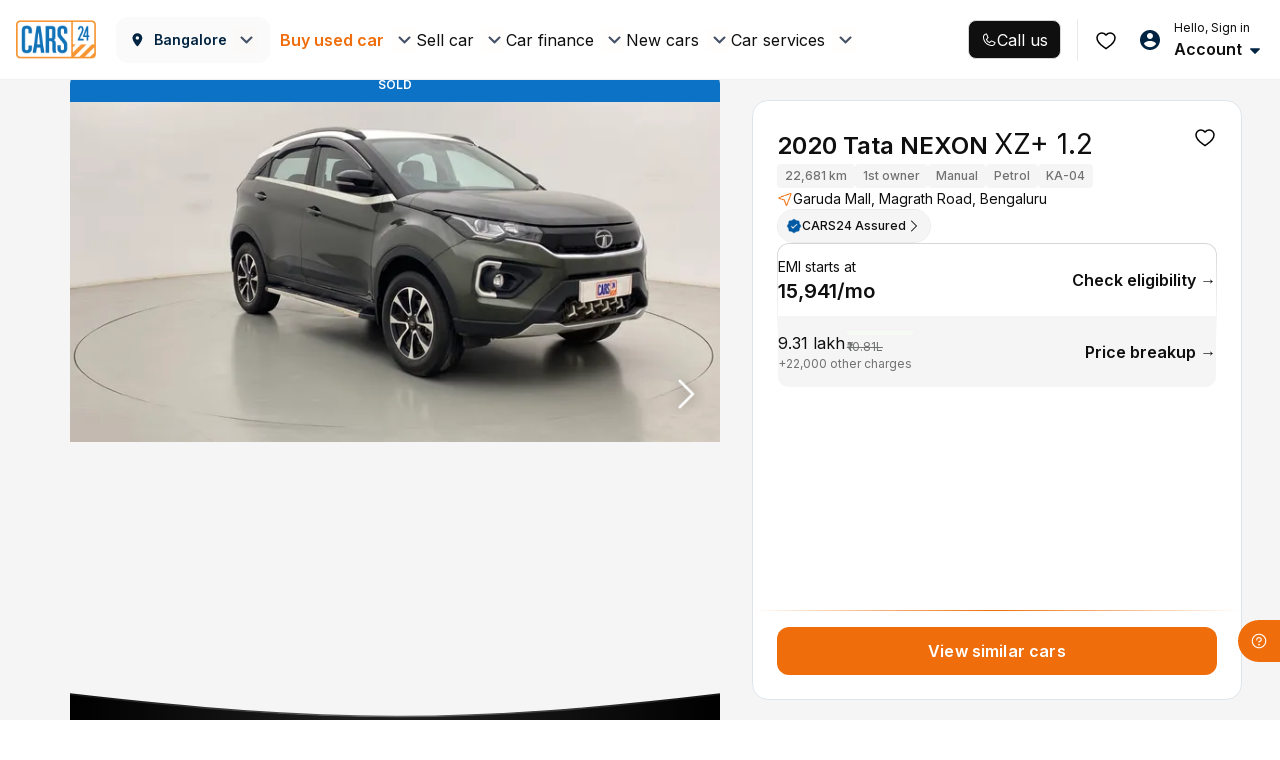

--- FILE ---
content_type: text/css
request_url: https://assets.cars24.com/production/india-website/catalog/260119175040/_next/static/css/c977a823f2df0f63.css
body_size: 14948
content:
.styles_noVariantFoundWrapper__32HQm{padding:0 16px;width:100%;min-height:100vh;background:radial-gradient(53.49% 47.54% at 46.4% 50%,rgba(0,113,188,.3) 3.64%,rgba(0,2,67,.3) 100%),#000;position:relative;z-index:1}.styles_variantList__ncD9K{display:flex;flex-direction:column;gap:12px;justify-content:space-between;margin-top:24px;height:calc(100vh - 30vh)}.styles_variantListContainer__sDhwl{height:calc(100vh - 35vh)}.styles_galaxyScene__Vvuw4{position:absolute;top:0;left:0;width:100vw;height:100%;z-index:-10;pointer-events:none}.styles_btnContainer__NehW5{position:fixed;bottom:10px;width:calc(100% - 32px)!important}.styles_orbitHeaderContainer__o6eMt{display:flex;width:100%;height:54px;padding:13px 16px 13px 4px;gap:12px;flex-shrink:0;align-items:center;background:transparent;color:#ffffffe3;font-size:16px;font-style:normal;font-weight:600;line-height:120%;position:relative;z-index:100}.styles_quickActionCardWrapper__5eiiH{display:flex;flex-direction:column;gap:16px}.styles_cardWrapper__W_8df{width:100%;display:flex;align-items:flex-start;gap:12px;padding:12px 0;border-radius:8px;border:1px solid #ffffff29;background:#fff;align-items:center;justify-content:space-between}.styles_firstQuickActionCard__FYu_5{width:100%;display:flex;flex-direction:column;gap:6px}.styles_buttonContainer__t5i7U{display:flex;gap:4px;align-items:center}.styles_actionTitle__EDG4m{width:max-content;color:#0f0f10;font-size:12px;font-style:normal;font-weight:600;line-height:17px}.styles_actionDescription__wRSxj{color:#0f0f10;font-size:10px;font-style:normal;font-weight:500;line-height:15px}.styles_cardDetailsWrapper__OAGcu{display:flex;width:100%;padding:0 12px;flex-direction:column;align-items:flex-start;border-radius:8px;background:#fff}.styles_cardBorder__SDk29{border-bottom:.5px solid #b0b0b0;border-radius:0}.styles_cardNoBorder__V8EAb{padding:12px 8px}.styles_orbitDetailPageContainer__dfl0P{width:100%;min-height:100vh;background:radial-gradient(53.49% 47.54% at 46.4% 50%,rgba(0,113,188,.3) 3.64%,rgba(0,2,67,.3) 100%),#000;z-index:1;position:relative;overflow:hidden}.styles_orbitPadding__Qeb77{padding:0 16px;z-index:99}.styles_orbitDetailSlider__iF1r4{display:flex;gap:8px;z-index:1;justify-content:space-between}.styles_vehicle__OvWVB{position:absolute;top:30%}.styles_carImageContainer__W9sKv,.styles_threeDmodelContainer__8ahmv{width:100vw;display:flex;align-items:center;justify-content:center}.styles_vehicleImageWrapper___McGk{position:relative}.styles_vehicleLandImage__G_eF2{display:flex;justify-content:center;align-items:center;flex-direction:column;width:100%;height:236px;margin-bottom:10px}.styles_vehicleImage__iq0a0{margin-top:48px}.styles_iconWrapper__j1DJ2{width:40px;height:40px;border-radius:50%;background-color:#fff;cursor:pointer}.styles_iconWrapper__j1DJ2,.styles_orbitLoader__0z73j{display:flex;align-items:center;justify-content:center}.styles_orbitLoader__0z73j{width:100%;height:100vh;position:fixed;z-index:-100;background:inherit}.styles_orbitLoader__0z73j div{margin-top:-80px!important}.styles_loaderText__fSEip{position:absolute;width:50%;text-align:center;color:#ffffffe3;font-size:14px;font-style:normal;font-weight:400;line-height:20px;top:55vh}.styles_sliderCardWrapper__4C5jB{width:calc(100% - 48px)}.styles_bottomSheetWrapper__TG8dE{padding:24px;width:100%;height:100%;display:flex;flex-direction:column;align-items:center;gap:24px}.styles_bottomSheetTitle__JoFdk{color:#ffffffe3;text-align:center;font-size:20px;font-style:normal;font-weight:600;line-height:26px}.styles_buttonContainer__UZ_uz{display:flex;width:100%;gap:8px;align-items:center}.styles_detailsWrapper___k_yC{display:flex;flex-direction:column;gap:4px}.styles_buttonWrapper__w5JHs{width:fit-content;display:flex;align-items:center;gap:4px}.styles_canvasDimension__ZF_ox{width:100%;height:160px;display:flex;justify-content:center;align-items:center}.styles_detailTitle___NT69{color:#ffffffe3;font-size:12px;font-style:normal;font-weight:600;line-height:17px}.styles_detailSubtitle__BrhG8{color:#ffffffb0;font-size:10px;font-style:normal;font-weight:500;line-height:15px}.styles_buttonTitle__0XRdT{color:#ffffffb0;font-size:12px;font-style:normal;font-weight:600;line-height:17px;text-decoration:underline dotted}.styles_carImage__VHXZR,.styles_imageWrapper__gOBZX{position:relative}.styles_landImage__WM8wP{width:100vw;display:flex;align-items:center;justify-content:center;height:100%}.styles_galaxyScene__IgAMV{position:absolute;top:0;left:0;width:100vw;height:100%;z-index:-10;pointer-events:none}.styles_lottieAnim__xSvMR{position:fixed;width:100%;z-index:100}.styles_landImage__WM8wP{width:100%;height:132px}.styles_carDetailsContainer__Fq1_V{padding:16px 0;display:flex;flex-direction:column;gap:16px}.styles_cardWrapper__SEs5x{width:100%;display:grid;grid-template-columns:1fr 1fr;padding:12px;row-gap:16px;column-gap:12px;border-radius:8px;border:1px solid #ffffff29;background:#fff;justify-content:space-between}.styles_valueFieldWrapper__K_0Rk{display:flex;flex-direction:column;align-items:flex-start;gap:4px;flex:1 0 0}.styles_valueFieldTitle__gEPzG{color:#0f0f10;font-size:10px;font-style:normal;font-weight:400;line-height:15px}.styles_valueFieldSubTitle__GmUA4{color:#0f0f10;font-size:14px;font-style:normal;font-weight:600;line-height:20px}.styles_valueFieldDescriptionWrapper__5drMj{display:flex;align-items:center;gap:8px}.styles_bottomWrapper__d42mD{margin-top:24px;padding-bottom:24px}.styles_image__y53dO img{width:100%;height:auto;object-fit:cover}.styles_container__WBBMy{min-width:100%;min-height:100vh;padding:0 16px;background:radial-gradient(53.49% 47.54% at 46.4% 50%,rgba(0,113,188,.3) 3.64%,rgba(0,2,67,.3) 100%),#000;z-index:1;position:relative}.styles_carInfoCardContainer__eGzv3{margin-bottom:16px}.styles_carPriceContainer__beoBZ{margin-bottom:24px}.styles_carPriceContainer__beoBZ img{width:100%;height:inherit;object-fit:cover;border-radius:4px}.styles_galaxyScene__Znmd9{position:absolute;top:0;left:0;width:100vw;height:100%;z-index:-10;pointer-events:none}.styles_container__StPqS{border-radius:8px;border:1px solid #ffffff29;background:#ffffff0d;padding:8px;display:flex;gap:10px;align-items:center}.styles_textContainer__IpY4m{display:flex;flex-direction:column;gap:2px}.styles_regNo__1fVbv{font-size:12px;font-weight:600;color:#ffffffe3}.styles_name__ZfPQW{font-size:10px;color:#ffffffb0}.styles_container__WgBDY{min-width:100%;min-height:100vh;padding:0 16px;background:radial-gradient(53.49% 47.54% at 46.4% 50%,rgba(0,113,188,.3) 3.64%,rgba(0,2,67,.3) 100%),#000;position:relative;z-index:1}.styles_stepperContainer__Ls1sr{margin:16px 0 24px}.styles_content__qYMYR{height:calc(100vh - 20vh);display:flex;flex-direction:column;justify-content:space-between;align-items:center}.styles_listContainer__V_R_c{height:calc(100% - 22vh)}.styles_listContainer__V_R_c,.styles_prevBtnContainer__QojDH{width:100%}.styles_prevBtnContainer__QojDH{position:fixed;bottom:10px;width:calc(100% - 32px)!important}.styles_galaxyScene__lxzA2{position:absolute;top:0;left:0;width:100vw;height:100%;z-index:-10;pointer-events:none}.styles_loginContainer__qT0U7,.styles_loginForm__8wofU{display:flex;flex-direction:column;gap:8px;z-index:100}.styles_loginForm__8wofU{margin-top:32px}.styles_verifyMobileHeading__DTxq3{color:#ffffffe3;font-size:20px;font-style:normal;font-weight:600;line-height:24px;margin-top:16px;margin-bottom:32px}.styles_otpDescription__02vUI{color:#fff;font-size:14px;font-style:normal;font-weight:500;line-height:20px;margin-bottom:8px}.styles_otpSentText__5iu1E{display:flex;padding:0;align-items:center;gap:4px;color:#ffffffb0;font-size:14px;font-style:normal;font-weight:600;line-height:16px;margin-bottom:8px}.styles_resendOtp__aUivE{width:180%;color:#ffffff42}.styles_resendOtpText___1yzg,.styles_resendOtp__aUivE{display:flex;height:14px;padding:0;align-items:center;gap:4px;font-size:12px;font-style:normal;font-weight:600;line-height:14px}.styles_resendOtpText___1yzg{color:#ffffffe3;cursor:pointer}.styles_verifyButtonWraapper__ytYW7{margin-top:32px;display:flex;justify-content:space-between;align-items:center}.styles_loginSignupWrapper__uRTG3{position:relative;z-index:100}.styles_bottomSheetWrapper__nXQHR{padding:24px;height:100%;justify-content:space-between}.styles_bottomSheetContent__ZK05b,.styles_bottomSheetWrapper__nXQHR{width:100%;display:flex;flex-direction:column;align-items:center}.styles_title__Tv7uA{margin-top:24px;font-size:18px;font-weight:600;line-height:23px;margin-bottom:12px}.styles_subTitle__ReB56,.styles_title__Tv7uA{color:#ffffffe3;text-align:center;font-style:normal}.styles_subTitle__ReB56{font-size:14px;font-weight:400;line-height:20px;margin-bottom:24px}.styles_container__7M0CE{padding:16px 8px 8px;border-radius:8px;border:.5px solid #ffffff29;background:#ffffff0d}.styles_uppercase__BcUQq{text-transform:uppercase}.styles_titleContainer__7Cia8{color:#ffffffe3;font-size:14px;padding-left:8px;display:flex;justify-content:space-between;margin-bottom:16px;align-items:center}.styles_linkContainer__MlMEW{display:flex;gap:4px}.styles_linkTitle__hkYCP{color:#ffffffb0;font-size:12px;font-weight:600}.styles_orbitSliderWrapper__TApH4{width:inherit;display:flex;overflow:hidden}.styles_sliderCard__WH8Bv{min-width:fit-content;border-radius:32px;display:flex;padding:2px 8px;justify-content:center;align-items:center;gap:8px;height:40px}.styles_sliderCard__WH8Bv img{object-fit:contain}.styles_sliderCardActive__MXLRh{background-color:#fff}.styles_sliderCardInactive__e6Yv6{border:.5px solid #ffffff29;background-color:inherit}.styles_detailsWrapper__ThSAL{display:flex;padding:0 8px;flex-direction:column;align-items:flex-start}.styles_detailsWrapperActive__MhUvt{border-left:.5px solid #b0b0b0}.styles_detailsWrapperInactive__8CCTu{border-left:.5px solid #ffffff29}.styles_detailsNameActive__4g9hS{color:#0f0f10;font-size:10px;font-style:normal;font-weight:400;line-height:15px}.styles_detailsNameInactive__qobIz{color:#ffffffe3;font-size:10px;font-style:normal;font-weight:400;line-height:15px}.styles_detailsTitleActive__LGVtO{color:#0f0f10;font-size:12px;font-style:normal;font-weight:600;line-height:17px}.styles_detailNameLoading__JdE5S{color:#b0b0b0!important}.styles_loadingImage__yaADS{opacity:.5}.styles_detailsTitleInactive__WfsQ2{color:#ffffffe3;font-size:12px;font-style:normal;font-weight:600;line-height:17px}.styles_spinnerLoader__34UEs{top:-10px;right:auto}.styles_spinnerContainer__cyE_E{transform:translate(50%,50%);width:100%;position:absolute}.styles_cardWrapper__j7x79{margin:16px 0;border-bottom:1px solid #ffffff29;display:flex;flex-direction:column;align-items:center}.styles_detailsCardWrapper__yTeNw{display:flex;padding:12px 8px 8px;flex-direction:column;gap:8px;align-self:stretch;margin-top:16px;border-radius:8px;border:1px solid hsla(0,0%,100%,.2);background:#fff;box-shadow:0 2px 12px 0 hsla(0,0%,42%,.12)}.styles_titleWrapper___D2WZ{display:flex;align-items:center;gap:4px}.styles_title__hlvkR{color:#0f0f10;font-size:14px;font-style:normal;font-weight:600;line-height:16px;text-decoration:underline dotted}.styles_carsHeading__6pkeO{color:#0f0f10;font-size:10px;font-style:normal;font-weight:500;line-height:15px}.styles_currentCarValueWrapper__2SVQQ{display:flex;padding:8px;justify-content:space-between;align-items:center;align-self:stretch;border-radius:8px;background:#e5f3ff}.styles_currentCarDetailsWrapper__25pld{display:flex;flex-direction:column;gap:2px}.styles_currentCarValueTitle__cn2ht{color:#0f0f10;font-size:12px;font-style:normal;font-weight:400;line-height:17px}.styles_currentCarValueAmount__Z2vcu{color:#0f0f10;font-size:16px;font-style:normal;font-weight:600;line-height:23px}.styles_knowYourCarWrapper__B_tNC{display:flex;align-items:center;justify-content:center;width:fit-content;background-color:#fff;margin-bottom:16px;padding:6px 17.5px 6px 18.5px;border-radius:0 0 8px 8px}.styles_knowYourCarTitle__W_zWn{color:#0f0f10;font-size:14px;font-style:normal;font-weight:600;line-height:21px}.styles_buttonContainer__pkk_N{display:flex;margin-top:-3px}.styles_leftCurve__zEi9u{margin-right:-2px;margin-top:-2px}.styles_rightCurve__GPNTO{margin-left:-2px;margin-top:-2px}.styles_leftCurve__zEi9u img,.styles_rightCurve__GPNTO img{object-fit:cover}.styles_orbitDetailPageContainer__LoEm5{width:100%;min-height:100vh;background:radial-gradient(53.49% 47.54% at 46.4% 50%,rgba(0,113,188,.3) 3.64%,rgba(0,2,67,.3) 100%),#000;z-index:1;position:relative;overflow:hidden}.styles_orbitPadding__Yk5_v{padding:0 16px;z-index:99}.styles_orbitDetailSlider__tMY66{display:flex;gap:8px;z-index:1;justify-content:space-between}.styles_iconWrapper__HY8ni{width:40px;height:40px;border-radius:50%;background-color:#fff;cursor:pointer}.styles_iconWrapper__HY8ni,.styles_orbitLoader__VSRlp{display:flex;align-items:center;justify-content:center}.styles_orbitLoader__VSRlp{width:100%;height:100vh;position:fixed;z-index:-100;background:inherit}.styles_orbitLoader__VSRlp div{margin-top:-80px!important}.styles_loaderText__7G7w6{position:absolute;width:50%;text-align:center;color:#ffffffe3;font-size:14px;font-style:normal;font-weight:400;line-height:20px;top:55vh}.styles_sliderCardWrapper__8Vslk{width:calc(100% - 48px)!important}.styles_bottomSheetWrapper__Oowhl{padding:24px;width:100%;height:100%;display:flex;flex-direction:column;align-items:center;gap:24px}.styles_bottomSheetTitle__TxKvD{color:#ffffffe3;text-align:center;font-size:20px;font-style:normal;font-weight:600;line-height:26px}.styles_buttonContainer__hjaxo{display:flex;width:100%;gap:8px;align-items:center}.styles_detailsWrapper__l4D2G{display:flex;flex-direction:column;gap:4px}.styles_buttonWrapper__GvkGQ{width:fit-content;display:flex;align-items:center;gap:4px}.styles_canvasDimension__RjQKo{width:100%;height:160px;display:flex;justify-content:center;align-items:center}.styles_detailTitle__35opX{color:#ffffffe3;font-size:12px;font-style:normal;font-weight:600;line-height:17px}.styles_detailSubtitle__WavuC{color:#ffffffb0;font-size:10px;font-style:normal;font-weight:500;line-height:15px}.styles_buttonTitle__mKUe_{color:#ffffffb0;font-size:12px;font-style:normal;font-weight:600;line-height:17px;text-decoration:underline dotted}.styles_imageWrapper__YIP5t{position:relative}.styles_galaxyScene__zk4XV{position:absolute;top:0;left:0;width:100vw;height:100%;z-index:-10;pointer-events:none}.styles_lottieAnim__8DP8G{position:fixed;width:100%;z-index:100}.styles_locationBar__C_XTm{display:flex;justify-content:flex-start;align-items:center;column-gap:8px}.styles_locationBar__C_XTm p{margin-bottom:0!important;margin-top:0!important}.styles_locationBar__C_XTm>picture{width:20px;height:20px;display:flex;align-items:center;justify-content:center}.styles_locationBar__C_XTm strong{font-weight:600;font-size:12px;line-height:18px;letter-spacing:.12px;color:#0f0f10}.styles_active__cUGVu p{color:#717272}.styles_activeWhite__WgegE p{color:#ebebeb}.styles_common-btn__aQ_0w{position:relative;height:48px;padding:0 .75rem;border-radius:5px;text-align:center;display:block;width:100%;border:none;outline:none;font-family:var(--main-font)}.styles_common-btn__aQ_0w:active,.styles_common-btn__aQ_0w:focus{color:#fff!important}.styles_spinner__pWGFe{height:22px;width:22px;-webkit-animation:styles_rotate__NX5iu .8s linear infinite;animation:styles_rotate__NX5iu .8s linear infinite;border:2px solid #fff;border-right-color:transparent;border-radius:50%;display:block;position:absolute;right:10px;top:13px}.styles_btn-styles__VSAMg{color:#fff;font-weight:600;background-color:#ef6e0b;font-size:16px;letter-spacing:.01em}.styles_common-btn__aQ_0w:hover{color:#fff!important}.styles_font-14__bZ_VY{font-size:14px}.styles_text-capitalize__AHvwm{text-transform:capitalize}.styles_font-12__mxNRx{font-size:12px!important}.styles_img-right__lv6dZ{margin-left:4px;vertical-align:baseline}.styles_img-left__0ZKN4{vertical-align:text-top;margin-right:6px;width:14px}.styles_disable-btn__8zuH8{background:#cdd0d4!important;border-color:#cdd0d4!important;color:#fff!important;box-shadow:none!important}.styles_font-normal__Ke4LS{font-weight:400!important}.styles_price-btn__dHJbU{height:42px;border-radius:25px;font-size:13px;font-weight:400;background:transparent;border:1px solid rgba(0,0,0,.08);color:#cccc;color:rgba(6,6,6,.6)}.styles_price-btn-active__BzXTu,.styles_price-btn__dHJbU:hover{background-color:#ed6c0d;background-image:linear-gradient(261deg,#f69b00,#ed6a00)}@media screen and (max-width:767px){.styles_img-right__lv6dZ{position:absolute;top:50%;right:25px;transform:translate(-50%,-50%)}.styles_btn-styles__VSAMg{font-size:14px}}.styles_btn__ZdUM0.styles_focus__ew2sd,.styles_btn__ZdUM0:focus{box-shadow:none}.styles_sticky-btn__BlKj2{color:red}@keyframes styles_rotate__NX5iu{0%{transform:rotate(0deg)}to{transform:rotate(1turn)}}.styles_footerTag__SdxE9{padding:22px 0 74px;background:#f5f5f5;margin-bottom:56px}.styles_footerTag__SdxE9 hr{border-top:1px solid hsla(0,0%,100%,.1)}.styles_wrapper__X5gAs{margin-bottom:24px}.styles_noBottomNav__wtkIE{margin-bottom:0}.styles_bottomNavWithStickyCta__tdXaZ{margin-bottom:74px}.styles_footerWrap__4FhcX footer{padding-bottom:67px}.styles_navbar__juRpQ{width:100%;padding:8px 8px 16px;background:#fff;border-top:1px solid #f5f5f5;display:flex;justify-content:space-between;column-gap:8px;position:fixed;bottom:0;left:0;z-index:98;height:67px}.styles_container__R5baO{transition:transform .3s ease-in-out}.styles_visible__Ib_EV{transform:translateY(0)}.styles_hidden__jkH9R{transform:translateY(125%)}.skeleton_skeletonWrapper__wjb_R{display:flex;justify-content:space-between;width:100%;padding:0 20px}.skeleton_iconsSkeleton__K9lyG{width:20%}.styles_icon__CMgDb{color:#717272;text-align:center;font-size:12px;font-weight:500;line-height:14px;display:flex;justify-content:center;align-items:center;flex-direction:column;flex:1;row-gap:4px}.styles_active__I21QB{color:#0f0f10}.styles_separator__2u1_g{background:#d6d6d6;height:auto;width:1px;margin:4px 0}.styles_outerContainer__Wkacx{position:relative;height:50px;width:50px}.styles_innerContainer__QPIwZ{height:50px;width:50px;padding:2px;border-radius:50%;position:absolute;background-color:#fff;bottom:-2px;left:0;display:flex;align-items:center;justify-content:center}.styles_animationBorder__lKmqA{position:absolute;width:100%;height:100%;background:conic-gradient(from 0deg,#040404,#c6543f,#f7a678,#f984de,#7959e8,#040404);z-index:1;border-radius:50%;animation:styles_spin__6NC7a 3s linear infinite}.styles_circle__j0frE{z-index:2;background-color:#fff;width:46px;height:46px;border-radius:50%;display:flex;align-items:center;justify-content:center;overflow:hidden}.styles_slider__W6Zt3{width:100%;height:100%}.styles_slider__W6Zt3 div{height:100%!important}.styles_imageContainer__tVIpS{display:flex!important;align-items:center!important;justify-content:center!important}.styles_car__LUkMw{width:83%;height:auto}.styles_defaultImageContainer__7EYzb{width:100%;height:100%;display:flex;align-items:center;justify-content:center}@keyframes styles_spin__6NC7a{0%{transform:rotate(0deg)}to{transform:rotate(1turn)}}.styles_otpSpinner__tw33E{top:10px}.styles_spinnerWrap__pENPf .spinner{right:-1px;top:-1px;width:24px;height:24px}.styles_inputOtp__YS0I0 input:focus{background:transparent}.styles_otpScreen__IvD0L .styles_inputOtp__YS0I0 span{color:#ed6b00;font-weight:700;margin-left:8px;cursor:pointer;position:absolute;top:15px;right:54px;font-size:14px}.styles_spinnerWrap__pENPf{margin-left:0!important;font-size:12px!important;color:rgba(70,81,102,.6)!important;width:24px;height:24px;line-height:22px;text-align:center;font-weight:400;position:relative}.styles_filterBarWrap__iG8cD{width:100%;padding:12px 0;background:#fff;position:fixed;display:flex;align-items:center;transition:transform .3s ease 0s;transform:translateY(0)}.styles_filterBarWrapSticky__2vx7H{transition:transform .3s ease 0s;transform:translateY(-40px)}.styles_filterList__PlA3d{will-change:scroll-position;contain:layout style paint;backface-visibility:hidden;margin:0;padding:0 16px;background:transparent;display:flex;white-space:nowrap;overflow-y:hidden;overflow-x:auto;grid-gap:0 8px;gap:0 8px}.styles_filterList__PlA3d::-webkit-scrollbar{display:none}.styles_filterList__PlA3d li{padding:0 12px;height:34px;background:#fff;border-radius:32px;border:1px solid #d6d6d6;font-size:12px;line-height:18px;color:#0f0f10;display:flex;align-items:center;column-gap:4px;user-select:none;font-weight:500}.styles_filterList__PlA3d li.styles_active__dSAI6{background:#e5f3ff;border:1px solid #0059a3;font-weight:500}.styles_sortTabContainerr__v_VDe{background:#fff;position:absolute;bottom:0;width:100%;height:100%;padding:20px 20px 16px}.styles_sortHeaderr__TzXNt{height:34px;margin-bottom:36px;display:flex;align-items:center;justify-content:space-between}.styles_close__YoEOs{display:flex}.styles_modalWrap__EwhF2{top:0;bottom:0;left:0;right:0;background:#fff;z-index:9999;display:flex;flex-direction:column;width:100vw;position:fixed;overflow-x:hidden;overflow-y:auto}.styles_header__DqygI{padding:0 16px;height:48px;background:#fff;border-bottom:1px solid #d6d6d6;display:flex;justify-content:space-between;align-items:center;position:sticky;top:0;left:0;z-index:999}.styles_flexItem__dtNpE{display:flex;align-items:center;column-gap:8px}.styles_closeButton__qKnhc{cursor:pointer}.styles_heading__pxjnW{font-weight:600;font-size:20px;line-height:24px;color:#0f0f10}.styles_clear__eFMIv{font-weight:600;font-size:14px;line-height:16px;color:#ef6e0b}.styles_filterOptionsWrapper__odmsq{display:flex;padding:0;justify-content:flex-start;height:calc(100% - 112px)}.styles_leftWrapper___eu5j{width:100px;height:100%;background:#e5f3ff;display:inline-block;overflow-y:auto}.styles_leftWrapper___eu5j ul{margin-bottom:0;display:flex;flex-direction:column;row-gap:10px}.styles_leftWrapper___eu5j li{padding:10px;font-weight:500;font-size:10px;line-height:12px;color:#0059a3;text-align:left;display:block}.styles_leftWrapper___eu5j .styles_selectedFilter__PHNYR{background:#0059a3;position:relative;color:#fff}.styles_nonSelectedFilter__4NvYo span,.styles_selectedFilter__PHNYR span{margin-top:4px;font-weight:500;font-size:10px;line-height:16px;letter-spacing:.02em;display:block;color:#0059a3}.styles_selectedFilter__PHNYR span{color:hsla(0,0%,100%,.6)}.styles_rightWrapper__3Q_r0{padding:24px 16px 32px;width:calc(100% - 100px);height:100%;display:inline-block;overflow-y:auto;position:relative}.styles_rightWrapper__3Q_r0::-webkit-scrollbar{display:none}.styles_overflowHidden__aUOl0{overflow-y:hidden}.styles_buttonWrap__WzbhS{width:100%;padding:8px 16px;background-color:#fff;border-top:1px solid #d6d6d6;position:fixed;bottom:0;left:0;z-index:9999;display:flex;justify-content:space-between;align-items:center}.styles_buttonWrap__WzbhS button{width:160px;margin-left:auto;border-radius:12px}.styles_buttonWrap__WzbhS button:disabled{opacity:1}.styles_customCheckbox__r89eb,.styles_customRadio__zNIRa{margin:0;font-size:0}.styles_customCheckbox__r89eb{margin-top:12px;display:grid;grid-gap:12px 0}.styles_customHeaderCheckbox__ySB1O{display:flex;width:100%}.styles_customHeaderLabel__m44lC{display:flex;justify-content:space-between;align-items:center;flex:1}.styles_customRadio__zNIRa li>div{margin-bottom:0}.styles_customRadio__zNIRa input[type=radio]+label:before{width:18px;height:18px;border:1px solid #979797;top:0}.styles_customRadio__zNIRa [type=radio]:checked+label,.styles_customRadio__zNIRa [type=radio]:not(:checked)+label{margin-bottom:0;font-weight:500;font-size:12px;line-height:18px;letter-spacing:.01em;color:#002441;opacity:1!important}.styles_customRadio__zNIRa [type=radio]:checked+label:after{width:10px;height:10px;background:#0c72c6;top:4px}.styles_customRadio__zNIRa [type=radio]:checked+label:before{border-color:#0c72c6}.styles_filterFlexItem__wZ6kJ{width:100%;display:flex;justify-content:space-between;align-items:center;column-gap:8px}.styles_searchWrap__6hJfB{margin-left:-6px}.styles_smallHeading__a9_We{margin-bottom:4px;font-weight:500;font-size:10px;line-height:12px;color:#7e8594}.styles_sliderHeader__fxm_L{margin-bottom:32px;display:flex;flex-direction:column;row-gap:4px}.styles_headingWrap__bWuLx{margin-bottom:16px}.styles_headingFlex__OfjKZ{display:flex;justify-content:space-between;align-items:center}.styles_subTitle__WxUiR,.styles_viewGuide__UIJhE{font-weight:600;font-size:12px;line-height:14px;color:#0f0f10}.styles_subTitle__WxUiR{margin-bottom:0}.styles_viewGuide__UIJhE:before{width:100%;height:1px;border-bottom:1px dashed #ef6e0b;content:"";position:absolute;bottom:-2px;left:0;z-index:9}.styles_viewGuide__UIJhE{color:#ef6e0b;display:flex;align-items:center;column-gap:4px;position:relative}.styles_suggestionList__ldLQR{margin-bottom:20px}.styles_popularBrand__60cYZ{margin-bottom:24px;display:flex;flex-wrap:wrap;grid-gap:8px;gap:8px}.styles_popularBrand__60cYZ li>button>span{width:auto}.styles_popularBrand__60cYZ li>button:focus{color:#0f0f10}.styles_selectModelName__ndzDm{margin-top:4px}.styles_accordianWrapShow__pUN28,.styles_accordianWrap__LPJj1{transition:all .1s ease}.styles_accordianWrap__LPJj1:not(:last-child){margin-bottom:16px}.styles_accordianWrapShow__pUN28{margin-bottom:16px;padding:16px 12px;border-radius:8px;background:#e5f3ff}.styles_accordianHeader__jSFuM{padding-bottom:10px;display:flex;justify-content:space-between;align-items:center}.styles_accordianHeader__jSFuM label{font-weight:600}.styles_accordianContent__E5Q2m{padding-bottom:0}.styles_arrow__ZoOIX,.styles_rotateArrow__f2R6I{transition:all .2s ease}.styles_arrow__ZoOIX{transform:rotate(0deg)}.styles_rotateArrow__f2R6I{transform:rotate(180deg)}.styles_priceDisplay__jfpkx{font-weight:600;font-size:16px;line-height:22px;color:#0c72c6;display:block}.styles_sliderWrap__ighke{height:calc(100% - 82px);display:flex;justify-content:center;align-items:center}.styles_maxMinRange__vX1gp{height:100%;display:flex;flex-direction:column;justify-content:space-between}.styles_maxMinRange__vX1gp span{font-weight:500;font-size:10px;line-height:16px;letter-spacing:.02em;color:#7e8594}.styles_checkboxWrap__Myk_K{margin-bottom:24px;display:grid;grid-template-columns:repeat(2,1fr);grid-gap:12px 12px}.styles_icon__E3_wE{margin-bottom:4px;max-width:64px;min-height:26px;display:flex;justify-content:center;align-items:center}.styles_icon__E3_wE span>img{max-width:100%;width:100%;height:100%;display:block}.styles_modalSearchWrap__DEVON{margin-bottom:24px}.styles_modalSearchWrap__DEVON input{font-size:12px}.styles_spaceBottomRemove__E5iv4>ul{margin-bottom:0!important}.styles_customCheckbox__r89eb label .styles_colorBox__lf7i1{margin-left:0;margin-right:8px;min-width:24px;height:24px;border:1px solid #dde5eb;border-radius:4px}.styles_radioSection__VHXWx{width:100%;display:block}.styles_radioSection__VHXWx ul{margin:0}.styles_radioSection__VHXWx li{padding-bottom:12px;color:#465166}.styles_radioSection__VHXWx ul li>div{margin-bottom:0}.styles_radioSection__VHXWx p.styles_labelText__B7_dP{margin:12px 0;font-size:10px;font-weight:600;line-height:16px;letter-spacing:.2px;color:#7e8594;text-transform:uppercase}.styles_radioSection__VHXWx label{margin-bottom:0}.styles_count__9BeeI{height:24px;display:flex;align-items:center;column-gap:5px}.styles_found___oiWv{padding-top:2px}.styles_loaderWrap__zw7dp{width:100%;height:100%;flex-direction:column}.styles_animation__L4dyl,.styles_loaderWrap__zw7dp{display:flex;align-items:center;justify-content:center}.styles_animation__L4dyl{margin-bottom:16px;width:190px;height:174px}.styles_loaderWrap__zw7dp strong{margin-bottom:6px;font-weight:500;font-size:14px;line-height:16px;color:#0f0f10;display:block}.styles_loaderWrap__zw7dp span{font-size:10px;line-height:12px;color:#717272}.styles_transmissionFilterWrap__L9B34{padding:32px 10px 20px 16px;border-radius:8px;background:#e5f3ff;position:relative}.styles_transmissionFilter__HNhkM{margin-bottom:24px}.styles_leftTopArrow__VnuRW:after,.styles_rightTopArrow__xYFb3:after{width:0;height:0;content:"";border-left:10px solid transparent;border-right:10px solid transparent;border-bottom:10px solid #e5f3ff;position:absolute;top:-10px;z-index:9}.styles_leftTopArrow__VnuRW:after{left:19%}.styles_rightTopArrow__xYFb3:after{right:19%}.styles_hideChildren__W6LEL{display:none}.styles_rtoFilter__LhxiI li{display:flex;justify-content:space-between;align-items:center}.styles_rtoCode__4xqrD{width:146px;padding:4px;margin-left:8px;border-radius:4px;background:#fff;border:1px solid hsla(0,0%,84%,.5);display:flex;align-items:center;column-gap:8px}.styles_rtoIcon__RYAEm{padding-right:6px;border-right:1px solid #d6d6d6}.styles_rtoIcon__RYAEm>img{width:16px;height:auto}.styles_textEllipsis__uxWdS{overflow:hidden;text-overflow:ellipsis;display:-webkit-box;-webkit-line-clamp:1;-webkit-box-orient:vertical}.styles_active__YhEUr{border-color:#0059a3}.styles_smallIcon__Toxxm img{width:30px;height:auto;object-fit:contain}.styles_singleRadioNestedCheckbox__vNyMq{margin-top:24px}.styles_singleRadioNestedCheckbox__vNyMq div{padding:0;background-color:#fff}.styles_cardWrap__Nukja{border-radius:8px;display:flex;justify-content:space-between;column-gap:4px}.styles_active__YhEUr{background:#e5f3ff}.styles_leftCol__bVN1F{display:flex;align-items:flex-start;column-gap:8px}.styles_leftCol__bVN1F>label{margin-bottom:0}.styles_radioNestedOptionContainer__1W2RO{display:flex;flex-direction:column}.styles_radioNestedOptionContainerUpper__KnjNw{display:flex;gap:4px}.styles_flexItemV2__iXF1I{display:flex;align-items:flex-start;column-gap:8px}.styles_customHeaderLabelV2__f_Exb{display:flex;justify-content:space-between;align-items:flex-start;flex:1}.styles_filterFlexItemV2__TTCBr{width:100%;display:flex;justify-content:space-between;align-items:flex-start;column-gap:8px}.styles_filterList__98Hxn{margin-left:27px}.styles_filterFlexChildItemV2__iQcPg{width:calc(100% - 27px);display:flex;justify-content:space-between;align-items:flex-start;column-gap:8px}.styles_radioNestedOptionContainerUpperV2__w0Pr1{display:flex;flex-direction:column}.styles_filterFlexChildItemV2__iQcPg div{align-items:flex-start}.styles_italicText__T1G7G{font-weight:700;font-style:italic;font-size:12px;line-height:17px;letter-spacing:0}.styles_radioNestedCheckboxHeading__u9j57{margin-bottom:22.5px;display:flex;justify-content:space-between}.styles_spaceBottomRemove__E5iv4{display:flex;flex-direction:column;row-gap:14px}.styles_spaceBottomRemove__E5iv4 .styles_accordianHeader__jSFuM{padding-bottom:0!important}.styles_radioNestedAccordianContent__M6FOd{padding-bottom:0;padding-top:10px}.styles_checkboxHolder__2iANr{display:flex;align-items:center}.styles_checkboxHolder__2iANr label{margin-bottom:0}.styles_checkboxHolder__2iANr p{margin-left:8px}.styles_checkboxHolder__2iANr img{width:16px;height:16px}.styles_semiCheck__b4QkS label{margin-right:8px;width:16px;height:16px;border-radius:50%;background:#e5f3ff;border:1px solid #0059a3;position:relative}.styles_semiCheck__b4QkS label:before{width:10px!important;height:2px!important;content:"";background:url(https://assets.cars24.com/production/india-website/catalog/260119175040/_next/static/media/minus.d6c664c1.svg) no-repeat!important;border:0!important;border-radius:0!important;position:absolute!important;left:2px;top:6px!important}.styles_modalWrap__4miVQ{padding:24px 16px;border-radius:16px 16px 0 0;background:#fff;max-height:calc(100vh - 230px);overflow-y:auto}.styles_closeModal__h_zja{width:40px;height:40px;border-radius:50%;background:#fff;display:flex;justify-content:center;align-items:center;position:absolute;top:-56px;right:16px;z-index:9}.styles_content__31Uyq{margin-bottom:0;display:flex;flex-direction:column;row-gap:16px}.styles_content__31Uyq li>strong{margin-bottom:8px;font-size:16px;font-weight:600;line-height:18px;color:#0f0f10;display:block}.styles_content__31Uyq li p{margin-bottom:0;font-size:14px;line-height:20px;color:#717272}.styles_container__cFCOI{padding-top:20px}.styles_tileContainer__SzdBk{display:flex;column-gap:8px;justify-content:space-around;margin-top:24px}.styles_buTile__laNvP{aspect-ratio:104/175}.styles_imageContainer__RHtIz{width:104px;height:175px;position:relative}.styles_imageContainer__RHtIz>img{width:100%;height:100%;object-fit:fill}.styles_arrowWrap__MINjw,.styles_titleText__Sf53W{position:absolute;left:8px}.styles_titleText__Sf53W{max-width:88px;display:flex;flex-direction:column;row-gap:2px;top:64px}.styles_arrowWrap__MINjw{width:20px;height:16px;border-radius:20px;background:var(--base-white);display:flex;justify-content:center;align-items:center;bottom:15px}.skeleton_header__DYrcj{margin-bottom:24px;display:flex;align-items:center;flex-direction:column;row-gap:8px}.skeleton_label__cKbGJ{width:88px;height:16px;border-radius:4px}.skeleton_heading__WXFa8{width:158px;height:24px;border-radius:6px}.skeleton_actionBar__JeXc5{display:flex;column-gap:8px}.skeleton_actionBar__JeXc5 li{height:175px;border-radius:12px;flex:1}.skeleton_actionBar__JeXc5 li:after{width:50%}.styles_cardWrap__TMdFn{padding:8px;border-radius:8px;background:#fff;display:flex;justify-content:space-between;align-items:flex-start;column-gap:4px}.styles_active__PQWAF{background:#e5f3ff}.styles_leftCol__ls2V5{display:flex;align-items:flex-start;column-gap:8px;pointer-events:none}.styles_leftCol__ls2V5>label{margin-bottom:0}.styles_contentWrap__v9wEG{display:flex;flex-direction:column;row-gap:5px}.styles_wrapper__b4UUV{display:grid;grid-template-columns:repeat(3,1fr);grid-gap:0 20px;gap:0 20px}.styles_flex__ILjoT{grid-column:1/4}.styles_adCardWrap__6LYIe{display:block}.styles_adCardWrap__6LYIe>div{border-radius:12px;height:384px}.styles_adCardWrap__6LYIe .headWrap{padding:0 24px 32px;display:flex;align-items:center}.styles_adCardWrap__6LYIe .headWrap img{margin-right:10px;position:static;height:27px}.styles_adCardWrap__6LYIe .headWrap h2{font-size:24px;line-height:34px;font-weight:600;text-transform:capitalize;letter-spacing:normal}.styles_adCardWrap__6LYIe p{padding:12px;margin-bottom:30px;font-size:14px;line-height:24px}.styles_adCardWrap__6LYIe button{width:154px;min-width:154px;height:56px}.styles_adCardWrap__6LYIe .verticalAlign{margin-top:100px;align-items:flex-end}.styles_adCardWrap__6LYIe .verticalAlign img{width:88px}.styles_paginationList__Mne1N{margin:0 0 24px}.styles_paginationList__Mne1N ul{align-items:center;justify-content:center}.styles_paginationList__Mne1N ul li{width:30px;margin:0 12px}.styles_paginationList__Mne1N ul li a,.styles_paginationList__Mne1N ul li a:hover,.styles_paginationList__Mne1N ul li a:visited{display:block;line-height:22px;border-radius:3px;text-align:center;font-size:16px;color:#465166;font-weight:400;padding:2px 0}.styles_paginationList__Mne1N ul .disabled a{font-size:16px;color:#465166;font-weight:400}.styles_paginationList__Mne1N ul .active{border:0;font-weight:500}.styles_paginationList__Mne1N ul .active a,.styles_paginationList__Mne1N ul .active a:hover{color:#465166;line-height:24px;border:1px solid #f79633;font-weight:500}.styles_paginationList__Mne1N ul li.disabled a:hover,.styles_paginationList__Mne1N ul li.disabled a:visited{color:#465166}.styles_adCardWrap__6LYIe:empty{display:none}.styles_skeletonWidth__pxt19{width:100%}.styles_skeletonWidth__pxt19:after{width:50%}.styles_totalCarContent__64lmG{display:flex;justify-content:space-between;align-items:center;margin-bottom:20px;margin-top:-118px;position:relative}.styles_totalCarContent__64lmG h1{margin-bottom:0;font-weight:600;font-size:16px;line-height:30px;color:#0f0f10;flex:1}.styles_luxeCarWrap__x_5MH:after{border-bottom:1px solid #cbb783}.styles_emiBannerWrap__fRv5Z{width:250px;height:calc(100% - 24px);display:flex;justify-content:center;align-items:center}.styles_emiBannerWrap__fRv5Z img{width:100%;height:100%;object-fit:fill}.styles_clusterCityNavigatorContainer__QqvOI{height:208px}.styles_headingShimmer__C_21_{width:250px;height:30px}.styles_fuelFilterWrapper__E8kvG{min-height:198px}.styles_ads_banner_container__veKhl{min-height:114px;width:auto;margin:0 0 16px}.styles_bannerWrap__VNNDc{object-fit:contain;height:312px;cursor:pointer;position:relative}.styles_customSectionWrap__Swdet{display:flex;flex-direction:column;width:100%;position:absolute;gap:0;bottom:80px}.styles_customSectionWrap__Swdet p{text-align:center}.styles_containerWrapper__ynCmC{content-visibility:auto;position:absolute;width:100%;top:45px}.styles_fixedContainer__hOSTS{top:85px}.styles_heading__ARW65{margin-top:10px;margin-bottom:18px;display:flex;justify-content:center;align-items:center;column-gap:8px;height:18px}.styles_heading__ARW65 h2{font-size:16px;color:#0f0f10}.styles_heading__ARW65 strong{font-weight:600}.styles_filterButton__P37Ad{padding:0 16px;margin-bottom:0;display:flex;white-space:nowrap;overflow-y:hidden;overflow-x:auto;column-gap:8px}.styles_filterButton__P37Ad::-webkit-scrollbar{display:none}.styles_greenWrap__KYJg8 .styles_filterButton__P37Ad{column-gap:16px}.styles_filterButtonFixedWidth__hYbO7{width:65%;margin:0 auto;display:flex;justify-content:center;flex-wrap:wrap;gap:24px 11px;grid-gap:24px 11px}.styles_filterWrap__jbW2O{text-align:center;display:flex;justify-content:center}.styles_inlineCarIcon__2FEHM{width:24px;height:auto}.styles_budgetFilter___y7AD{padding:0 8px;height:30px;border-radius:8px;background:#fff;display:flex;justify-content:center;align-items:center;cursor:pointer}.styles_budgetFilter___y7AD:active{opacity:.8}.styles_cardWrap__eUqt8{padding:0 12px;width:64px;height:66px;background-color:#fff;border:1px solid #d6d6d6;border-radius:12px;display:flex;justify-content:center;flex-direction:column;text-align:center;row-gap:4px;cursor:pointer}.styles_iconWrap__dPJ4E{width:20px;height:20px;display:flex;justify-content:center;align-items:center;margin:0 auto}.styles_iconWrap__dPJ4E .lazy-load-image-background img{width:100%}.styles_cardWrap__eUqt8 p{margin:0;font-size:12px;font-weight:500;line-height:16px;color:#0f0f10;text-align:center}.styles_cardWrap__eUqt8:active{opacity:.8}.styles_cardWrap__JoaiD{padding:4px 8px 8px;border-radius:8px;background:#f5f5f5;display:flex;justify-content:center;align-items:center;flex-direction:column;cursor:pointer}.styles_active__qWtsf{border-color:#0059a3;background:#e5f3ff}.styles_checkBox__8s1fN{margin-bottom:4px;align-self:flex-end}.styles_checkBox__8s1fN>label{margin:0}.styles_checkBox__8s1fN{margin:4px auto;width:16px;height:16px;display:flex;align-items:center;pointer-events:none}.styles_checkBox__8s1fN>img{width:100%}.styles_circl__E46Az{width:100%;height:100%;border:1px solid #d6d6d6;background:#f5f5f5;border-radius:50%}.styles_iconWrap__5GB6t{margin-bottom:8px;min-width:36px;height:36px;display:flex;justify-content:center;align-items:center}.styles_iconWrap__5GB6t>img{width:100%;height:36px;object-fit:contain}.styles_heading__hUZtW{margin-bottom:12px}.styles_textRightt__oUT__{align-self:flex-end}.styles_errorWrap__HnNfU{padding-top:43px;height:100vh;width:100%;text-align:center}.styles_logoImage__3JYSU{display:block;margin-bottom:11px;text-align:left;padding-left:44px}.styles_logoImage__3JYSU img{width:106px;height:48px}.styles_errorTitle__BTmY5{font-size:46px;font-weight:700;line-height:55px;letter-spacing:3px;text-transform:uppercase;color:#0061a8;margin:0 0 10px}.styles_errorPara__xNfpD{font-size:16px;font-weight:500;line-height:22px;color:#b8c0cc;margin-bottom:38px;padding:0 16px}.styles_errorPara__xNfpD span{display:block}.styles_errorWrap__HnNfU img.styles_graphic__TKOiR{width:100%}.styles_errorLastText__CKfQr{font-size:16px;line-height:21px;color:#465166;padding:0 16px}.styles_errorLastText__CKfQr a{color:#ed6c0d;text-decoration:none;outline:none}@media only screen and (max-width:767px){.styles_errorWrap__HnNfU{padding-top:24px;text-align:center}.styles_logoImage__3JYSU{padding-left:16px;margin-bottom:40px}.styles_logoImage__3JYSU img{width:84px;height:auto}.styles_errorTitle__BTmY5{font-size:24px;line-height:35px;letter-spacing:1px}.styles_errorPara__xNfpD{font-size:14px;line-height:19px;margin-bottom:24px}.styles_errorPara__xNfpD span{display:inline}.styles_errorWrap__HnNfU img.styles_graphic__TKOiR{margin-bottom:24px}.styles_errorLastText__CKfQr{font-size:14px;line-height:19px}}.styles_cardWrap__YFq_W{padding:0 8px;height:28px;border-radius:8px;background:#fff;border:1px solid #d6d6d6;display:flex;justify-content:center;align-items:center;column-gap:4px}.styles_active__grjeY{border-color:#0059a3;background:#eff8fd}.styles_rating__G_6Zr{margin-bottom:0;display:flex;align-items:center}.styles_rating__G_6Zr li{width:12px;height:12px}.styles_cardWrap__BDULd,.styles_rating__G_6Zr li{display:flex;justify-content:center;align-items:center}.styles_cardWrap__BDULd{padding:0 8px;height:28px;border-radius:8px;background:#fff;border:1px solid #d6d6d6;column-gap:4px}.styles_active__ylFLt{border-color:#0059a3;background:#e5f3ff}.styles_countBag__YJVKD{font-weight:500;color:#0f0f10;font-size:12px;line-height:14px;flex:1}.styles_count__7gWov{color:#717272;font-size:10px;line-height:12px}.styles_uspCard__ktjaU{padding:24px;display:flex;justify-content:start;flex-direction:column;align-items:start;position:relative;background:#fff linear-gradient(180deg,hsla(0,0%,96%,.2) -13.78%,rgba(212,180,98,.2) 140.82%);background-clip:padding-box;border:1px solid transparent; /* !importanté */border-radius:12px}.styles_desktopCard___1700{background:#fff linear-gradient(0deg,hsla(0,0%,96%,.2) -13.78%,rgba(212,180,98,.2) 140.82%);background-clip:padding-box}.styles_uspCard__ktjaU:before{content:"";position:absolute;top:0;right:0;bottom:0;left:0;z-index:-1;margin:-1px;border-radius:inherit;background:linear-gradient(to right top,hsla(0,0%,100%,.5) -2.34%,rgba(137,98,0,.5) 50.83%,hsla(0,0%,100%,.5) 102.18%)}.styles_circleImg__UJz_X{width:42px;height:42px;border-radius:100%;background-color:#fff;display:flex;align-items:center;justify-content:center;flex-shrink:0}.styles_gradientImg__7LK_R{background:linear-gradient(180deg,#fff,#f0daa0)}.styles_uspList__5sEXW{width:100%;display:flex;flex-direction:column;gap:16px;padding-top:var(--spacing-24)}.styles_deskktopUspList__jOGuJ{display:grid;grid-template-columns:repeat(3,1fr);column-gap:32px}.styles_desktopCard___1700 .styles_uspList__5sEXW{flex-direction:row;justify-content:space-between;gap:32px}.styles_uspCard__ktjaU hr{width:100%;display:block;border:none;height:1px;background:linear-gradient(90deg,hsla(43,37%,72%,0),#d1c29c 50.39%,hsla(43,37%,72%,0));margin-bottom:var(--spacing-16)}.styles_topFeatures__OfqPq{display:flex;justify-content:space-between;width:100%;gap:16px;overflow:hidden}@media screen and (max-width:992px){.styles_topFeatures__OfqPq>:nth-child(4){display:none}}@media screen and (max-width:768px){.styles_topFeatures__OfqPq{align-items:flex-start}}.styles_uspItem__jR0fh{margin-top:24px;max-width:180px}.styles_infoItem__ObtAM{display:flex;gap:8px;align-items:center}.styles_vertical__sODho{flex-direction:column;flex:1}.styles_alignStart__oNwTY{align-items:start}.styles_largeItem__hy92D{gap:16px}.styles_basicContentItem__HmX8U{display:flex;flex-direction:column;row-gap:4px}.styles_square__Hl_EY{background-color:#e5f3ff;display:flex;align-items:center;justify-content:center;flex-shrink:0}.styles_small__rS9QM{width:24px;height:24px;border-radius:4px}.styles_medium__ek4Fv{width:48px;height:40px;border-radius:8px}.styles_large__vv7xH{width:48px;height:48px;border-radius:8px}.styles_modalWrap__syZqm{padding-bottom:64px;height:100vh;background-color:#0d0d0d;overflow-y:auto}.styles_modalWrapGeneric__d_le_{padding-bottom:110px;height:100%;position:fixed;top:0;left:0}.styles_banner__ySieE{margin-bottom:20px;position:relative}.styles_close__jIgpJ{width:34px;height:34px;display:flex;justify-content:center;align-items:center;position:fixed;top:14px;right:14px;z-index:999}.styles_bannerImage__rqbjW{width:100%;height:124px}.styles_bannerImage__rqbjW>img{width:100%;height:100%;object-fit:cover}.styles_heading__0l_0j{padding:0 28px}.styles_heading__0l_0j strong{font-weight:700;color:#fff}.styles_outer__3oO2d{padding:28px 16px 64px;display:grid;row-gap:24px}.styles_bannerContent__a_Kdb{display:flex;flex-direction:column;align-items:center;gap:2px}.styles_bannerContent__a_Kdb>p{letter-spacing:1.8px}.styles_divider__1pCZy{margin-top:10px;width:calc(100% - 68px);height:1px;background:linear-gradient(90deg,rgba(99,255,177,0),rgba(99,255,177,.52) 48%,rgba(99,255,177,0))}.styles_wrapper__PuTiS{margin-bottom:12px}.styles_videowWrap__0Aa8_{width:100%;height:190px;border-radius:12px;position:relative;overflow:hidden}.styles_videowWrap__0Aa8_ video,.styles_videowWrap__0Aa8_>img{width:100%;height:calc(100% - 1px)!important;object-fit:cover}.styles_thumbnailPlayer__80qCg{width:100%;height:100%;position:absolute;top:0;z-index:2}.styles_playButton__rPON1{width:32px;height:32px;border-radius:8px;background:hsla(0,0%,100%,.1);display:flex;justify-content:center;align-items:center;position:absolute;top:10px;right:10px;z-index:9}.styles_planWrap__8slmv{width:328px;margin:-6px auto 0;padding-left:22px;display:grid;grid-template-columns:repeat(2,1fr);justify-content:center;gap:12px 44px;position:relative;z-index:2}.styles_planWrap__8slmv li{width:124px;display:grid;row-gap:4px}.styles_modalWrap__7pF3M{width:100%;height:100vh;background:#fff;overflow:hidden}.styles_close__Yu8hv{width:34px;height:34px;display:flex;justify-content:center;align-items:center;position:absolute;top:14px;right:14px;z-index:1}.styles_cardWrap__6syKl{width:100%;border-radius:12px;background:linear-gradient(180deg,#000,#303030);position:relative;z-index:1;overflow:hidden}.styles_cardWrap__6syKl:before{width:calc(100% - 2px);height:calc(100% - 2px);content:"";border-radius:inherit;background:linear-gradient(to top left,#091710 49.86%,rgba(9,23,16,0) 120.71%);position:absolute;top:50%;left:50%;transform:translate(-50%,-50%);z-index:-1}.styles_bannerWrap__VSCtZ{width:100%;min-height:146px;position:relative}.styles_bannerWrap__VSCtZ>img{width:100%;height:100%;object-fit:cover}.styles_bannerWrap__VSCtZ:before{width:100%;height:100%;content:"";background:linear-gradient(180deg,rgba(9,23,16,0),#091710);position:absolute;top:1px;left:0;z-index:1}.styles_outer__fYvB4{margin-top:-6px;padding:0 16px 24px;position:relative;z-index:2}.styles_heading__6Tj7J{margin-bottom:5px;display:flex;justify-content:space-between;align-items:center;column-gap:4px}.styles_warrantyContent__30OF9{margin-top:16px;display:grid;row-gap:4px}.styles_readMore___nvju{margin-top:24px;display:flex;justify-content:flex-start}.styles_tableWrap__nvX_5{position:relative;z-index:1}.styles_topSpace__qpaRC{padding-top:28px}.styles_tableWrapTop__SpEcP{padding:0 16px;position:absolute;height:100%;width:100%;top:0;z-index:-1}.styles_tableWrapTop__SpEcP .styles_planCol__XyPor{height:100%}.styles_planRow__Wpimb{margin-bottom:24px;padding:0 16px 24px;border-bottom:1px solid hsla(0,0%,100%,.16);display:grid;row-gap:16px}.styles_planRowSpace__NwDzV{position:relative;z-index:1}.styles_lastPlanRow__T3XD9{margin:0;padding-bottom:0;border:0}.styles_planCol__XyPor{display:grid;grid-template-columns:auto repeat(3,66px);gap:10px}.styles_planTypeRow__tOC9H{display:grid;row-gap:8px;justify-content:center}.styles_planType__8V9YQ{display:grid;row-gap:5px}.styles_at__BJ1pf{font-weight:600;font-style:italic;font-size:8px;line-height:15px;color:var(--grey-300);display:block}.styles_divider__SrLS9{margin:6px 0 6px auto;width:198px;height:1px;background:linear-gradient(90deg,rgba(99,255,177,0),#63ffb1 49.67%,rgba(99,255,177,0))}.styles_flatPrice__EhVIe{padding:0 8px;width:100%;height:38px;border-radius:6px;background:linear-gradient(180deg,rgba(124,255,106,.7),rgba(124,255,106,0) 92%);display:flex;flex-direction:column;justify-content:center;position:relative;z-index:1}.styles_flatPrice__EhVIe:before{width:calc(100% - 1px);height:calc(100% - 1px);content:"";position:absolute;z-index:-1;top:50%;left:50%;background:#0d0d0d;transform:translate(-50%,-50%);border-radius:inherit}.styles_popular__msjxo{position:absolute;bottom:-38px;z-index:1;left:50%;transform:translateX(-50%)}.styles_popular__msjxo button{padding-left:8px;padding-right:8px}.styles_popular__msjxo button>span{font-size:10px}.styles_textColor__Zrm6J img{margin:0 auto}.styles_heading__vfbMk{padding:0 16px 24px;display:flex;align-items:center;column-gap:4px}.styles_buttonWrap__QYYe0{width:100%;height:110px;padding:4px 16px 24px;background:linear-gradient(180deg,rgba(2,3,1,0),#020301 50%);display:flex;justify-content:flex-end;flex-direction:column;row-gap:8px;position:fixed;left:0;bottom:0;z-index:99}.styles_buttonWrap__QYYe0 button,.styles_buttonWrap__QYYe0 button:active,.styles_buttonWrap__QYYe0 button:focus,.styles_buttonWrap__QYYe0 button:hover{background-color:#63ffb1}.styles_checkIcon__kFELe{width:20px;height:20px;position:absolute;top:-8px;left:50%;transform:translateX(-50%)}.styles_pricePlan__UdJn5{width:100%;position:relative}.styles_active__EgbNc{width:calc(100% + 6px);margin-left:-3px;border-radius:12px 12px 0 0;background:linear-gradient(180deg,#091710,rgba(9,23,16,0));z-index:-1}.styles_tableHeading__k2Xt9{margin:0 auto 36px;width:calc(100% - 100px);display:flex;justify-content:center;align-items:center;flex-direction:column;row-gap:16px}.styles_userImage__O_OY_{width:74px;height:32px}.styles_userImage__O_OY_>img{width:100%;height:100%;object-fit:contain}.styles_tableHeading__k2Xt9 p>strong{font-weight:700}.styles_inputRadioButton__OEsNo{position:relative;height:20px;line-height:20px}.styles_inputRadioButton__OEsNo [type=radio]:checked,.styles_inputRadioButton__OEsNo [type=radio]:not(:checked){position:absolute;left:-9999px}.styles_inputRadioButton__OEsNo [type=radio]:checked+label,.styles_inputRadioButton__OEsNo [type=radio]:not(:checked)+label{position:relative;padding-left:28px;cursor:pointer;line-height:20px;display:inline-block}.styles_inputRadioButton__OEsNo [type=radio]:checked+label{font-size:14px;font-weight:700;color:#465166}.styles_inputRadioButton__OEsNo [type=radio]:not(:checked)+label{opacity:.7;font-size:14px;color:#465166}.styles_inputRadioButton__OEsNo [type=radio]:checked+label:before,.styles_inputRadioButton__OEsNo [type=radio]:not(:checked)+label:before{content:"";position:absolute;left:0;top:2px;width:16px;height:16px;border:1px solid #bbc2c7;border-radius:100%;background:#fff;box-sizing:border-box}.styles_inputRadioButton__OEsNo [type=radio]:checked+label:before{border:1px solid #f69b00}.styles_inputRadioButton__OEsNo [type=radio]:checked+label:after,.styles_inputRadioButton__OEsNo [type=radio]:not(:checked)+label:after{content:" ";width:8px;height:8px;background:linear-gradient(240deg,#f69b00,#ed6a00);position:absolute;top:6px;left:4px;border-radius:100%;-webkit-transition:all .2s ease;transition:all .2s ease}.styles_inputRadioButton__OEsNo [type=radio]:not(:checked)+label:after{opacity:0;-webkit-transform:scale(0);transform:scale(0)}.styles_inputRadioButton__OEsNo [type=radio]:checked+label:after{opacity:1;-webkit-transform:scale(1);transform:scale(1)}.styles_radioWrapper__v8YAX{height:auto;margin-bottom:0;font-family:var(--main-font)}.styles_radioWrapper__v8YAX label{font-weight:600;font-size:14px;line-height:22px;letter-spacing:.01em;color:#465166;padding-left:0}.styles_radioWrapper__v8YAX label span{font-weight:500;font-size:12px;line-height:18px;letter-spacing:.01em;color:#7e8594;padding-top:8px;display:block}.styles_radioWrapper__v8YAX [type=radio]:not(:checked)+label{opacity:1;padding-left:0}.styles_radioWrapper__v8YAX [type=radio]:checked+label{padding-left:0}@media screen and (max-width:768px){.styles_inputRadioButton__OEsNo{margin-bottom:16px}.styles_radioWrapper__v8YAX{height:auto;margin-bottom:0}}.styles_customVerticalSlider__vCdHj .sliderWrapperVertical{height:100%;margin:0}.styles_customVerticalSlider__vCdHj{height:100%;display:flex;justify-content:center;column-gap:16px}.handle_sliderCircle__5BYXx{position:absolute;transform:translate(-50%,-50%);z-index:2;width:16px;height:16px;border-radius:50%;background:#fff;background-image:none!important;border:1px solid rgba(0,0,0,.1);box-shadow:0 3px 6px 0 rgba(0,0,0,.1)}.handle_sliderCircle__5BYXx:after,.handle_sliderCircle__5BYXx:before{content:"";position:absolute;left:-16px;top:-16px;border-radius:60px;height:40px;width:40px;z-index:1;opacity:0;border:5px solid #f8931f;background:transparent}.handle_priceBox__KTLcB:after{width:0;height:0;content:"";border-top:5px solid transparent;border-bottom:5px solid transparent;border-left:5px solid #0059a3;position:absolute;right:-5px}@media (max-width:767px){.handle_sliderCircle__5BYXx:after,.handle_sliderCircle__5BYXx:before{display:none}}.track_trackSlider___KTkP{position:absolute;transform:translate(-50%);width:2px;z-index:1;border-radius:7px;cursor:pointer}.tick_sliderTicksWrap__vTl_o{position:absolute;display:flex;align-items:center;min-width:100px}.tick_sliderTicks__DWS_e{margin-left:4px;width:4px;height:1px;background-color:#dde5eb}.tick_sliderTickValue__IxumB{padding-left:10px;font-size:10px;line-height:12px;color:#0059a3}.styles_sliderWrapperVertical__zqGRB{position:relative;padding-bottom:0;min-height:348px}.styles_modal__5WIRt{width:100%;position:absolute;bottom:0;left:0}.styles_modalWrap__9O8hc{padding:24px 16px;max-height:76vh;border-radius:16px 16px 0 0;background:#0f0f10;overflow-y:auto;display:flex;row-gap:24px;flex-direction:column}.styles_close__fz5Ig{width:40px;height:40px;background:#fff;border-radius:50%;display:flex;justify-content:center;align-items:center;position:absolute;top:-56px;right:16px}.styles_heading__WVZJj{display:flex;justify-content:space-between;align-items:center}.styles_buttonWrap__UkJts{margin-top:24px}.styles_buttonWrap__UkJts button,.styles_buttonWrap__UkJts button:active,.styles_buttonWrap__UkJts button:focus,.styles_buttonWrap__UkJts button:hover{background-color:#63ffb1}.styles_whatYou__uMe2z{padding:24px 0;border-top:1px solid hsla(0,0%,84%,.1);border-bottom:1px solid hsla(0,0%,84%,.1);display:grid;row-gap:20px}.styles_bannerImage__90Yzv{width:100%;min-height:286px;border-radius:12px;background:#222;overflow:hidden}.styles_bannerImage__90Yzv img{width:100%;height:100%;object-fit:cover}.styles_videowWrap__U8k26{width:100%;min-height:182px;height:182px;border-radius:16px;position:relative;overflow:hidden}.styles_videowWrap__U8k26:before{width:100%;height:100%;content:"";background:rgba(0,0,0,.2);position:absolute;left:0;top:0}.styles_videowWrap__U8k26>img{width:100%;height:100%;object-fit:cover}.styles_playButton__vW9WL{width:32px;height:32px;border-radius:8px;background:hsla(0,0%,100%,.1);display:flex;justify-content:center;align-items:center;position:absolute;top:10px;right:10px;z-index:9}.styles_thumbnailPlayer__60TYK{width:100%;height:100%}.styles_modalWrap___r5Rg{width:100%;height:100vh;background:#fff}.styles_close__hWO4y{width:34px;height:34px;display:flex;justify-content:center;align-items:center;position:absolute;top:14px;right:14px;z-index:1}.styles_offer__YXGSI{display:grid;row-gap:16px}.styles_offer__YXGSI ul{display:grid;row-gap:8px}.styles_offer__YXGSI ul>li{display:flex;align-items:center;column-gap:8px}.styles_offer__YXGSI ul>li:before{min-width:20px;height:20px;content:"";background:url(https://assets.cars24.com/production/india-website/catalog/260119175040/_next/static/media/green-check.f709747d.svg) no-repeat}.styles_wrapper__FLGo5{display:g;display:grid;row-gap:16px}.styles_wrapper__FLGo5 ul{display:grid;grid-template-columns:repeat(2,1fr);row-gap:11px}.styles_wrapper__FLGo5 ul>li{display:flex;align-items:center;column-gap:8px}.styles_wrapper__FLGo5 ul>li:before{min-width:20px;height:20px;content:"";background:url(https://assets.cars24.com/production/india-website/catalog/260119175040/_next/static/media/check.25300145.svg) no-repeat}.styles_emiPriceWrap__tx6Cv,.styles_imageWrap__Un1bu,.styles_planButton__BeRu0 li,.styles_priceWrap__8Unh8{display:flex;justify-content:flex-start;align-items:center}.styles_priceWrap__8Unh8{column-gap:8px}.styles_imageWrap__Un1bu{width:120px;height:62px;justify-content:center}.styles_imageWrap__Un1bu>img{width:100%;height:100%;object-fit:cover}.styles_carInfo__kQU0S,.styles_currentPrice___2q_5{display:flex;gap:var(--spacing-4)}.styles_carInfo__kQU0S{margin-bottom:12px}.styles_planButton__BeRu0{margin-top:16px;display:flex;column-gap:8px}.styles_planButton__BeRu0 li{padding:0 16px;height:42px;border-radius:8px;background:#1c1c1c;justify-content:center;border:1px solid transparent;color:#fff;font-size:12px;line-height:18px;flex:1}.styles_planButton__BeRu0 li.styles_active__nRrXf{border-color:#63ffb1;color:#63ffb1;font-weight:500}.styles_emiPriceWrap__tx6Cv{margin-top:16px;padding-bottom:20px;justify-content:space-between;border-bottom:1px solid hsla(0,0%,84%,.1)}.styles_flexItem__Oadyb{display:grid;row-gap:4px}.styles_loginSignupWrapper__KaVBA{min-height:100vh;background:#fff;overflow-y:auto;display:flex;justify-content:space-between;flex-direction:column}.styles_loginSignupTestDrive__I0R50{min-height:calc(100vh - 170px)}.styles_outer__mkAL3{padding:0 20px}.styles_loginSignupWrapper__KaVBA h3{margin-bottom:24px;font-weight:500;font-size:20px;line-height:32px;color:#002441}.styles_loginSection__3T_vz,.styles_otpVerifySection___ruT0{margin-top:24px}.styles_loginSignupWrapper__KaVBA .styles_otpVerifySection___ruT0 h3{margin-bottom:12px}.styles_loginSignupWrapper__KaVBA h3 strong{font-weight:700}.styles_loginSection__3T_vz input::placeholder{color:#bebebe}.styles_loginSection__3T_vz input{border-radius:8px;font-weight:600;font-size:14px;line-height:22px;letter-spacing:.01em;color:#002441}.styles_loginSection__3T_vz span{top:16px;font-weight:600;font-size:14px;color:#bebebe}.styles_backButton__gSACX{padding:0 20px;height:54px;display:flex;justify-content:space-between;align-items:center}.styles_backButton__gSACX button{color:#f8931f;display:flex;justify-content:flex-start;align-items:center;width:100px;font-weight:700;font-size:16px;line-height:25px;background:transparent;outline:none;cursor:pointer;border:0;-webkit-appearance:none}.styles_backButton__gSACX span img{margin-right:16px;width:18px;height:18px}.styles_whatsappWrap__VlGDq{margin:28px 0 32px}.styles_otpSentText__O_cNh{margin-bottom:32px;font-size:12px;line-height:18px;color:#002441;text-align:center}.styles_otpSentText__O_cNh strong{font-weight:600}.styles_otpSentText__O_cNh>span{color:#ef6e0b;font-weight:600}.styles_getHelpText__pS_sO{color:#465166;font-weight:400;font-size:14px;margin:30px 0 0}.styles_getHelpText__pS_sO span{color:#f69b00;cursor:pointer}.styles_stickyButtonWrapper__yar_A{padding-top:16px}.styles_stickyButtonWrapper__yar_A p{margin-bottom:10px;font-size:10px;line-height:18px;text-align:center;color:#7e8594}.styles_stickyButtonWrapper__yar_A p a{font-weight:600;color:#7e8594!important}.styles_stickyButtonWrapper__yar_A img{width:100%}.styles_buttonWrap__ZGuDr{margin-bottom:32px}.styles_otpCountdown__OVSC0{position:absolute;right:0;height:48px;width:48px;top:0;z-index:9;display:flex;justify-content:center;align-items:center}.styles_resendButton___YEjd{position:absolute;height:48px;right:0;top:0;padding:0 12px;line-height:48px;font-size:12px;font-weight:600;text-transform:uppercase;color:#f8931f;-webkit-appearance:none;background:transparent;z-index:99;border:0;cursor:pointer}.styles_orText__XM6ir{margin:20px 0;position:relative;text-align:center}.styles_orText__XM6ir:before{position:absolute;content:"";border-top:1px dashed #dfdfdf;width:100%;height:1px;left:0;top:13px;z-index:0}.styles_orText__XM6ir label{margin-bottom:0;display:inline-block;font-size:12px;line-height:18px;text-align:center;color:#dfdfdf;padding:0 8px;background:#fff;z-index:1;position:relative}.styles_trueCaller__95piV{height:48px;background:#f1f8ff;border-radius:8px;display:flex;justify-content:flex-start;align-items:center}.styles_trueCaller__95piV span{margin-right:17px;width:56px;height:100%;background:#0086ff;border-radius:8px 0 0 8px;display:flex;justify-content:center;align-items:center}.styles_trueCaller__95piV label{margin-bottom:0;font-weight:600;font-size:14px;line-height:21px;color:#3587f6}.styles_trueCaller__95piV label>img{width:70px}.styles_error__wUVRC{color:#c80039;font-size:12px;line-height:6px}.styles_cardWrap__Rlqvp{margin:24px 0;padding:0 18px;height:56px;background:#f1f8ff;border-radius:12px;display:flex;justify-content:center;align-items:center}.styles_cardWrap__Rlqvp p{margin-bottom:0;font-weight:600;font-size:14px;line-height:22px;letter-spacing:.01em;color:#465166;display:flex;align-items:center}.styles_cardWrap__Rlqvp p>img{margin-right:12px}.styles_loginFooterList__2Mk__{padding-top:60px;font-size:10px;line-height:16px;letter-spacing:.02em;color:#7e8594;position:absolute;bottom:130px;padding-left:20px}.styles_loginFooterList__2Mk__ p{margin-bottom:4px;text-align:left}.styles_loginFooterList__2Mk__ ul{margin-bottom:0;padding-left:10px;list-style-type:none}.styles_loginFooterList__2Mk__ li{padding-left:8px;position:relative}.styles_loginFooterList__2Mk__ li:before{width:3px;height:3px;content:"";background:#7e8594;border-radius:50%;position:absolute;top:6px;left:0}.styles_loginFooterList__2Mk__ .styles_link__Y8E01,.styles_loginFooterList__2Mk__ li a{font-weight:600;color:#7e8594!important;text-decoration:underline}.skeleton_heading__8HUFg{height:48px;display:flex;padding:12px}.skeleton_icon__WMr0B{height:24px;width:24px;margin-right:12px}.skeleton_title__0_92g{height:24px;width:80px}.skeleton_wrapper__91UvH{display:grid;grid-template-columns:100px 1fr;column-gap:12px;height:calc(100dvh - 48px)}.skeleton_leftCol__4MkNU{display:flex;flex-direction:column;row-gap:12px}.skeleton_leftCol__4MkNU li{list-style:none;height:36px;width:100%}.skeleton_rightCol__5NoXH{display:grid;grid-template-columns:1fr 1fr;gap:4px;padding:0;margin:0}.skeleton_rightCol__5NoXH li{list-style:none}.styles_modalWrap__PGWtY{padding-bottom:24px;background:#fff;border-radius:10px 10px 0 0}.styles_outer__E1o2r{padding:20px}.styles_header__EojMB{margin-bottom:14px;display:flex;justify-content:space-between;align-items:center}.styles_heading___z0vU{margin-bottom:0;font-weight:500;font-size:16px;line-height:18px;color:#465166;display:flex;align-items:center}.styles_heading___z0vU>img{margin-right:8px}.styles_close__weLrC{width:30px;height:30px;display:flex;justify-content:center;align-items:center}.styles_close__weLrC>img{width:16px}.styles_content__TaNP9{margin-bottom:4px;font-weight:500;font-size:14px;line-height:22px;color:#465166}.styles_smallText__p_kOG{margin-bottom:0;font-size:12px;line-height:18px;color:rgba(70,81,102,.6)}.styles_amountPaidWrap__X48Xl{height:58px;margin-bottom:20px;padding:0 20px;background:rgba(191,224,237,.2);display:flex;justify-content:space-between;align-items:center;font-family:var(--main-font)}.styles_priceLabel__gOSGl{font-weight:500;font-size:16px;line-height:18px;color:#465166}.styles_price__q6ZLV{font-weight:500;font-size:18px;line-height:28px;color:#0059a3}.styles_buttonWrap__H_COG{width:250px;margin:0 auto}.styles_buttonWrapper__MA99e{padding:14px 40px 0}.styles_modalWrap__X_RQ2{padding-bottom:24px;background:#fff;border-radius:10px 10px 0 0}.styles_outer__4_mvi{padding:20px}.styles_header__MDe_1{margin-bottom:14px;display:flex;justify-content:space-between;align-items:center}.styles_heading__tI39d{margin-bottom:0;font-weight:500;font-size:16px;line-height:18px;color:#465166;display:flex;align-items:center}.styles_heading__tI39d>img{margin-right:8px}.styles_close__Nq_3L{width:30px;height:30px;display:flex;justify-content:center;align-items:center}.styles_close__Nq_3L>img{width:16px}.styles_content__4Qj6r{margin-bottom:4px;font-weight:500;font-size:14px;line-height:22px;color:#465166}.styles_smallText__LLrda{margin-bottom:0;font-size:12px;line-height:18px;color:rgba(70,81,102,.6)}.styles_amountPaidWrap__lZ4i_{height:58px;margin-bottom:20px;padding:0 20px;background:rgba(191,224,237,.2);display:flex;justify-content:space-between;align-items:center;font-family:var(--main-font)}.styles_priceLabel__yL0GL{font-weight:500;font-size:16px;line-height:18px;color:#465166}.styles_price__hiCcz{font-weight:500;font-size:18px;line-height:28px;color:#0059a3}.styles_buttonWrap__mF2rX{width:250px;margin:0 auto}.styles_buttonWrapper__Kt2_k{padding:14px 40px 0}.styles_wrapper__bEoRS{width:100%;background:#e5e5e5;height:100vh;overflow-y:scroll;position:absolute;top:0;left:0;z-index:999}.styles_header__vj0MP{margin-bottom:8px;padding:16px 20px;background:#fff;box-shadow:0 5px 10px rgba(0,89,163,.15);display:flex;justify-content:flex-start;align-items:center}.styles_iconHeading__deEWo{margin-bottom:0;font-size:16px;line-height:24px;font-weight:600;color:#465166;letter-spacing:1px}.styles_close__DIvY3{margin-right:16px;width:24px;height:24px;display:flex;justify-content:center;align-items:center}.styles_close__DIvY3>img{width:16px}.styles_heading__vIfz3{margin-bottom:0;padding:12px 20px 8px;font-size:16px;line-height:24px;font-weight:600;color:#465166}.styles_cardWrap__T6Cm_{padding:16px 20px;background:#fff;box-shadow:0 4px 10px rgba(0,89,163,.1)}.styles_heading__wNxN0{font-size:14px;line-height:22px}.styles_heading__wNxN0,.styles_ticketId__6yvu8{margin-bottom:8px;font-weight:600;color:#465166}.styles_ticketId__6yvu8{font-size:12px;line-height:18px}.styles_id__gE5_6{margin-left:8px;color:#205c8c;font-weight:400}.styles_ticketDetail__QxpbJ{display:flex;justify-content:space-between;align-items:center}.styles_ticketDateTime__xcF5f{font-size:12px;line-height:18px;color:rgba(70,81,102,.6);font-weight:500}.styles_ticketStatus__g_EUK{margin-bottom:0;font-size:12px;line-height:18px;color:#465166}.styles_ticketStatus__g_EUK>span{margin-left:3px}.styles_open__F943H{color:#ffab00}.styles_resolved__7A2gJ{color:#00ba67}.styles_cardWrap__jcovP{margin-bottom:24px;padding:12px;min-height:48px;background:#f1f8ff;border-radius:16px}.styles_cardWrap__jcovP strong{font-weight:600;font-size:14px;line-height:22px;display:flex;align-items:center;color:#002441}.styles_applied__FJSZ4>img,.styles_cardWrap__jcovP strong>img{margin-right:12px}.styles_applied__FJSZ4,.styles_flexCenter__2SIJd{display:flex;justify-content:space-between;align-items:flex-start}.styles_applied__FJSZ4 p{margin:8px 0 0;font-size:12px;line-height:18px;letter-spacing:.01em;color:#7e8594;display:flex;align-items:center}.styles_price__MZHy_{margin-left:4px;font-family:var(--main-font-lato);color:#00ba67;font-weight:700}.styles_appliedCard__fJjX_{border-radius:12px;border:1px solid #fff}.styles_remove__2vgUE{font-weight:600;font-size:10px;line-height:16px;letter-spacing:.02em;text-transform:uppercase;color:#ef6e0b}.styles_viewOffer__SKnpN{margin:12px -12px 0;padding:12px 28px 0 44px;border-top:1px dashed #bebebe;position:relative}.styles_viewOffer__SKnpN:after,.styles_viewOffer__SKnpN:before{width:18px;height:18px;content:"";background:#fafafa;border-radius:50%;position:absolute;top:-9px;z-index:9}.styles_viewOffer__SKnpN:before{left:-9px}.styles_viewOffer__SKnpN:after{right:-9px}.styles_viewOffer__SKnpN span{font-weight:500!important;font-size:10px;line-height:16px;letter-spacing:.02em;color:#002441;display:flex;align-items:center}.styles_viewOffer__SKnpN span>img{margin-left:4px;width:10px;height:10px}.styles_applied__FJSZ4 .styles_blackText__yLgLn{color:#465166}.styles_modalWrap__JcQGV{background:#fff;height:100vh;overflow-y:auto}.styles_header__u5pAl{padding:0 20px;height:56px;background:#fff;filter:drop-shadow(0 4px 8px rgba(0,89,163,.15));display:flex;justify-content:flex-start;align-items:center;position:sticky;top:0;left:0;z-index:99}.styles_heading__J4umf{margin-top:0;margin-bottom:0;font-weight:600;font-size:16px;line-height:24px;color:#465166}.styles_header__u5pAl>img{margin-right:16px}.styles_cardWrap__Fsu5D{padding:24px 20px;background:#fff}.styles_border4__SrUFo{border-bottom:4px solid #e5e5e5}.styles_border2__sMS_2{border-bottom:2px solid #e5e5e5}.styles_inputGroup__CDIu_{width:100%}.styles_inputGroup__CDIu_>div>div{margin-bottom:0;border:0;flex-wrap:nowrap}.styles_inputGroup__CDIu_ input{height:48px!important;padding:12px 16px!important;border:1px solid #dde5eb!important;outline:0 none;border-right:0;border-radius:8px 0 0 8px;font-weight:600;font-size:14px!important;letter-spacing:.01em;color:#002441;width:100%}.styles_inputGroup__CDIu_ .input-group-append{margin-left:-4px;z-index:9;border:0}.styles_inputGroup__CDIu_ .input-group-text{background:#ef6e0b;border-top-right-radius:8px;border-bottom-right-radius:8px;font-weight:600;font-size:14px;line-height:22px;letter-spacing:.01em;color:#fff}.styles_offerText__27_3y{font-weight:600;font-size:14px;line-height:22px;letter-spacing:.01em;display:flex;align-items:center;color:#002441;text-transform:uppercase}.styles_offerText__27_3y>img{margin-right:8px}.styles_inputError__n44yf{font-size:12px;line-height:14px;color:#ff6359;margin-top:8px;position:absolute;bottom:-21px}.styles_inputWrapper__D4avY{position:relative}.styles_customInputStyle__5GuUn{display:flex;border:1px solid #dde5eb;min-height:48px;border-radius:5px;margin-bottom:32px}.styles_customInputStyle__5GuUn input{padding:14px 17px;font-size:16px;line-height:21px;color:#465166;height:100%;border:none}.styles_customInputStyle__5GuUn span{display:flex;height:48px;align-items:center}.styles_appendWrapper__k1won{border-left:2px solid #dde5eb}.styles_appendWrapper__k1won span{font-size:16px;line-height:22px;padding:0 23px;background:#fff;color:#f8931f;font-weight:700;border:none;cursor:pointer}.styles_disabled__nF9Eh span{background:#dfdfdf!important;color:#fff!important}@media screen and (min-width:760px){.styles_appendWrapper__k1won span{min-width:184px;padding:0;display:block;line-height:48px}.styles_inputError__n44yf{bottom:-25px;padding-left:25px;background-repeat:no-repeat;background-position:0}}.styles_wrapper__8vbd3{display:flex;justify-content:flex-start;align-items:center;margin-bottom:24px}.styles_wrapper__8vbd3 input.styles_mobileInput__bfmBX{width:100%;padding:0 24px;border:1px solid #dde5eb;height:48px;box-sizing:border-box;border-radius:5px 0 0 5px;position:relative;z-index:1;background:transparent;color:#465166!important;font-size:16px;font-weight:500;-webkit-box-shadow:none;box-shadow:none;line-height:48px;-webkit-appearance:none;border-right:0!important}.styles_wrapper__8vbd3 input.styles_mobileInput__bfmBX:focus{border:2px solid #ed6c0d!important;outline:none}.styles_wrapper__8vbd3 button{border-radius:0 5px 5px 0;max-width:90px;font-size:14px;margin:0}.styles_cardWrap__lO09y{padding:16px 20px;background:#fff;border-bottom:4px solid #e5e5e5}.styles_couponCode__EPauW{margin-bottom:12px}.styles_couponCode__EPauW,.styles_coupon__rwinT{display:flex;justify-content:space-between;align-items:center}.styles_coupon__rwinT{height:34px;padding:0 12px;background:#f1f8ff;border:1px dashed #0059a3;border-radius:5px;font-weight:600;font-size:12px;line-height:18px;letter-spacing:.02em;text-transform:uppercase;color:#0f5288}.styles_apply__pYUUF{font-weight:600;font-size:14px;line-height:22px;letter-spacing:.01em;text-transform:uppercase;color:#ef6e0b}.styles_content__frJbq,.styles_message__3LBA5,.styles_view__qcP6s{font-size:12px;line-height:18px;letter-spacing:.01em}.styles_message__3LBA5{margin-bottom:8px;color:#00ba67}.styles_message__3LBA5 span{font-family:var(--main-font-lato);font-weight:700}.styles_content__frJbq{margin-bottom:16px;color:#7e8594}.styles_view__qcP6s{font-weight:600;letter-spacing:.02em;text-transform:uppercase;color:#0059a3}.styles_modalWrap__dF_dI{padding:38px 24px 30px;width:80%;min-height:152px;background:#fff;box-shadow:0 12px 24px rgba(0,89,163,.15);border-radius:10px;text-align:center;position:absolute;top:50%;left:50%;transform:translate(-50%,-50%)}.styles_offerImage__wBe4S{position:absolute;top:-28px;left:50%;transform:translateX(-50%);z-index:9}.styles_modalWrap__dF_dI strong{margin-bottom:8px;font-weight:600;font-size:20px;line-height:30px;text-transform:uppercase;color:#0059a3;display:block}.styles_modalWrap__dF_dI p{margin-bottom:0;font-size:14px;line-height:22px;letter-spacing:.01em;color:#465166}.styles_modalWrap__dF_dI p span{font-family:var(--main-font-lato);font-weight:700}.styles_stickyHeader__Uc0yk>div{margin-top:0}.styles_wrapper__EbVFG{padding:20px;background:#fff;overflow-y:auto;font-family:var(--main-font)}.styles_wrapper__EbVFG h2{font-weight:600;font-size:16px;line-height:24px;letter-spacing:normal;text-transform:none}.styles_cardWrap__s6K2y{background:#fff;box-shadow:0 2px 4px rgba(0,89,163,.15);border-radius:8px}.styles_cardWrap__s6K2y:not(:last-of-type){margin-bottom:24px}.styles_outer__yqEOi{padding:16px}.styles_header__et35Z{margin-bottom:8px;display:flex;justify-content:space-between;align-items:center}.styles_heading__1vsK6{margin-bottom:0;font-weight:600;font-size:14px;line-height:22px;letter-spacing:.01em;color:#465166}.styles_heading__1vsK6>span{font-family:var(--main-font-lato);font-weight:700}.styles_content__nlFcg{margin-bottom:0;font-size:12px;line-height:18px;color:rgba(70,81,102,.6);letter-spacing:.13px}.styles_addressWrap__tP5xJ{padding:16px;background:#fafafa;box-shadow:0 2px 4px rgba(0,89,163,.15);border-radius:8px;display:flex}.styles_addressWrap__tP5xJ span{margin-right:8px;font-size:12px;line-height:18px;letter-spacing:.16px;color:#0f5288}.styles_addressWrap__tP5xJ .styles_label__BUniR{margin-top:6px;color:#465166;display:block}.styles_address__gbU8k{justify-content:space-between;align-items:flex-start}.styles_margin__7dkA0{margin-left:12px}.styles_deliveryOption__CLdBU{padding:24px 20px;height:calc(100vh - 164px);background:#fafafa}.styles_deliveryOption__CLdBU h4{margin-bottom:24px;font-weight:600;font-size:14px;line-height:22px;color:#465166}.styles_cardWrap__nS95B{padding:18px 20px;background:#fff;align-items:center}.styles_carImage__OJ_QH{margin-right:12px;width:128px;height:72px;border-radius:5px}.styles_carImage__OJ_QH>img{width:100%;height:100%;-o-object-fit:cover;object-fit:cover;border-radius:8px}.styles_carName__emnIi,.styles_price__0n_vO,.styles_variant___fmKe{font-weight:600;letter-spacing:.01em;color:#465166}.styles_carName__emnIi,.styles_price__0n_vO{font-size:14px;line-height:22px}.styles_carName__emnIi,.styles_variant___fmKe{margin-top:0;margin-bottom:4px}.styles_variant___fmKe{font-size:12px;line-height:18px}.styles_variant___fmKe span{margin-left:4px;font-weight:500;color:#7e8594}.styles_piceWrap__Djl0B{display:flex;justify-content:space-between;align-items:center}.styles_price__0n_vO{font-family:var(--main-font-lato)}.styles_view__kqHB9{font-weight:600;font-size:10px;line-height:16px;letter-spacing:.02em;text-transform:uppercase;color:#ef6e0b}.styles_cardWrap__IpZBQ{padding:2px;background:#fff;box-shadow:0 2px 4px rgba(0,89,163,.15);border-radius:12px}.styles_cardWrap__IpZBQ:not(:last-of-type){margin-bottom:16px}.styles_card__xSJdT{padding-left:14px;display:flex;justify-content:space-between;align-items:center}.styles_flex__oNK2I{flex:1}.styles_cardWrap__IpZBQ h4{margin-bottom:12px;font-weight:600;font-size:16px;line-height:24px;color:#465166}.styles_cardWrap__IpZBQ p{margin-bottom:16px;color:#7e8594;display:-webkit-box;-webkit-line-clamp:2;-webkit-box-orient:vertical;overflow:hidden}.styles_cardWrap__IpZBQ p,.styles_cta__JwdRc{font-size:12px;line-height:18px;letter-spacing:.01em}.styles_cta__JwdRc{font-weight:600;text-transform:uppercase;color:#ef6e0b;display:block}.styles_imageWrap__zPIN8{width:138px;height:132px}.styles_imageWrap__zPIN8>img{width:100%}.styles_stripWrap__scYIZ{padding:10px;background:#f1f8ff;border-radius:0 0 12px 12px;font-size:12px;line-height:18px;letter-spacing:.01em;color:#0059a3;display:flex;align-items:center}.styles_iconWrap__fNXLd{margin-right:10px;width:50px;height:24px;position:relative}.styles_icon__tN1n_{min-width:24px;width:24px;height:24px;background:#fff;box-shadow:0 4px 12px hsla(221,9%,54%,.08);border-radius:50%;position:absolute;left:0;z-index:3;display:flex;justify-content:center;align-items:center}.styles_secondIcon__WoMzw{position:absolute;left:16px;z-index:2}.styles_thirdIcon__pa3fY{position:absolute;left:28px;z-index:1}.styles_modalWrap__p4NXY{height:100vh;overflow-y:scroll;background:#f5f5f5;color:#465166}.styles_header__gGlF8{padding:0 20px;height:56px;background:#fff;box-shadow:0 4px 8px rgba(0,89,163,.15);display:flex;justify-content:space-between;align-items:center;position:sticky;top:0;z-index:999}.styles_back__SZlqQ{margin-right:16px;cursor:pointer}.styles_heading__8Vst7{display:flex;align-items:center}.styles_heading__8Vst7>img{margin-right:16px;width:16px}.styles_headingText__cms8q,.styles_heading__8Vst7,.styles_label__Q6jr6{margin-bottom:0;font-weight:600;font-size:16px;line-height:24px;color:#465166}.styles_outer__ZoIWA{padding:16px 20px}.styles_headingText__cms8q{margin-bottom:12px;font-size:18px;line-height:28px}.styles_failureSubeader__ZT_n1{margin-bottom:8px;font-size:14px;line-height:22px;font-weight:400;letter-spacing:.16px}.styles_cardWrap__GoB5d{padding:18px 10px;border-radius:12px;background:#fff;align-items:center;border:1px solid transparent}.styles_cardWrap__GoB5d:not(:last-child){margin-bottom:16px}.styles_cardWrap__GoB5d>img{margin-right:12px}.styles_label__Q6jr6{margin-bottom:4px;font-size:14px;line-height:22px;display:block}.styles_content__D_zsc{margin-bottom:0;font-size:12px;line-height:18px;letter-spacing:.01em;color:#7e8594}.styles_margin__TH86P{margin-bottom:20px}.styles_active__zY59z{border:1px solid #0059a3;box-sizing:border-box;box-shadow:0 4px 8px rgba(0,89,163,.15)}.styles_buttonWrap__Cp3wp{width:100%;padding:20px 20px 26px;background:#f5f5f5;font-weight:600;font-size:14px;line-height:22px;position:fixed;left:0;bottom:0;z-index:999}.styles_secureWrap__dzmNl{padding:0 20px;display:flex;align-items:center;position:absolute;left:0;bottom:20px;z-index:9}.styles_close__nGz1M{margin-right:16px;width:24px;height:24px;display:flex;justify-content:center;align-items:center;cursor:pointer}.styles_close__nGz1M>img{width:16px}.styles_messageStrip__VdiUK{width:100%;background:#fafafa;padding:20px;position:fixed;bottom:0;left:0;z-index:9}.styles_modalWrap__RzSb8{padding:20px;background:#fff;border-radius:10px 10px 0 0;box-shadow:0 -4px 20px rgba(0,0,0,.15);position:fixed;left:0;bottom:0}.styles_heading__MgNDd{margin-bottom:20px;font-weight:600;font-size:16px;line-height:24px;color:#465166}.styles_mediaRow__bEpHP{margin-bottom:20px}.styles_mediaRow__bEpHP>img{margin-right:8px}.styles_mediaHeading__VIkiV{margin-bottom:4px;font-size:14px;line-height:22px;color:#465166;letter-spacing:.16px}.styles_content__uZslD{margin-bottom:0;font-size:12px;line-height:18px;color:#7e8594}.styles_knowMore__haskC{margin-bottom:32px;font-weight:600;font-size:10px;line-height:16px;color:#ef6e0b;letter-spacing:.32px;text-transform:uppercase;display:block}.styles_buttonWrap__KpXX4 button,.styles_buttonWrap__KpXX4 button:focus,.styles_buttonWrap__KpXX4 button:hover{background:#ef6e0b;border-radius:8px;box-shadow:none;font-size:14px}

--- FILE ---
content_type: text/css
request_url: https://assets.cars24.com/production/india-website/catalog/260119175040/_next/static/css/7214edcb622ce1d2.css
body_size: 188
content:
@font-face{font-family:__Inter_82eca4;font-style:normal;font-weight:400;font-display:swap;src:url(https://assets.cars24.com/production/india-website/catalog/260119175040/_next/static/media/ba9851c3c22cd980-s.woff2) format("woff2");unicode-range:u+0460-052f,u+1c80-1c8a,u+20b4,u+2de0-2dff,u+a640-a69f,u+fe2e-fe2f}@font-face{font-family:__Inter_82eca4;font-style:normal;font-weight:400;font-display:swap;src:url(https://assets.cars24.com/production/india-website/catalog/260119175040/_next/static/media/21350d82a1f187e9-s.woff2) format("woff2");unicode-range:u+0301,u+0400-045f,u+0490-0491,u+04b0-04b1,u+2116}@font-face{font-family:__Inter_82eca4;font-style:normal;font-weight:400;font-display:swap;src:url(https://assets.cars24.com/production/india-website/catalog/260119175040/_next/static/media/c5fe6dc8356a8c31-s.woff2) format("woff2");unicode-range:u+1f??}@font-face{font-family:__Inter_82eca4;font-style:normal;font-weight:400;font-display:swap;src:url(https://assets.cars24.com/production/india-website/catalog/260119175040/_next/static/media/19cfc7226ec3afaa-s.woff2) format("woff2");unicode-range:u+0370-0377,u+037a-037f,u+0384-038a,u+038c,u+038e-03a1,u+03a3-03ff}@font-face{font-family:__Inter_82eca4;font-style:normal;font-weight:400;font-display:swap;src:url(https://assets.cars24.com/production/india-website/catalog/260119175040/_next/static/media/df0a9ae256c0569c-s.woff2) format("woff2");unicode-range:u+0102-0103,u+0110-0111,u+0128-0129,u+0168-0169,u+01a0-01a1,u+01af-01b0,u+0300-0301,u+0303-0304,u+0308-0309,u+0323,u+0329,u+1ea0-1ef9,u+20ab}@font-face{font-family:__Inter_82eca4;font-style:normal;font-weight:400;font-display:swap;src:url(https://assets.cars24.com/production/india-website/catalog/260119175040/_next/static/media/8e9860b6e62d6359-s.woff2) format("woff2");unicode-range:u+0100-02ba,u+02bd-02c5,u+02c7-02cc,u+02ce-02d7,u+02dd-02ff,u+0304,u+0308,u+0329,u+1d00-1dbf,u+1e00-1e9f,u+1ef2-1eff,u+2020,u+20a0-20ab,u+20ad-20c0,u+2113,u+2c60-2c7f,u+a720-a7ff}@font-face{font-family:__Inter_82eca4;font-style:normal;font-weight:400;font-display:swap;src:url(https://assets.cars24.com/production/india-website/catalog/260119175040/_next/static/media/e4af272ccee01ff0-s.p.woff2) format("woff2");unicode-range:u+00??,u+0131,u+0152-0153,u+02bb-02bc,u+02c6,u+02da,u+02dc,u+0304,u+0308,u+0329,u+2000-206f,u+20ac,u+2122,u+2191,u+2193,u+2212,u+2215,u+feff,u+fffd}@font-face{font-family:__Inter_82eca4;font-style:normal;font-weight:500;font-display:swap;src:url(https://assets.cars24.com/production/india-website/catalog/260119175040/_next/static/media/ba9851c3c22cd980-s.woff2) format("woff2");unicode-range:u+0460-052f,u+1c80-1c8a,u+20b4,u+2de0-2dff,u+a640-a69f,u+fe2e-fe2f}@font-face{font-family:__Inter_82eca4;font-style:normal;font-weight:500;font-display:swap;src:url(https://assets.cars24.com/production/india-website/catalog/260119175040/_next/static/media/21350d82a1f187e9-s.woff2) format("woff2");unicode-range:u+0301,u+0400-045f,u+0490-0491,u+04b0-04b1,u+2116}@font-face{font-family:__Inter_82eca4;font-style:normal;font-weight:500;font-display:swap;src:url(https://assets.cars24.com/production/india-website/catalog/260119175040/_next/static/media/c5fe6dc8356a8c31-s.woff2) format("woff2");unicode-range:u+1f??}@font-face{font-family:__Inter_82eca4;font-style:normal;font-weight:500;font-display:swap;src:url(https://assets.cars24.com/production/india-website/catalog/260119175040/_next/static/media/19cfc7226ec3afaa-s.woff2) format("woff2");unicode-range:u+0370-0377,u+037a-037f,u+0384-038a,u+038c,u+038e-03a1,u+03a3-03ff}@font-face{font-family:__Inter_82eca4;font-style:normal;font-weight:500;font-display:swap;src:url(https://assets.cars24.com/production/india-website/catalog/260119175040/_next/static/media/df0a9ae256c0569c-s.woff2) format("woff2");unicode-range:u+0102-0103,u+0110-0111,u+0128-0129,u+0168-0169,u+01a0-01a1,u+01af-01b0,u+0300-0301,u+0303-0304,u+0308-0309,u+0323,u+0329,u+1ea0-1ef9,u+20ab}@font-face{font-family:__Inter_82eca4;font-style:normal;font-weight:500;font-display:swap;src:url(https://assets.cars24.com/production/india-website/catalog/260119175040/_next/static/media/8e9860b6e62d6359-s.woff2) format("woff2");unicode-range:u+0100-02ba,u+02bd-02c5,u+02c7-02cc,u+02ce-02d7,u+02dd-02ff,u+0304,u+0308,u+0329,u+1d00-1dbf,u+1e00-1e9f,u+1ef2-1eff,u+2020,u+20a0-20ab,u+20ad-20c0,u+2113,u+2c60-2c7f,u+a720-a7ff}@font-face{font-family:__Inter_82eca4;font-style:normal;font-weight:500;font-display:swap;src:url(https://assets.cars24.com/production/india-website/catalog/260119175040/_next/static/media/e4af272ccee01ff0-s.p.woff2) format("woff2");unicode-range:u+00??,u+0131,u+0152-0153,u+02bb-02bc,u+02c6,u+02da,u+02dc,u+0304,u+0308,u+0329,u+2000-206f,u+20ac,u+2122,u+2191,u+2193,u+2212,u+2215,u+feff,u+fffd}@font-face{font-family:__Inter_82eca4;font-style:normal;font-weight:600;font-display:swap;src:url(https://assets.cars24.com/production/india-website/catalog/260119175040/_next/static/media/ba9851c3c22cd980-s.woff2) format("woff2");unicode-range:u+0460-052f,u+1c80-1c8a,u+20b4,u+2de0-2dff,u+a640-a69f,u+fe2e-fe2f}@font-face{font-family:__Inter_82eca4;font-style:normal;font-weight:600;font-display:swap;src:url(https://assets.cars24.com/production/india-website/catalog/260119175040/_next/static/media/21350d82a1f187e9-s.woff2) format("woff2");unicode-range:u+0301,u+0400-045f,u+0490-0491,u+04b0-04b1,u+2116}@font-face{font-family:__Inter_82eca4;font-style:normal;font-weight:600;font-display:swap;src:url(https://assets.cars24.com/production/india-website/catalog/260119175040/_next/static/media/c5fe6dc8356a8c31-s.woff2) format("woff2");unicode-range:u+1f??}@font-face{font-family:__Inter_82eca4;font-style:normal;font-weight:600;font-display:swap;src:url(https://assets.cars24.com/production/india-website/catalog/260119175040/_next/static/media/19cfc7226ec3afaa-s.woff2) format("woff2");unicode-range:u+0370-0377,u+037a-037f,u+0384-038a,u+038c,u+038e-03a1,u+03a3-03ff}@font-face{font-family:__Inter_82eca4;font-style:normal;font-weight:600;font-display:swap;src:url(https://assets.cars24.com/production/india-website/catalog/260119175040/_next/static/media/df0a9ae256c0569c-s.woff2) format("woff2");unicode-range:u+0102-0103,u+0110-0111,u+0128-0129,u+0168-0169,u+01a0-01a1,u+01af-01b0,u+0300-0301,u+0303-0304,u+0308-0309,u+0323,u+0329,u+1ea0-1ef9,u+20ab}@font-face{font-family:__Inter_82eca4;font-style:normal;font-weight:600;font-display:swap;src:url(https://assets.cars24.com/production/india-website/catalog/260119175040/_next/static/media/8e9860b6e62d6359-s.woff2) format("woff2");unicode-range:u+0100-02ba,u+02bd-02c5,u+02c7-02cc,u+02ce-02d7,u+02dd-02ff,u+0304,u+0308,u+0329,u+1d00-1dbf,u+1e00-1e9f,u+1ef2-1eff,u+2020,u+20a0-20ab,u+20ad-20c0,u+2113,u+2c60-2c7f,u+a720-a7ff}@font-face{font-family:__Inter_82eca4;font-style:normal;font-weight:600;font-display:swap;src:url(https://assets.cars24.com/production/india-website/catalog/260119175040/_next/static/media/e4af272ccee01ff0-s.p.woff2) format("woff2");unicode-range:u+00??,u+0131,u+0152-0153,u+02bb-02bc,u+02c6,u+02da,u+02dc,u+0304,u+0308,u+0329,u+2000-206f,u+20ac,u+2122,u+2191,u+2193,u+2212,u+2215,u+feff,u+fffd}@font-face{font-family:__Inter_82eca4;font-style:normal;font-weight:700;font-display:swap;src:url(https://assets.cars24.com/production/india-website/catalog/260119175040/_next/static/media/ba9851c3c22cd980-s.woff2) format("woff2");unicode-range:u+0460-052f,u+1c80-1c8a,u+20b4,u+2de0-2dff,u+a640-a69f,u+fe2e-fe2f}@font-face{font-family:__Inter_82eca4;font-style:normal;font-weight:700;font-display:swap;src:url(https://assets.cars24.com/production/india-website/catalog/260119175040/_next/static/media/21350d82a1f187e9-s.woff2) format("woff2");unicode-range:u+0301,u+0400-045f,u+0490-0491,u+04b0-04b1,u+2116}@font-face{font-family:__Inter_82eca4;font-style:normal;font-weight:700;font-display:swap;src:url(https://assets.cars24.com/production/india-website/catalog/260119175040/_next/static/media/c5fe6dc8356a8c31-s.woff2) format("woff2");unicode-range:u+1f??}@font-face{font-family:__Inter_82eca4;font-style:normal;font-weight:700;font-display:swap;src:url(https://assets.cars24.com/production/india-website/catalog/260119175040/_next/static/media/19cfc7226ec3afaa-s.woff2) format("woff2");unicode-range:u+0370-0377,u+037a-037f,u+0384-038a,u+038c,u+038e-03a1,u+03a3-03ff}@font-face{font-family:__Inter_82eca4;font-style:normal;font-weight:700;font-display:swap;src:url(https://assets.cars24.com/production/india-website/catalog/260119175040/_next/static/media/df0a9ae256c0569c-s.woff2) format("woff2");unicode-range:u+0102-0103,u+0110-0111,u+0128-0129,u+0168-0169,u+01a0-01a1,u+01af-01b0,u+0300-0301,u+0303-0304,u+0308-0309,u+0323,u+0329,u+1ea0-1ef9,u+20ab}@font-face{font-family:__Inter_82eca4;font-style:normal;font-weight:700;font-display:swap;src:url(https://assets.cars24.com/production/india-website/catalog/260119175040/_next/static/media/8e9860b6e62d6359-s.woff2) format("woff2");unicode-range:u+0100-02ba,u+02bd-02c5,u+02c7-02cc,u+02ce-02d7,u+02dd-02ff,u+0304,u+0308,u+0329,u+1d00-1dbf,u+1e00-1e9f,u+1ef2-1eff,u+2020,u+20a0-20ab,u+20ad-20c0,u+2113,u+2c60-2c7f,u+a720-a7ff}@font-face{font-family:__Inter_82eca4;font-style:normal;font-weight:700;font-display:swap;src:url(https://assets.cars24.com/production/india-website/catalog/260119175040/_next/static/media/e4af272ccee01ff0-s.p.woff2) format("woff2");unicode-range:u+00??,u+0131,u+0152-0153,u+02bb-02bc,u+02c6,u+02da,u+02dc,u+0304,u+0308,u+0329,u+2000-206f,u+20ac,u+2122,u+2191,u+2193,u+2212,u+2215,u+feff,u+fffd}@font-face{font-family:__Inter_Fallback_82eca4;src:local("Arial");ascent-override:90.49%;descent-override:22.56%;line-gap-override:0.00%;size-adjust:107.06%}.__className_82eca4{font-family:__Inter_82eca4,__Inter_Fallback_82eca4;font-style:normal}.__variable_82eca4{--main-font:"__Inter_82eca4","__Inter_Fallback_82eca4"}

--- FILE ---
content_type: text/css
request_url: https://assets.cars24.com/production/india-website/catalog/260119175040/_next/static/css/1fd620d1a86fe3e6.css
body_size: 5477
content:
.styles_popupContainer__6YGWe{width:100%;padding:32px 16px 76px;border-radius:16px 16px 0 0;display:flex;flex-direction:column;row-gap:36px;overflow:auto}.styles_close___OmRo{padding:8px;background-color:#fff;border-radius:99px;width:40px;height:40px;display:flex;margin:0 16px 16px auto}.styles_textBox__xM_kg{display:flex;flex-direction:column}.styles_main__bMJYJ{row-gap:12px}.styles_sub__jf4nC{row-gap:4px}.styles_imageContainer__zCF6m{position:relative;margin:-20px -16px 0}.styles_buttonContainer__q5MJR{position:fixed;bottom:0;left:0;right:0;padding:12px}.styles_contentClass__uc4vM{position:absolute;bottom:0;left:0;right:0;max-height:80vh;border-radius:16px 16px 0 0;display:flex;flex-direction:column}.styles_slideIn__Z15cX{animation:styles_slideInLeft__MnLhj .4s ease forwards;opacity:0;padding-top:8px;padding-bottom:8px}@keyframes styles_slideInLeft__MnLhj{0%{transform:translateY(40px);opacity:0}to{transform:translateY(0);opacity:1}}.styles_bottomPadding__YSvIO{padding:32px 16px 112px;transition:padding .4s ease-in-out}.styles_spinner__43dwX{height:22px;width:22px;-webkit-animation:styles_rotate__sENv8 .8s linear infinite;animation:styles_rotate__sENv8 .8s linear infinite;border:2px solid #fff;border-right-color:transparent;border-radius:50%;display:block;position:absolute;right:10px;top:13px}.styles_spinnerOrange___nTya{border:2px solid #ed6b00;border-right-color:transparent}@keyframes styles_rotate__sENv8{0%{transform:rotate(0deg)}to{transform:rotate(1turn)}}.styles_outer__SA43h{position:absolute;top:50%;left:50%;transform:translate(-50%,-50%);width:100%}.styles_popupWrapper__t4xzJ{display:block;padding:20px 24px;background:#fff;border-radius:10px;box-shadow:0 5px 10px 0 rgba(0,89,163,.1)}.styles_inputButton__rWC5R{display:block;padding:0 10px}.styles_inputButton__rWC5R input{text-transform:uppercase}.styles_headerWrap__6BECe{display:flex;justify-content:space-between;align-items:center;margin-bottom:40px}.styles_text__vLXh_{color:#465166;font-size:16px;line-height:24px;margin-right:30px;margin-bottom:0;text-align:center;flex:1}.styles_continue__138o9{color:#f8931f;margin:0;font-weight:700;font-size:14px;line-height:22px;display:block}.styles_popupWrapper__t4xzJ button{margin-top:50px;margin-bottom:20px}.styles_outer__xT1FT{padding:40px 44px 0}.styles_buttonWrap__fjBZm{padding:20px;width:100%;background:#fff;position:fixed;left:0;bottom:0;z-index:99;display:flex;justify-content:center;flex-direction:column}.styles_buttonWrap__fjBZm button+button{margin-top:16px}.styles_buttonWrap__fjBZm button{height:48px;font-size:16px}.styles_buttonWrap__fjBZm button span{max-height:48px;line-height:48px}.styles_cardWrap__OkTpv{padding:36px 24px 24px;background:#f5f5f5;border-radius:4px}.styles_panImage__keawd{width:199px;margin:0 auto 20px;position:relative}.styles_infoIcon__FOh5F{position:absolute;top:-12px;left:-12px;z-index:9}.styles_heading__qtWTv,.styles_panNumber__eFNnF{margin-bottom:4px;font-size:16px;font-weight:500;line-height:24px;color:#465166;text-align:center;display:block}.styles_panNumber__eFNnF{margin-bottom:8px;font-weight:500}.styles_content__7bFF4{margin-bottom:0;font-family:var(--main-font);font-size:14px;line-height:21px;color:rgba(70,81,102,.7);text-align:center}.styles_modalWrap__ePfXv{width:100%;padding:24px 20px 20px;background:#fff;box-shadow:0 -4px 20px rgba(0,0,0,.15);border-radius:10px 10px 0 0;position:fixed;bottom:0;left:0}.styles_dateSlotWrap__lk_R0{padding-bottom:14px}.styles_slotWrap__9ckC4{margin-right:-20px}.styles_timeSlotWrap__u_fUw{padding-bottom:30px}.styles_timeSlotWrap__u_fUw>h4{margin-bottom:20px}.styles_buttonWrap__ec1v7{padding-top:10px}.styles_buttonWrap__ec1v7>button{margin:0 auto;max-width:200px}.styles_slotHeading__3_qCD{margin-bottom:4px;font-size:16px;line-height:24px;font-weight:500;color:#465166}.styles_slotSubHeading__e_dxR{margin-bottom:20px;font-size:12px;line-height:18px;font-weight:500;color:rgba(70,81,102,.7);display:block}.styles_modalWrap__GPj1z{width:613px;min-height:295px;padding:37px 55px 32px;background:#fff;box-shadow:0 5px 10px rgba(0,89,163,.15);border-radius:10px;position:absolute;top:50%;left:50%;transform:translate(-50%,-50%)}.styles_close__wCky5{width:24px;height:24px;display:flex;justify-content:center;align-items:center;cursor:pointer;position:absolute;top:24px;right:24px}.styles_close__wCky5>img{width:16px}.styles_buttonWrap__iZJbL{margin-top:60px;width:100%;display:flex;align-items:center}.styles_buttonWrap__iZJbL button:first-child{width:338px}.styles_buttonWrap__iZJbL button+button{margin-left:30px}.styles_buttonWrap__iZJbL button{height:48px;font-size:16px}.styles_buttonWrap__iZJbL button span{max-height:48px;line-height:48px}.styles_wrapper__gtNgu{margin-bottom:40px;padding:20px;background:#fafafa;border-radius:16px}.styles_header__FT0DQ{display:flex;justify-content:flex-start;align-items:center}.styles_heading__U9jIk{margin-bottom:20px;font-size:20px;line-height:28px;font-weight:600;color:#002441;font-family:var(--main-font)}.styles_heading__U9jIk>img{margin-left:20px}.styles_mediaHeading__y0krM{margin-bottom:4px;font-size:16px;line-height:24px;color:#7e8594}.styles_mediaContent__9o_dZ{display:flex;justify-content:space-between;align-items:flex-start}.styles_dateTime__A4GJF{margin-right:16px;font-weight:600;font-size:16px;line-height:24px;color:#465166;flex:1}.styles_addDateTime__lt1WP{color:#ff891d;display:flex;align-items:center}.styles_addDateTime__lt1WP>img{margin-right:8px}.styles_cta__Tcd2r{font-size:14px;line-height:22px;color:#ff891d;font-weight:700;text-align:right;text-transform:uppercase;cursor:pointer}.styles_carImage__MgiaZ{margin-right:30px;width:184px;height:112px;border-radius:5px}.styles_carImage__MgiaZ>img{width:100%;height:100%;-o-object-fit:cover;object-fit:cover;border-radius:5px}.styles_carName__aMlZE,.styles_variant__fHzjm{margin-bottom:4px;font-size:14px;line-height:22px;color:#465166;font-weight:700}.styles_variant__fHzjm{font-weight:500;color:rgba(70,81,102,.8)}.styles_variantList__VnZJL{margin-bottom:4px;display:flex;flex-wrap:wrap}.styles_variantList__VnZJL li{font-size:10px;line-height:18px;color:rgba(70,81,102,.8);letter-spacing:.5px}.styles_variantList__VnZJL li:after{content:"|";padding:0 6px}.styles_variantList__VnZJL li:last-child:after{content:none;padding:0}.styles_price__FWZrz{font-size:14px;line-height:22px;font-weight:500;color:rgba(70,81,102,.8);display:block}.styles_appLink__XwEgV{margin-bottom:40px;padding:24px 64px;background:#f1f8ff;border-radius:16px}.styles_link__zJAXt{padding:0 20px;display:flex;justify-content:flex-start;align-items:center}.styles_link__zJAXt a{margin-right:30px;height:46px;flex:1}.styles_link__zJAXt .lazy-load-image-background{display:block!important;height:100%}.styles_link__zJAXt a img{width:100%;height:100%;object-fit:cover}.styles_link__zJAXt a+a{margin-right:0}.styles_message__f_z6L{margin:20px 0;font-size:14px;line-height:22px;color:#465166;display:block}.styles_linkMessage__i8SL8{padding:0 20px;display:flex;justify-content:space-between;align-items:center}.styles_whiteBg__X5m0w{margin-right:16px;background:#fff;border-radius:5px;flex:1;position:relative}.styles_whiteBg__X5m0w input{padding-left:62px;font-size:16px;font-weight:500;letter-spacing:1px;color:#465166}.styles_whiteBg__X5m0w input:placeholder-shown{font-size:12px;color:#465166;letter-spacing:normal}.styles_getLink__zpPxb{font-size:16px;line-height:16px;color:#ff891d!important;font-weight:700;cursor:pointer}.styles_whiteBg__X5m0w small{margin-top:4px;display:block;line-height:18px;position:absolute;left:20px;top:100%}.styles_whiteBg__X5m0w span{height:100%;padding-right:10px;border-right:1px solid #ccc;top:0;left:10px;display:flex;align-items:center;font-weight:500}.styles_footerWrap__5l2bE{margin-bottom:20px;padding:11px 45px 16px;background:rgba(234,244,248,.6);border-radius:0 0 10px 10px}.styles_header__KZA8W{display:flex;justify-content:space-between;align-items:center;cursor:pointer}.styles_heading__J4MU_{margin-bottom:0;font-weight:500;font-size:16px;line-height:22px;color:#0059a3;display:flex;align-items:center}.styles_heading__J4MU_>img{margin-right:4px}.styles_featureList__NzoMD{padding:16px 0 0 13px}.styles_featureList__NzoMD li{font-size:14px;line-height:22px;color:#0059a3;display:flex;align-items:center}.styles_featureList__NzoMD li:not(:last-child){margin-bottom:12px}.styles_featureList__NzoMD li>img{margin-right:16px}@media screen and (max-width:1680px){.styles_appLink__XwEgV{padding:16px 16px 20px}.styles_footerWrap__5l2bE{padding:10px 16px 16px}.styles_linkMessage__i8SL8{display:block}.styles_getLink__zpPxb{margin-top:20px;display:block}}@media screen and (max-width:1440px){.styles_link__zJAXt a{margin-right:12px;height:36px}}@media screen and (max-width:1366px){.styles_footerWrap__5l2bE{padding:10px 10px 16px}.styles_featureList__NzoMD{padding-left:0}}.styles_confWrap__Q6mqN{display:flex;justify-content:space-between;align-items:flex-start}.styles_leftColumn__jQ_QL,.styles_rightColumn__jFLqX{flex:1}.styles_leftColumn__jQ_QL{padding-right:16px}.styles_rightColumn__jFLqX{padding-left:16px}@media screen and (max-width:1440px){.styles_leftColumn__jQ_QL{flex:1.4}.styles_rightColumn__jFLqX{flex:1}.styles_leftColumn__jQ_QL{padding-right:8px}.styles_rightColumn__jFLqX{padding-left:8px}}.styles_modalWrapper__owqcZ{padding:32px;width:700px;border-radius:12px;background:#fff;position:absolute;top:50%;left:50%;transform:translate(-50%,-50%)}.styles_header__dec9e{margin-bottom:24px;display:flex;justify-content:space-between;align-items:center}.styles_close__vUhjo{cursor:pointer}.styles_confirmationWrapper__DkBMC{padding:20px;background-color:#fafafa;border-radius:16px}.styles_stepsSection__0Rkds{margin:20px 0 0;display:flex;justify-content:space-between;align-items:center}.styles_stepsSection__0Rkds li{text-align:center;position:relative;display:flex;flex-direction:column;row-gap:10px;align-items:center}.styles_stepsSection__0Rkds li:after{width:92px;height:12px;content:"";background-image:url(https://assets.cars24.com/production/india-website/catalog/260119175040/_next/static/media/arrow.b8b7d20a.svg);background-repeat:no-repeat;background-position:right 0;position:absolute;top:50px;left:calc(100% - 28px)}.styles_stepsSection__0Rkds li:last-child:after{content:"";background-image:none}.styles_additionalBenefitsWrapper__lN29w{margin-top:32px;padding:24px;border-radius:16px;background-color:#fff;display:flex;justify-content:center;column-gap:32px}.styles_buttonWrap__l5_6R{width:230px}.styles_buttonWrap__l5_6R button{background:#000}.styles_cursorPointer__Qp_Fk img{cursor:pointer}.styles_linkSent__2vxEX{padding:0 20px;height:44px;border:1px solid #00ba67;border-radius:8px;font-size:14px;font-weight:600;line-height:22px;color:#00ba67;letter-spacing:.01em;display:flex;align-items:center}.styles_linkSent__2vxEX img{margin-right:10px}.styles_qrCode__bdqR5 img{width:110px;height:110px}.styles_qrCode__bdqR5 p,.styles_text__F0H1Q{margin:8px 0 0;font-size:12px;line-height:18px;letter-spacing:.01em;color:#7e8594}.styles_qrCode__bdqR5 p{margin:6px 0 0;text-align:center;font-weight:600;color:#0f0f10;font-size:18px;line-height:24px}.styles_qrCode__bdqR5{display:flex;flex-direction:column;align-items:center}.styles_formGroup__uBBxU{display:flex;flex-direction:column;row-gap:24px}.styles_outer__7z_fi{display:flex;flex-direction:column;position:fixed;z-index:9999;width:100%;transition:all 225ms cubic-bezier(0,0,.2,1) 2ms;margin-top:48px}.styles_stripWrapper__z3rTG{display:flex;min-height:56px;background:#fff;box-shadow:0 .5px 1px #ebeff0;padding:4px 20px;align-items:center}.styles_backArrow__QOmhk{display:flex;width:24px;height:24px}.styles_stripDetail__vkXVx{margin-left:8px;width:100%}.styles_stripDetailCall__DiGg7{margin-left:8px;flex:1;max-width:calc(100% - 34px);display:flex;justify-content:space-between;align-items:center}.styles_stripCustomTitle__kCfFz{font-weight:600;line-height:24px;color:#002441}.styles_stripCustomTitle__kCfFz,.styles_stripTitle__oW5FL{display:flex;justify-content:space-between;align-items:flex-start;font-size:14px;margin-bottom:2px}.styles_stripTitle__oW5FL{color:#fff}.styles_stripTitle__oW5FL .styles_carName__aQp2C{margin-top:2px;font-weight:500;display:block;color:#002441}.styles_stripTitle__oW5FL .styles_carPrice__44Q4Y{font-weight:700;font-size:14px;line-height:20px;text-align:right;letter-spacing:.5px;color:#002441}.styles_stripData__X1V5m{display:flex;justify-content:space-between;margin:0}.styles_variant__W2ibv{margin-bottom:0;margin-right:10px;display:flex;align-items:flex-start;flex-wrap:wrap}.styles_variant__W2ibv li{margin-right:6px;font-size:12px;line-height:18px;letter-spacing:.01em;color:#465166;position:relative}.styles_variant__W2ibv li:last-child{margin-right:0}.styles_variant__W2ibv li.styles_listDot__23HJE{width:3px;height:3px}.styles_variant__W2ibv li.styles_listDot__23HJE:before{width:3px;height:3px;content:"";position:absolute;top:8px;left:0;background:#465166;border-radius:50%;z-index:1}.styles_stripData__X1V5m .styles_emiValue__vFvND{font-size:12px;color:#fff;line-height:12px;font-weight:400;text-decoration:underline;min-width:145px;text-align:right}.styles_slideUp__p7qfY{transform:translateY(-104px)}.styles_fixed__gtXm4{top:0;margin-top:0}.styles_heading__VXe4E{text-overflow:ellipsis;white-space:nowrap;width:90%;overflow:hidden}.styles_call__zSJhD{font-weight:600;font-size:12px;line-height:22px;letter-spacing:.01em;color:#002441}.styles_discountStrip__HluvD{display:flex;justify-content:center;align-items:center;height:24px;background:#fff;box-shadow:0 4px 10px rgba(0,0,0,.15);cursor:pointer}.styles_discountStrip__HluvD img{margin-right:9px}.styles_discountStrip__HluvD p{margin:0;font-weight:400;font-size:12px;line-height:18px;letter-spacing:.5px;color:#000102}.styles_discountStrip__HluvD p strong{font-weight:600}.styles_discountStrip__HluvD p span{font-weight:700;color:#2c82bc}.styles_emiPrice__APHsg{font-weight:700;font-size:12px;line-height:16px;letter-spacing:.5px;color:#ef6e0b}.styles_stripTitle__oW5FL .styles_carMake__w6DuA{font-size:12px;line-height:18px;letter-spacing:.01em;color:#465166}.styles_detailHeader__cHR8d{z-index:9999}.styles_spacer__jruaA{content:"";height:56px}.styles_spacerMax__QXFcC{height:85px}.styles_checkoutTopStrip__jNIMI>div{margin-top:0}.styles_reservedCounter__5vQpK{background:#1a4c75;box-shadow:0 20px 20px rgba(0,0,0,.05);height:30px;display:flex;align-items:center;justify-content:space-between;padding:0 20px 0 55px;width:100%;position:fixed;top:56px;z-index:9}.styles_reservedCounter__5vQpK p{color:#fff;font-size:12px;margin:0}.styles_reservedCounter__5vQpK span{font-size:14px;font-weight:700;text-align:right;color:#fff}.styles_outer__GXVMP{padding:8px 16px 84px;display:grid;row-gap:20px}.styles_buttonWrap__DMhRl{padding:16px;width:100%;background:#fff;display:flex;column-gap:8px;position:fixed;left:0;bottom:0;z-index:99}.styles_toastMessage__cPDyv{width:calc(100% - 32px);position:fixed;left:50%;bottom:84px;transform:translateX(-50%);z-index:99999}.styles_outer__Kzs0I{padding:8px 16px 24px}.styles_stripWrap__V7Ssm{width:100%;min-height:56px;padding:0 12px;border-radius:8px;background:radial-gradient(59.22% 294.53% at 50% 0,#5925dc 1%,hsla(0,0%,100%,0) 100%);position:relative;z-index:1;display:flex;justify-content:space-between;align-items:center;overflow:hidden}.styles_stripWrap__V7Ssm:before{width:calc(100% - 2px);height:calc(100% - 2px);content:"";border-radius:8px;background:linear-gradient(180deg,#f4f3ff,#fff);position:absolute;top:50%;left:50%;transform:translate(-50%,-50%);z-index:-1}.styles_stripWrap__V7Ssm:after{width:238px;height:100%;content:"";background:url(https://assets.cars24.com/production/india-website/catalog/260119175040/_next/static/media/strip-bg.18763ad1.svg) no-repeat;position:absolute;bottom:0;right:0;z-index:-1}.styles_media__ZTmKL{display:flex;justify-content:flex-start;align-items:center;column-gap:16px}.styles_mediaBody__PrON7{display:flex;flex-direction:column;row-gap:2px;flex:1}.styles_sliderWrap__lyaAy{padding-bottom:20px;position:relative;overflow:hidden}.styles_sliderContainer__mqGlU{display:flex}.styles_cardWrap__KPFlE{padding:16px;border-radius:16px;background:#fff;border:1px solid rgba(239,110,11,.4);position:relative;z-index:1;display:flex;flex-direction:column;row-gap:16px}.styles_carDetailInfo__prFXu,.styles_dateTime__FD57t{display:flex;align-items:center;column-gap:8px}.styles_dateTime__FD57t>p,.styles_location__LVJpy>p,.styles_mainPrice__cZEiW{display:flex;align-items:center;gap:4px}.styles_locationWrap__MNg8j{margin-top:12px;display:flex;justify-content:space-between;align-items:center}.styles_location__LVJpy{display:flex;flex-direction:column;row-gap:8px}.styles_locationDistance__dYs84{padding:0 12px;min-width:69px;height:29px;border-radius:30px;background:#fff;border:1px solid transparent;background-clip:padding-box!important;position:relative;display:flex;justify-content:center;align-items:center}.styles_locationDistance__dYs84:before{background:linear-gradient(180deg,rgba(239,110,11,.7),rgba(239,110,11,.2));content:"";position:absolute;top:0;right:0;bottom:0;left:0;z-index:-1;border-radius:inherit;margin:-1px}.styles_carDetailInfo__prFXu{column-gap:12px}.styles_bannerImg__EqYEe{width:84px;height:40px}.styles_priceWrap__ZZxbl{display:flex;flex-direction:column;row-gap:4px}.styles_mainPrice__cZEiW span{color:rgba(5,5,5,.7)}.styles_dots__qEGm7{display:flex;justify-content:center;align-items:center;column-gap:4px;position:absolute;left:50%;bottom:0;transform:translateX(-50%)}.styles_dot__WkwY0{width:8px;height:8px;border-radius:50%;background:var(--grey-300);cursor:pointer}.styles_dot__WkwY0:focus{outline:none}.styles_dot__WkwY0.styles_active____Exn{background:var(--grey-900)}.styles_carePlusStrip__a7k9_{padding:0 12px 0 9px;width:100%;height:30px;border-radius:6px;background:linear-gradient(90deg,#000 0,var(--color-care-glow,#0f301f) 100%);display:flex;justify-content:space-between;align-items:center}.styles_carePlusLogo__3bgu_{width:34px;height:28px;justify-content:center}.styles_carePlusLogo__3bgu_,.styles_contentWrap___KBY7,.styles_content__QBIcY{display:flex;align-items:center}.styles_contentWrap___KBY7{column-gap:12px}.styles_content__QBIcY{column-gap:2px}.styles_modalWrap__i5nC5{height:100vh;background:#fff;overflow-y:auto;display:flex;flex-direction:column}.styles_header__4qWda{padding:0 20px;height:56px;background:#fff;filter:drop-shadow(0 .5px 2px rgba(0,89,163,.15));display:flex;justify-content:flex-start;align-items:center;position:sticky;left:0;top:0;z-index:9999}.styles_close__Gzids{margin-right:16px;width:24px;height:24px;display:flex;justify-content:center;align-items:center}.styles_close__Gzids>img{width:16px}.styles_heading__Tsilz{margin-bottom:0;font-weight:600;font-size:16px;line-height:24px;color:#465166}.styles_questionWrap__YPQ7_{padding:20px 20px 16px;background:#fafafa}.styles_grey__Xfe5j{background:#fafafa}.styles_question__TQ6lk{margin-bottom:16px;font-weight:600;font-size:14px;line-height:22px;letter-spacing:.01em;color:#465166}.styles_change__CSteS{font-weight:600;font-size:10px;line-height:16px;letter-spacing:.02em;text-transform:uppercase;color:#ef6e0b}.styles_showAnswer__hU5ge{padding:0 20px}.styles_showAnswerGrey__GJjqq{background:#fafafa;margin-bottom:20px;padding:0 20px 1px}.styles_showAnswer__hU5ge .styles_question__TQ6lk{margin-bottom:8px}.styles_refundAmount___OmIq{margin-bottom:0;padding:12px 0;background:hsla(0,0%,96%,.8);display:flex;justify-content:center;align-items:center;color:#465166;font-weight:400;font-size:16px;line-height:24px}.styles_refundAmount___OmIq span{margin-left:4px;font-weight:700}.styles_outer__3Ux75{padding:0 20px}.styles_subQuestionWrap__O3DEk{margin-bottom:0;padding-bottom:4px}.styles_subQuestionWrap__O3DEk li{padding-bottom:16px;background:#fafafafa}.styles_showAnswer__hU5ge:first-child div,.styles_subQuestionWrap__O3DEk li>div{margin-bottom:0}.styles_showAnswer__hU5ge div>div [type=radio]:checked+label,.styles_subQuestionWrap__O3DEk li [type=radio]:not(:checked)+label{margin-bottom:0;font-weight:400;font-size:12px;line-height:18px;letter-spacing:.01em;opacity:1}.styles_subQuestionList__GDdnx li{background:#fff}.styles_textarea__Y_WfH{padding:0 12px;border-radius:8px;letter-spacing:.01em;color:#465166;margin-bottom:15px}.styles_textarea__Y_WfH>div{padding:12px 0}.styles_textarea__Y_WfH>div textarea:focus~label,.styles_textarea__Y_WfH>div textarea:not(:placeholder-shown)~label{margin-left:16px;padding-left:10px;padding-right:10px;background:#fff}.styles_answer__pFk6u{font-size:12px;line-height:18px;color:#465166;display:flex;align-items:center}.styles_checkCircle__aU7D1{margin-right:8px;width:14px;height:14px;background:#465166;display:flex;justify-content:center;align-items:center;border-radius:50%}.styles_helpText__igG1D{margin-bottom:6px;font-size:12px;line-height:16px;color:#465166;text-align:center}.styles_needHelpWrapper__rirNR button{height:48px;line-height:48px;font-size:16px}.styles_needHelpWrapper__rirNR button+button{margin-top:19px}.styles_needHelpWrapper__rirNR button span{max-height:48px}.styles_ratingWrapper__dFKC5{padding:20px 23px;flex-grow:1;display:flex;flex-direction:column;justify-content:space-between}.styles_ratingRate__SW8TI{margin-bottom:16px;font-size:16px;line-height:24px;font-weight:700;color:#465166;text-align:center}.styles_rating__7k00_{margin-bottom:8px;display:flex;justify-content:space-between;align-items:center}.styles_rating__7k00_ li:not(:last-child){margin-right:5px}.styles_satisfiedText__4khTz{font-size:10px;line-height:15px;color:rgba(70,81,102,.5);display:block}.styles_questionsWrapper__Wf0u5{margin:0 -22px;background:#fafafa;padding:16px}.styles_questionOuter__Os6ms{display:flex;justify-content:space-between;align-items:center;margin-bottom:16px}.styles_questionOuter__Os6ms:last-child{margin-bottom:0}.styles_proceedButton__bJ__Q{margin-top:auto;position:relative;z-index:9999}.styles_alignItem__U83y_{align-items:center!important}.styles_advisory__owHzh{color:rgba(70,81,102,.6);font-weight:400;font-size:12px;line-height:18px;margin-bottom:0;margin-right:30px}.styles_buttonWrap__Zkz9U{display:flex;justify-content:flex-start;align-items:flex-start}.styles_buttonWrap__Zkz9U button{background:#fff;border:1px solid #dde5eb;box-sizing:border-box;border-radius:5px;color:#465166;font-weight:400;font-size:10px;line-height:15px;width:50px;height:24px;display:flex;justify-content:center;align-items:center}.styles_buttonWrap__Zkz9U button+button{margin-left:8px}.styles_imageWrap__Z6DpL{background:#fff;width:36px;height:36px;display:flex;justify-content:center;align-items:center;border-radius:50%;margin-right:12px}.styles_buttonWrap__Zkz9U .styles_buttonActive__YD7q5{background:rgba(237,107,0,.1);border-radius:5px;border:1px solid #ed6b00}.styles_selectText__pYk9n{margin-bottom:16px;font-size:12px;line-height:18px;letter-spacing:.01em;color:#465166;display:flex;align-content:center}.styles_selectText__pYk9n>span{margin-right:10px;width:16px;height:16px;background:#fff;border:1px solid #0c72c6;border-radius:50%;position:relative}.styles_selectText__pYk9n>span:before{width:10px;height:10px;content:" ";background:#0c72c6;border-radius:50%;position:absolute;top:50%;left:50%;transform:translate(-50%,-50%);z-index:9}.styles_commentWrap__T3Uhi{padding:0 20px 16px}.styles_commentWrap__T3Uhi strong{margin-bottom:16px;font-size:14px;line-height:21px;font-weight:600;color:#465166;display:block}.styles_textarea__Y_WfH{width:100%;border:1px solid #bebebe;border-radius:10px;background-color:#fff;font-size:14px;line-height:22px;color:#bebebe}.styles_textarea__Y_WfH>div{padding:16px 12px 0}.styles_textarea__Y_WfH textarea::placeholder{color:#bebebe}.styles_textarea__Y_WfH textarea:focus{outline:none;border:0;box-shadow:0 0 0 .2rem rgba(0,123,255,0)}.styles_orangeBg__0ezDF{width:44px;height:44px;background:linear-gradient(225deg,#f69b00,#ed6a00);box-shadow:0 7px 13px rgba(248,147,31,.3);display:flex;justify-content:center;align-items:center;border-radius:50%}.styles_wrapper__eemB4{padding:16px;background:#fafafa;border-radius:4px}.styles_documentUploading__h1ykC{margin-bottom:24px;display:flex;justify-content:space-between;align-items:center}.styles_documentText__XEkue{font-size:16px;line-height:24px;color:rgba(70,81,102,.7);display:flex;align-items:center}.styles_documentText__XEkue>img{margin-right:8px}.styles_remove__TagJA{color:#ff891d;cursor:pointer}.styles_heading__LPCja,.styles_remove__TagJA{font-weight:500;font-size:16px;line-height:24px}.styles_heading__LPCja{margin-bottom:8px;color:#465166}.styles_password__Ld0hs{width:407px;margin-bottom:20px;position:relative}.styles_password__Ld0hs input{padding-right:60px}.styles_viewIcon__w443Y{position:absolute;top:10px;right:24px;z-index:99;cursor:pointer}.styles_error__AYrfv{margin-top:4px;font-size:12px;line-height:18px;color:#ff6359;display:block}.styles_searchWrap__xAC1c{position:relative}.styles_heading__9xvgc{margin-bottom:30px;font-weight:500;font-size:20px;line-height:30px;color:#465166}.styles_inputSearch__2q0ob{position:relative}.styles_search__iod8F{width:24px;height:24px;position:absolute;top:12px;left:12px;display:flex;align-items:center}.styles_input__NRaiW{padding:12px 12px 12px 50px;width:100%;height:48px;background:#fff;border:1px solid #dde5eb;outline:0;border-radius:5px;font-weight:500;font-size:16px;line-height:24px;color:#465166}.styles_input__NRaiW::placeholder{color:rgba(70,81,102,.7)}.styles_bankList__kmgQU{margin:24px 0 0;padding:12px 16px;max-height:357px;overflow-y:auto;background:#fff;border:1px solid #dde5eb;box-sizing:border-box;border-radius:5px}.styles_bankList__kmgQU li{margin-bottom:12px;padding-bottom:12px;border-bottom:1px solid #dde5eb;font-size:16px;line-height:21px;color:#465166;cursor:pointer}.styles_bankList__kmgQU li:last-child{margin-bottom:0;padding-bottom:0;border-bottom:0}.styles_loaderWrap__P4RHQ{width:516px;height:516px;background:#fff;box-shadow:0 5px 10px rgba(0,89,163,.1);border-radius:10px;display:flex;justify-content:center;align-items:center;flex-direction:column;position:absolute;top:50%;left:50%;transform:translate(-50%,-50%);z-index:9999}.styles_loaderHeading__xszcd{margin:57px 0 16px;font-weight:500;font-size:20px;line-height:30px;color:#465166}.styles_loaderTrack__c_aYG{width:400px;height:6px;background:#ebeff3;border-radius:10px;margin:0 auto;overflow:hidden;position:relative}.styles_loaderRail__njkeH{width:113px;height:6px;position:absolute;left:0;background:linear-gradient(225deg,#f69b00,#ed6a00);border-radius:10px;font-size:0;transition:all 1.5s ease-in-out;animation:styles_slide__F1ixz 2s infinite}@keyframes styles_slide__F1ixz{0%{left:-13px}50%{left:270px}to{left:-13px}}

--- FILE ---
content_type: application/javascript
request_url: https://assets.cars24.com/production/india-website/catalog/260119175040/_next/static/chunks/71512-e62e9df05d34eaf5.js
body_size: 8332
content:
(self.webpackChunk_N_E=self.webpackChunk_N_E||[]).push([[71512],{79698:function(e,t,s){"use strict";s.d(t,{Go:function(){return a},P9:function(){return l},_g:function(){return r},xn:function(){return i}});let n="Buy_used_cars_Car_Details_Page",a={event:"inspection_report",eventCategory:n,eventAction:"inspection_report | open"},i={event:"inspection_report",eventCategory:n,eventAction:"inspection_report | view_cta"},l={event:"mp_c2c_inspection_report_summary_view",eventCategory:"c2c_buy_chr",eventAction:"page_viewed",eventLabel:"mp_c2c_inspection_report_summary_view"},r={event:"mp_c2c_get_inspection_report_click",eventCategory:"c2c_buy_chr",eventAction:"cta_clicked",eventLabel:"mp_c2c_get_inspection_report_click"}},10332:function(e,t,s){"use strict";s.d(t,{Z:function(){return x}});var n=s(27573),a=s(7653),i=s(50294),l=s(51986),r=s.n(l),c=s(59911),o=s(74545),_=s(73350),d=s.n(_),u=s(56631),h=s(34775);s(79698);let m={event:"great_things_about_the_car",eventCategory:"Buy_used_cars_Car_Details_Page",eventAction:"details_page | great_things_about_your_car | click"};var p=s(27472);let g=d().bind(r());var x=e=>{let{desktopCard:t=!1,data:s,getCustomDimension:l=()=>{},sourceBusiness:r={},pageSource:_="",topFeatures:d=[],sharableContentProps:x={}}=e,{highlights:v=[],baseUrl:C="",appointmentId:y=""}=x||{},{title:b}=s||{},f=v.slice(0,t?6:5),j=async()=>{(0,a.startTransition)(()=>{_===p.nP.FB_MARKETING?(0,h.pU)({...m,...l(),eventLabel:y}):(0,h.pU)({...m,...l(),...r&&{source_business:r}})})};return(0,n.jsxs)("div",{className:g("uspCard",{desktopCard:t}),onClick:j,children:[(0,n.jsx)(c.x,{as:"div",size:"300",fontWeight:"semibold",align:"center",children:b}),f&&f.length>u.W.ZERO&&(0,n.jsx)("div",{className:g("".concat(t?"deskktopUspList":"uspList")),children:f.map(function(){let{label:e,description:s,key:a,icon:l}=arguments.length>0&&void 0!==arguments[0]?arguments[0]:{},r=arguments.length>1?arguments[1]:void 0;return(0,n.jsx)("div",{className:g("".concat(t?"uspItem":"")),children:(0,n.jsx)(o.Z,{vertical:t,renderContent:()=>(0,n.jsx)(o.Z.BasicInfoContent,{overviewItem:{label:e,description:s}}),renderIcon:()=>(0,n.jsx)("div",{className:g("circleImg"),children:(0,n.jsx)(i.default,{width:36,height:36,src:"".concat(C).concat(l," "),alt:a})}),squareIcon:!1,alignStart:t},r)})})})]})}},54445:function(e,t,s){"use strict";var n=s(27573);s(7653);var a=s(60090),i=s.n(a),l=s(29916),r=s(59911),c=s(97918);t.Z=e=>{let{sectionData:t,textColor:s,isDesktop:a=!1}=e,{title:o="",subTitle:_="",description:d="",image:u={}}=t||{},{alternativeText:h="",url:m=""}=u||{},{tokens:p}=(0,c.r)();return(0,n.jsxs)("div",{className:i().wrapper,children:[m&&(0,n.jsx)("div",{className:i().imageWrap,children:(0,n.jsx)(l.Z,{height:360,width:160,src:m,alt:h})}),(0,n.jsxs)("div",{className:i().heading,children:[o&&(0,n.jsx)(r.x,{size:"150",as:"span",transform:"uppercase",fontWeight:"bold",color:s||p.text_brand_text_accent,children:o}),_&&(0,n.jsx)(r.x,{size:a?"250":"300",fontWeight:"semibold",children:_})]}),d&&(0,n.jsx)(r.x,{size:a?"150":"200",fontWeight:"medium",color:p.text_default_text_secondary,children:d})]})}},93065:function(e,t,s){"use strict";s.d(t,{Z:function(){return ec}});var n={};s.r(n);var a=s(27573),i=s(7653),l=s(412),r=s(59911),c=s(6252),o=s.n(c),_={src:"https://assets.cars24.com/production/india-website/catalog/260119175040/_next/static/media/default-image.573a50bf.png",height:49,width:48,blurDataURL:"[data-uri]",blurWidth:8,blurHeight:8},d={src:"https://assets.cars24.com/production/india-website/catalog/260119175040/_next/static/media/right-arrow.3cdce875.svg",height:16,width:16,blurWidth:0,blurHeight:0},u=s(50294),h=s(78657),m=s(43901),p=s(49084),g=s(34775);let x={event:"know_benefits",eventCategory:"Buy_used_cars_Car_Details_Page",eventAction:"know_benefits_click"};var v=s(97918),C=s(39143),y=s.n(C),b=s(29916),f=s(54445),j=s(89032),A=s(54543),N=s.n(A),I=s(56631),k=()=>(0,a.jsxs)(i.Fragment,{children:[(0,a.jsxs)("div",{className:N().bannerWrap,children:[(0,a.jsx)("div",{className:"shimmer ".concat(N().bannerImage)}),(0,a.jsx)("div",{className:"shimmer ".concat(N().bannerHeading)}),(0,a.jsx)("div",{className:"shimmer ".concat(N().label)})]}),(0,a.jsx)("div",{className:N().outer,children:Array.from({length:I.W.TWO}).map((e,t)=>(0,a.jsxs)("div",{children:[(0,a.jsx)("div",{className:"shimmer ".concat(N().cardImage)}),(0,a.jsxs)("div",{className:N().contentWrap,children:[(0,a.jsx)("div",{className:"shimmer ".concat(N().heading)}),(0,a.jsx)("div",{className:"shimmer ".concat(N().conntentOne)}),(0,a.jsx)("div",{className:"shimmer ".concat(N().conntentTwo)}),(0,a.jsx)("div",{className:"shimmer ".concat(N().conntentThree)})]})]},t))})]}),S=s(73412);let E={eventName:"Select",eventCategory:"Car_Description_page",eventActions:"Category_Selection",eventLabel:"Click"},W={eventName:"Select",eventCategory:"Car_Description_page",eventActions:"Category_Selection",eventLabel:"Click"};var w=e=>{let{templateType:t="",carCatgoryExplainer:s,isDesktop:l=!1}=e,[c,o]=(0,i.useState)(null),{templateName:_=""}=s||{},d=s[t.toUpperCase()];(0,i.useEffect)(()=>{j.i.fetchBuDiscriptionTemplate(d,_).then(e=>{let t=null==e?void 0:e.data,{pageSection:s=[]}=(null==t?void 0:t.pageSections[0])||{};o(s)}).then(async()=>{(0,g.pU)({...d===(null===n.default||void 0===n.default?void 0:n.default.VALUE)?W:E})})},[]),(0,i.useEffect)(()=>((0,S.Z)(!0),()=>{(0,S.Z)(!1)}),[]);let{backgroundImage:u={},image:h={},title:m="",subTitle:p="",sectionData:x=[],meta:v={}}=c||{},{textColor:C,desktopBg:A="",itemTextColor:N}=v||{},{url:I="",alternativeText:w=""}=h||{},{url:T="",mobileAlternativeText:D=""}=u||{};return(0,a.jsx)(i.Fragment,{children:c?(0,a.jsxs)("div",{className:y().wrapper,children:[(0,a.jsxs)("div",{className:y().bannerWrap,children:[(0,a.jsx)("div",{className:y().bannerImage,children:(0,a.jsx)(b.Z,{height:164,width:322,priority:!0,src:l?I:T,alt:l?w:D})}),(0,a.jsxs)("div",{className:y().bannerContent,children:[(0,a.jsx)(r.x,{size:l?"550":"600",as:"h2",fontWeight:"bold",color:C,children:m}),(0,a.jsx)(r.x,{size:"200",fontWeight:"medium",children:p})]})]}),(0,a.jsx)("div",{className:y().outer,style:{backgroundColor:"".concat(l?A:"white")},children:null==x?void 0:x.map((e,t)=>(0,a.jsx)(f.Z,{sectionData:e,textColor:N,isDesktop:l},t))})]}):(0,a.jsx)(k,{})})},T=s(20290),D=s.n(T),L=s(63110),O=s(28477),M=s(19662),R=s(68541);let B={GS_DESCRIPTION_SECTION:"GS_DESCRIPTION_SECTION",D2C_DESCRIPTION_SECTION:"D2C_DESCRIPTION_SECTION"};var P=s(94745),U=s.n(P),K=()=>(Array.from({length:3}),(0,a.jsxs)(i.Fragment,{children:[(0,a.jsxs)("div",{className:U().topBar,children:[(0,a.jsx)("div",{className:"shimmer ".concat(U().icon)}),(0,a.jsx)("div",{className:"shimmer ".concat(U().label)}),(0,a.jsx)("div",{className:"shimmer ".concat(U().heading)}),(0,a.jsx)("div",{className:"shimmer ".concat(U().content)})]}),(0,a.jsx)("div",{className:U().cardWrapSkeleton,children:(0,a.jsx)("div",{className:"shimmer ".concat(U().cardWrap)})})]})),F=e=>{let{activeFullScreenModal:t={},onClose:s=()=>{},isDesktop:n=!1}=e,[l,c]=(0,i.useState)(null),{businessSection:o="",templateName:_=""}=t||{};(0,i.useEffect)(()=>{j.i.fetchBuDiscriptionTemplate(o,_).then(e=>{let t=null==e?void 0:e.data,{pageSection:s=[]}=(null==t?void 0:t.pageSections[0])||{};c(s)})},[]);let{name:d="",title:u="",subTitle:h="",description:m="",image:p={},subSections:g=[],sectionData:x=[],meta:C={}}=l||{},{circularGradient:y=""}=C||{},{alternativeText:f="",url:A=""}=p||{},{tokens:N}=(0,v.r)();return(0,a.jsx)(L.default,{isOpen:!0,children:(0,a.jsx)("div",{className:D().modalWrap,children:l?(0,a.jsxs)(a.Fragment,{children:[(0,a.jsx)("div",{className:D().circleBg,style:{backgroundColor:y}}),(0,a.jsxs)("div",{className:D().topBar,children:[(0,a.jsx)(O.default,{black:"BlackArrow",rotateBy:90,onClick:()=>{s()}}),(0,a.jsxs)("div",{className:D().bannerContent,children:[(0,a.jsx)("span",{className:D().iconContainer,children:(0,a.jsx)(b.Z,{width:64,height:64,src:A,alt:f})}),(0,a.jsx)(r.x,{size:"250",fontWeight:"bold",children:u}),(0,a.jsx)("div",{className:"".concat(D().line," ").concat(d===B.GS_DESCRIPTION_SECTION?D().blueLine:B.D2C_DESCRIPTION_SECTION?D().greenLine:D().orangeLine)}),(0,a.jsx)(r.x,{size:"500",align:"center",fontWeight:"bold",children:h}),(0,a.jsx)(r.x,{size:"200",align:"center",fontWeight:"medium",color:N.text_default_text_secondary,children:m})]})]}),(0,a.jsx)("div",{className:D().outer,children:d===B.GS_DESCRIPTION_SECTION?(0,a.jsx)(M.Z,{data:g,isDesktop:n}):(0,a.jsx)(R.Z,{data:x,isDesktop:n})})]}):(0,a.jsx)(K,{})})})},G=s(15494);let z={"Private Seller":"C2C_DESCRIPTION_SECTION","Verified Dealer":"D2C_DESCRIPTION_SECTION","CARS24 Assured":"GS_ASSURED_DESCRIPTION_SECTION"},Z={PARK_N_SELL:"PARK_N_SELL"};var H=e=>{let{businessName:t="CARS24 Assured",ctaText:s="Know benefits",ctaAction:n,buBenifits:l,buttonText:c="Know benefits",title:C,isDesktop:y,getCustomDimension:b=()=>({}),sourceBusiness:f,content:j={},carCatgoryExplainer:A={},gsNewCarCategoryExperiment:N,buLabelColor:I={},modalExplainerCategories:k=[]}=e,{businessTag:S={},carCategory:E}=j||{},{label:W="",subCategory:T={},icon:D}=S||{},L=I[W]||"",O=Object.keys(T).length>0?W:t,{display:M="",color:R="",description:B="",key:P=""}=T||{},U=P===Z.PARK_N_SELL||E===Z.PARK_N_SELL,K=!!N||U;Object.keys(T).length>0&&(null==T?void 0:T.key)&&(null==T?void 0:T.key)!==Z.PARK_N_SELL&&(L=L[null==T?void 0:T.key]||""),!L&&U&&(L=I.CARS24.PARK_N_SELL||"");let[H,V]=i.useState(!1),{tokens:Q}=(0,v.r)(),Y=async()=>{if("function"==typeof n){n();return}V(!0),await (0,p.y)(),(0,g.pU)({...x,...b(),...f&&{source_business:f}})},q=()=>{V(!1)},J={templateName:"clp-bu-description-page",businessSection:z[W]},X=(0,i.useCallback)(()=>U?null:M&&R?(0,a.jsxs)(a.Fragment,{children:[(0,a.jsx)("div",{className:o().separator}),(0,a.jsx)("p",{style:{color:R},className:o().carSegment,children:M})]}):(0,a.jsx)(u.default,{src:d,alt:"Business",width:16,height:16}),[U,M,R]);return(0,a.jsxs)(a.Fragment,{children:[(0,a.jsxs)("div",{className:o().stripContainer,onClick:Y,children:[(0,a.jsxs)("div",{style:{backgroundColor:"".concat(L||"#f5f5f5")},className:o().businessName,children:[(0,a.jsx)(u.default,{src:D?"string"==typeof D&&D.trim()?"".concat("https://media.cars24.com/").concat(D):"":_,alt:"Business",width:16,height:16}),(0,a.jsx)(r.x,{size:y?"150":"200",fontWeight:"medium",children:O}),X()]}),B&&(0,a.jsxs)(a.Fragment,{children:[(0,a.jsx)(r.x,{as:"p",fontWeight:"medium",size:y?"150":"200",color:U?Q.text_default_text_primary:Q.text_default_text_secondary,children:B}),(0,a.jsx)(u.default,{src:d,alt:"Business",width:16,height:16})]})]}),H&&y?(P||k.includes(E))&&K?(0,a.jsx)(m.u,{isOpen:H&&y,width:"582px",height:"610px",maxHeight:"610px",onClose:()=>V(!1),defaultPadding:!1,showCloseButton:!0,children:(0,a.jsx)(w,{templateType:P,carCatgoryExplainer:A,isDesktop:y})}):(0,a.jsx)(G.Z,{activeFullScreenModal:J,onClose:q,isDesktop:!0}):null,H&&!y?(P||k.includes(E))&&K?(0,a.jsx)(h.R,{isOpen:H&&!y,overlayColor:"rgba(0, 0, 0, 0.6)",onClose:q,id:"knowMore",onOverlayClick:q,height:"".concat(P&&(N||k.includes(P))?"90dvh":"fit-content"),defaultPadding:!P,children:(0,a.jsx)(w,{templateType:P,carCatgoryExplainer:A,isDesktop:!1})}):(0,a.jsx)(F,{activeFullScreenModal:J,onClose:q,isDesktop:y}):null]})},V=s(60072),Q=s.n(V),Y=s(84443),q=s(35658),J=s(73061),X=s(68656);let $="Buy_used_cars_Car_Details_Page",ee={event:"parked_at",eventCategory:$,eventAction:"parked_at | open"},et={event:"call_hub",eventCategory:$,eventAction:"call_hub_click"};var es=s(7522),en=s(27472),ea=e=>{let{onClickLocation:t,locationIcon:s,hub:n,businessVertical:l,isDesktop:c,image:o,onCallClick:_,cdpCallUsExperiment:d=!1,pageSource:h=""}=e,[m]=i.useState(),{locality:p,callCtaText:g="Call Hub"}=n||{},{salesManager:x}=n||{},{phone:v}=x||{};return(0,a.jsxs)("div",{className:Q().carLocation,children:[m||p?(0,a.jsxs)("div",{onClick:t,className:"".concat(Q().hubLocation," shrinkOnTouch"),children:[(0,a.jsx)(u.default,{src:s,width:16,height:16,alt:"location"}),(0,a.jsx)(r.x,{size:"200",children:"".concat(m?"".concat(m," away").concat(p?",":""):""," ").concat(p||"")})]}):null,l===Y.t.GS&&!!v&&h!==en.nP.FB_MARKETING&&!d&&(0,a.jsx)(es.Q,{prefixIcon:(0,a.jsx)(u.default,{src:o.url,alt:o.alternativeText,height:16,width:16}),label:g,underLine:!1,variant:"brand",size:"small",href:"tel:".concat(v),preventDefaultBehaviour:c,onClick:_})]})},ei={src:"https://assets.cars24.com/production/india-website/catalog/260119175040/_next/static/media/orange-location-icon.fd436c89.svg",height:34,width:35,blurWidth:0,blurHeight:0},el=s(54562);let er={LISTED:"LISTED",AVAILABLE:"AVAILABLE"};var ec=(0,l.$j)(e=>{let{carDetails:{content:t},experiments:{cdpCallUs:{data:s=!1},gsNewCarCategory:{data:n}},user:{secureToken:a},...i}=e;return{rest:i,content:t,cdpCallUsExperiment:s,gsNewCarCategoryExperiment:n,secureToken:a}},null)(e=>{let{getCustomDimension:t=()=>{},content:s,data:n,Popup:l,isDesktop:c=!1,carMeta:o,isWishlistedCar:_,onClickWishlistIcon:d,sourceBusiness:m,pageSource:x="",cdpCallUsExperiment:v,fbMarketingCarDetail:C={},sharableContentProps:y={},gsNewCarCategoryExperiment:b=!1,secureToken:f,postUserActivityConnect:j,rest:A}=e,{subSections:N=[],image:k={},meta:S={}}=n||{},[E]=N||[],[W,w]=i.useState(!1),{listing:T,status:D}=s||{},{ctaText:L="",title:O="",meta:M={}}=E||{},R=(null==E?void 0:E.sectionData)||[],{carName:B,year:P,variant:U,hub:K,businessVertical:F,appointmentId:G}=y,{locationIcon:z="",carCatgoryExplainer:Z,buLabelColor:V={},modalExplainerCategories:$=[]}=S||{},{hubName:ec=""}=K||{},eo=async()=>{F===Y.t.GS&&c&&w(!0),await (0,p.y)(),f&&j&&j({token:f,payload:{action:el.m.call_us_clicked,view:"CDP",appointmentId:G}}),(0,g.pU)({...et,...t,...m&&{source_business:m},eventLabel:ec})},e_=async()=>{F===Y.t.GS&&w(!0),await (0,p.y)(),(0,g.pU)({...ee,...t(),...m&&{source_business:m}})},{salesManager:ed}=K||{},{phone:eu}=ed||{},eh="tel:".concat(eu),em=()=>(0,a.jsx)("div",{className:"".concat(Q().callUs," ").concat(c&&"".concat(Q().callUsDesktop)),children:(0,a.jsx)(es.Q,{prefixIcon:(0,a.jsx)(u.default,{src:ei,alt:k.alternativeText,height:34,width:34}),label:"Call us",underLine:!1,variant:"brand",size:"small",href:eh,preventDefaultBehaviour:c,onClick:eo})}),ep=!!v&&!!eu&&F===Y.t.GS&&T===er.LISTED&&D===er.AVAILABLE;return(0,a.jsxs)("div",{className:Q().topFoldContainer,children:[(0,a.jsxs)("div",{className:"".concat(Q().topFold," ").concat(x===en.nP.FB_MARKETING&&Q().fblandingTopFold),children:[(0,a.jsxs)("div",{className:"".concat(Q().carNameContainer," ").concat(x===en.nP.FB_MARKETING&&Q().fbMarketingCarNameContainer),children:[(0,a.jsxs)("div",{className:Q().carName,children:[(0,a.jsxs)(r.x,{size:"400",fontWeight:"semibold",as:"h1",children:[P+" ",B+" ",(0,a.jsx)(r.x,{size:"450",fontWeight:"regular",as:"span",children:U||""})]}),c&&(0,a.jsx)("span",{className:"".concat(Q().wishlist),children:(0,a.jsx)(X.Z,{active:_(G),onClick:e=>d(e)})})]}),(c||x===en.nP.FB_MARKETING)&&(0,a.jsx)("div",{className:Q().carMeta,children:o&&o.length>I.W.ZERO&&o.map((e,t)=>e?(0,a.jsx)(J.C,{label:e,variant:"secondary",uppercase:!1},t):null)}),(0,a.jsxs)("div",{className:Q().flexItem,children:[(0,a.jsx)(ea,{onClickLocation:e_,onCallClick:eo,locationIcon:z,hub:K,businessVertical:F,isDesktop:c,image:k,cdpCallUsExperiment:v,pageSource:x}),c&&ep&&em()]})]}),!c&&ep&&em()]}),x!==en.nP.FB_MARKETING&&(0,a.jsx)(H,{buttonText:L,buBenifits:R,title:O,...M,isDesktop:c,content:s,carCatgoryExplainer:Z,gsNewCarCategoryExperiment:b,buLabelColor:V,modalExplainerCategories:$}),W?c&&(0,a.jsx)(l,{handleCarHubPopup:()=>w(!1)}):null,!c&&(0,a.jsx)(h.R,{isOpen:W,height:"fit-content",overlayColor:"rgba(0, 0, 0, 0.4)",onClose:()=>{w(!1)},onOverlayClick:()=>{w(!1)},children:(0,a.jsx)(q.default,{pageSource:x,fbMarketingCarDetail:C})})]})})},74545:function(e,t,s){"use strict";s.d(t,{Z:function(){return v}});var n=s(27573);s(7653);var a=s(21531),i=s.n(a),l=s(73350),r=s.n(l),c=s(29365),o=s.n(c);let _=r().bind(o());var d=e=>{let{renderIcon:t,size:s="large",color:a="#e5f3ff",onClick:i}=e;return(0,n.jsx)("div",{style:{backgroundColor:a},className:_("square",s),onClick:i,children:t()})},u=s(59911),h=s(97918);let m=r().bind("styles"),p=r().bind("styles"),g=r().bind(i()),x=e=>{let{squareIcon:t=!0,alignStart:s=!1,size:a="small",iconBgColor:i="#e5f3ff",vertical:l=!1,renderIcon:r=()=>null,renderContent:c=()=>null,onClick:o=()=>null}=e;return(0,n.jsxs)("div",{className:g("infoItem",{alignStart:s,largeItem:"large"===a,vertical:l}),onClick:o,children:[t?(0,n.jsx)(d,{renderIcon:r,size:a,color:i}):r(),c()]})};x.BasicInfoContent=e=>{let{overviewItem:t={},renderInfoCta:s=()=>null}=e,{tokens:a}=(0,h.r)();return(0,n.jsxs)("div",{className:m("basicContentItem"),children:[(0,n.jsx)(u.x,{fontWeight:"medium",size:"250",children:t.label}),(0,n.jsx)(u.x,{fontWeight:"regular",size:"200",color:a.text_default_text_secondary,children:t.description}),s(t)]})},x.DefectInfoContent=e=>{let{overviewItem:t={},renderInfoCta:s=()=>null}=e,{tokens:a}=(0,h.r)();return(0,n.jsxs)("div",{className:p("defectContentItem"),children:[(0,n.jsx)(u.x,{fontWeight:"medium",size:"150",children:t.label}),(0,n.jsx)(u.x,{fontWeight:"regular",size:"150",children:t.description}),s(t)]})};var v=x},35658:function(e,t,s){"use strict";s.r(t),s.d(t,{default:function(){return g}});var n=s(412),a=s(10215),i=s(27573),l=s(7653),r=s(81916),c=s.n(r),o=s(29916);s(47354);var _=s(13175),d={src:"https://assets.cars24.com/production/india-website/catalog/260119175040/_next/static/media/call-icon.897d2762.svg",height:18,width:18,blurWidth:0,blurHeight:0},u={src:"https://assets.cars24.com/production/india-website/catalog/260119175040/_next/static/media/hub-image.d8ddc292.png",height:180,width:280,blurDataURL:"[data-uri]",blurWidth:8,blurHeight:5},h=s(34775);let m={event:"parked_at",eventCategory:"Buy_used_cars_Car_Details_Page",eventAction:"parked_at | locate_hub"};var p=s(27472),g=(0,n.$j)(e=>{let{carDetails:{content:t}}=e;return{content:t}},e=>(0,a.DE)({},e))(e=>{let{getCustomDimension:t=()=>({}),content:s,isDesktop:n=!1,fbMarketingCarDetail:a={},pageSource:r=""}=e,{timing:g,address:x,salesManager:v,mapLink:C,hubImage:y,name:b}=(r===p.nP.FB_MARKETING?null==a?void 0:a.hub:null==s?void 0:s.hub)||{},{from:f,to:j}=g||{},{phone:A}=v||{},N="tel:".concat(A),[I,k]=(0,l.useState)(!1),S=async()=>{k(!0),window.setTimeout(()=>{(0,h.pU)({...m,...t(),eventLabel:b}),k(!1)})};return(0,i.jsxs)(l.Fragment,{children:[(0,i.jsx)("div",{className:c().header,children:(0,i.jsx)("h4",{children:"Car parked at"})}),(0,i.jsxs)("div",{className:"media align-items-center",children:[(0,i.jsx)("div",{className:c().bannerImage,children:(0,i.jsx)(o.Z,{width:140,height:90,src:y||u,alt:"CARS24 Hub"})}),(0,i.jsxs)("div",{className:"media-body",children:[(0,i.jsx)("strong",{className:c().smallHeading,children:b||"CARS24 Hub"}),(0,i.jsxs)("span",{className:c().dateTime,children:[(0,i.jsx)("small",{children:"Time-"})," ",f," - ",j]}),(0,i.jsx)("p",{className:c().address,children:x}),(0,i.jsx)("a",{href:C,target:"_blank",className:"".concat(c().cta," ").concat(I?c().textDecoration:null),onClick:S,rel:"noreferrer",children:"Locate HUB"})]})]}),(0,i.jsx)("div",{className:c().help}),!!A&&!n&&(0,i.jsx)("div",{className:c().buttonWrap,children:(0,i.jsx)("a",{href:N,children:(0,i.jsx)(_.Z,{leftImage:d,text:"Contact Hub"})})}),!!n&&!!A&&(0,i.jsxs)("span",{className:c().contactNo,children:["Call ",A]})]})})},30677:function(e,t,s){"use strict";s.d(t,{c:function(){return n}});let n={GS_DESCRIPTION_SECTION:"GS_DESCRIPTION_SECTION",GS_ASSURED_DESCRIPTION_SECTION:"GS_ASSURED_DESCRIPTION_SECTION",D2C_DESCRIPTION_SECTION:"D2C_DESCRIPTION_SECTION"}},15494:function(e,t,s){"use strict";s.d(t,{Z:function(){return C}});var n=s(27573),a=s(7653),i=s(64637),l=s.n(i),r=s(63110),c=s(29916),o=s(59911),_=s(97918),d=s(89032),u=s(19662),h=s(68541),m=s(30677),p=s(23444),g=s.n(p),x=()=>(Array.from({length:3}),(0,n.jsxs)("div",{className:g().container,children:[(0,n.jsxs)("div",{className:g().leftColumn,children:[(0,n.jsx)("div",{className:"shimmer ".concat(g().icon)}),(0,n.jsx)("div",{className:"shimmer ".concat(g().label)}),(0,n.jsx)("div",{className:"shimmer ".concat(g().heading)}),(0,n.jsx)("div",{className:"shimmer ".concat(g().content)})]}),(0,n.jsx)("div",{className:"shimmer ".concat(g().rightColumn)})]})),v={src:"https://assets.cars24.com/production/india-website/catalog/260119175040/_next/static/media/close.dd4e2491.svg",height:24,width:24,blurWidth:0,blurHeight:0},C=e=>{let{activeFullScreenModal:t={},onClose:s=()=>{},isDesktop:i=!1,overlayBackground:p=!0}=e,[g,C]=(0,a.useState)(null),{businessSection:y="",templateName:b=""}=t||{};(0,a.useEffect)(()=>{d.i.fetchBuDiscriptionTemplate(y,b).then(e=>{let t=null==e?void 0:e.data,{pageSection:s=[]}=(null==t?void 0:t.pageSections[0])||{};C(s)})},[]);let{name:f="",title:j="",subTitle:A="",description:N="",image:I={},subSections:k=[],sectionData:S=[],meta:E={}}=g||{},{desktopModalBackground:W=""}=E||{},{alternativeText:w="",url:T=""}=I||{},{tokens:D}=(0,_.r)(),L=f===m.c.GS_DESCRIPTION_SECTION||m.c.GS_ASSURED_DESCRIPTION_SECTION?l().blueLine:f===m.c.D2C_DESCRIPTION_SECTION?l().greenLine:l().orangeLine;return(0,n.jsx)(r.default,{isOpen:!0,hideOverlay:!p,children:(0,n.jsxs)("div",{className:l().modalWrap,children:[(0,n.jsx)("span",{className:l().closeModal,children:(0,n.jsx)(c.Z,{src:v,alt:"Close",width:24,height:24,onClick:s})}),(0,n.jsx)("div",{className:"".concat(l().modal," ").concat(g?"":l().whiteBg),style:{backgroundColor:W},children:g?(0,n.jsxs)(n.Fragment,{children:[(0,n.jsxs)("div",{className:l().leftColumn,children:[(0,n.jsx)("span",{className:l().iconContainer,children:(0,n.jsx)(c.Z,{width:64,height:64,src:T,alt:w})}),(0,n.jsx)(o.x,{size:"200",fontWeight:"bold",children:j}),(0,n.jsx)("div",{className:"".concat(l().line," ").concat(L)}),(0,n.jsx)(o.x,{size:"350",align:"center",fontWeight:"bold",children:A}),(0,n.jsx)(o.x,{size:"200",align:"center",fontWeight:"regular",color:D.text_default_text_secondary,children:N})]}),(0,n.jsx)("div",{className:l().rightColumn,children:f===m.c.GS_DESCRIPTION_SECTION?(0,n.jsx)(u.Z,{data:k,isDesktop:i}):(0,n.jsx)(h.Z,{data:S,isDesktop:i})})]}):(0,n.jsx)(x,{})})]})})}},51986:function(e){e.exports={uspCard:"styles_uspCard__ktjaU",desktopCard:"styles_desktopCard___1700",circleImg:"styles_circleImg__UJz_X",gradientImg:"styles_gradientImg__7LK_R",uspList:"styles_uspList__5sEXW",deskktopUspList:"styles_deskktopUspList__jOGuJ",topFeatures:"styles_topFeatures__OfqPq",uspItem:"styles_uspItem__jR0fh"}},6252:function(e){e.exports={businessName:"styles_businessName__PJP_6",knowMoreSheet:"styles_knowMoreSheet__YiytY",knowMoreSheetHeader:"styles_knowMoreSheetHeader__nlCOM",benefitsList:"styles_benefitsList__y99kw",benefitsListItem:"styles_benefitsListItem__ZrjHI",benefitsListItemText:"styles_benefitsListItemText__FFdf8",knowMoreSheetHeaderDesktop:"styles_knowMoreSheetHeaderDesktop__Mwdo4",businessOuterContainer:"styles_businessOuterContainer__Rb96M",stripContainer:"styles_stripContainer__sxgeL",separator:"styles_separator__EUvxI",carSegment:"styles_carSegment___EZec"}},60090:function(e){e.exports={wrapper:"styles_wrapper__sPy02",imageWrap:"styles_imageWrap__bhBr_",heading:"styles_heading__Evtyv"}},54543:function(e){e.exports={bannerWrap:"skeleton_bannerWrap__iW9yS",bannerImage:"skeleton_bannerImage__KcNMY",bannerHeading:"skeleton_bannerHeading__PvgpU",label:"skeleton_label__fL5lt",cardImage:"skeleton_cardImage__JTdHT",cardWrapSkeleton:"skeleton_cardWrapSkeleton__5DDyz",heading:"skeleton_heading__ROhK_",conntentTwo:"skeleton_conntentTwo__7Miag",outer:"skeleton_outer__ozf7f",contentWrap:"skeleton_contentWrap__5CNW4",conntentOne:"skeleton_conntentOne__cIZEO",conntentThree:"skeleton_conntentThree__m4blK"}},39143:function(e){e.exports={wrapper:"styles_wrapper___R5l1",bannerWrap:"styles_bannerWrap__687C2",ellipse:"styles_ellipse__4P6tk",bannerContent:"styles_bannerContent__Y4qdZ",bannerImage:"styles_bannerImage__3_AQ_",outer:"styles_outer__mBMzF"}},60072:function(e){e.exports={topFoldContainer:"styles_topFoldContainer__1N_jQ",carLocation:"styles_carLocation__UrZVn",d2cLocation:"styles_d2cLocation__WatXd",carMeta:"styles_carMeta__hm1XQ",carName:"styles_carName__xzcd4",hubLocation:"styles_hubLocation__AOuo3",location:"styles_location__vlm25",callUs:"styles_callUs__GVOGL",flexItem:"styles_flexItem__ZpOv_",carNameContainer:"styles_carNameContainer__vXfEx",topFold:"styles_topFold__Any4N",fblandingTopFold:"styles_fblandingTopFold__ZhxSj",fbMarketingCarNameContainer:"styles_fbMarketingCarNameContainer__cTRiT",callUsDesktop:"styles_callUsDesktop__UFV4W"}},21531:function(e){e.exports={infoItem:"styles_infoItem__ObtAM",vertical:"styles_vertical__sODho",alignStart:"styles_alignStart__oNwTY",largeItem:"styles_largeItem__hy92D",basicContentItem:"styles_basicContentItem__HmX8U"}},81916:function(e){e.exports={header:"styles_header__u5xbt",close:"styles_close__nEOSJ",bannerImage:"styles_bannerImage__EJ6z2",smallHeading:"styles_smallHeading__UkyCO",dateTime:"styles_dateTime__9iRDh",address:"styles_address__EOGfc",cta:"styles_cta__Op6N1",textDecoration:"styles_textDecoration__Afuwo",help:"styles_help__EsaMM",buttonWrap:"styles_buttonWrap__GFpj9",contactNo:"styles_contactNo__9kOEu"}},23444:function(e){e.exports={leftColumn:"skeleton_leftColumn__ht1M4",icon:"skeleton_icon___92C6",label:"skeleton_label__MFHyh",heading:"skeleton_heading__c0zkA",content:"skeleton_content__B3Xs1",rightColumn:"skeleton_rightColumn__1_XOY",container:"skeleton_container__hmGKw"}},64637:function(e){e.exports={modalWrap:"styles_modalWrap__FIPRa",modal:"styles_modal__By5OE",whiteBg:"styles_whiteBg__KdDs2",closeModal:"styles_closeModal__RRkXU",leftColumn:"styles_leftColumn__LS_lA",rightColumn:"styles_rightColumn__cGeAQ",iconContainer:"styles_iconContainer__pxS_y",line:"styles_line__h_cgQ",blueLine:"styles_blueLine__hTY1r",greenLine:"styles_greenLine__oRzEz",orangeLine:"styles_orangeLine__DN26k",outer:"styles_outer__MD6Yp"}},94745:function(e){e.exports={topBar:"skeleton_topBar__uCff5",icon:"skeleton_icon__GJzr5",label:"skeleton_label__ii6gi",heading:"skeleton_heading__h1_mW",content:"skeleton_content__kMNtt",cardWrapSkeleton:"skeleton_cardWrapSkeleton__z9q_e",cardWrap:"skeleton_cardWrap__sJz8p"}},20290:function(e){e.exports={modalWrap:"styles_modalWrap__Kaunr",circleBg:"styles_circleBg__fnsQQ",topBar:"styles_topBar__wJztu",bannerContent:"styles_bannerContent__fGQ1a",iconContainer:"styles_iconContainer__nzkuU",line:"styles_line__qeEii",blueLine:"styles_blueLine__lY_Cf",greenLine:"styles_greenLine__k1gJK",orangeLine:"styles_orangeLine__IpNpI",outer:"styles_outer__msqHT"}},29365:function(e){e.exports={square:"styles_square__Hl_EY",small:"styles_small__rS9QM",medium:"styles_medium__ek4Fv",large:"styles_large__vv7xH"}},54562:function(e,t,s){"use strict";s.d(t,{m:function(){return n}});let n={inspection_report_viewed:"inspection_report_viewed",share_button_clicked:"share_button_clicked",service_history_viewed:"service_history_viewed",call_us_clicked:"call_us_clicked",autonaut_clicked:"autonaut_clicked",emi_calculator_clicked:"emi_calculator_clicked",photos_viewed:"photos_viewed"}},32490:function(e,t,s){"use strict";s.d(t,{_:function(){return i},j:function(){return a}});var n=s(27472);function a(e,t){let s,a,i,l="",r="",c="",o="",_="",d="",u={},h="",m={},p={},g="",x="",v={},C="",y=[],b="";switch(t){case n.nP.FB_MARKETING:let{make:f,model:j,year:A,variant:N,hub:I,businessVertical:k,appointmentId:S,emiDetails:E,listingPrice:W,discount:w,originalPrice:T,priceSummary:D,priceRevision:L,inventoryShortUrls:O,highlights:M,baseUrl:R,status:B,...P}=e||{};r=f&&j?"".concat(f," ").concat(f):"",l=A,_=N,c=f,o=f,p=I,s=k,h=S,u=E,d=W,g=w,x=T,v=D,a=L,C=O,y=M,b=R,i=B,m={...P};break;case n.nP.CAR_DETAILS:let{year:U,carName:K,make:F,model:G,variant:z,listingPrice:Z,emiDetails:H,appointmentId:V,hub:Q,businessVertical:Y,discount:q,originalPrice:J,priceSummary:X,priceRevision:$,inventoryShortUrls:ee,highlights:et,baseUrl:es,status:en,...ea}=e||{};l=U,r=K,c=F,o=G,_=z,d=Z,u=H,h=V,p=Q,s=Y,g=q,x=J,v=X,a=$,C=ee,y=et,b=es,i=en,m={...ea}}return{year:l,carName:r,make:c,model:o,variant:_,listingPrice:d,emiDetails:u,appointmentId:h,hub:p,businessVertical:s,discount:g,originalPrice:x,priceSummary:v,priceRevision:a,inventoryShortUrls:C,highlights:y,baseUrl:b,status:i,rest:m}}let i=e=>({otherCars:(null==e?void 0:e.content)||[],cities:(null==e?void 0:e.cities)||{},hubs:(null==e?void 0:e.hubs)||{}})}}]);

--- FILE ---
content_type: application/javascript
request_url: https://assets.cars24.com/production/india-website/catalog/260119175040/_next/static/chunks/63014-6877744aaa12fa6c.js
body_size: 35915
content:
(self.webpackChunk_N_E=self.webpackChunk_N_E||[]).push([[63014],{5409:function(e,t,n){"use strict";n.d(t,{Z:function(){return eo}});var i=n(7981),r=n(62827),l=n(19504),o=n(58710),a=(0,o.D)("\n        FETCH_FOOTER_DATA\n        FETCH_FOOTER_DATA_SUCCESS\n        FETCH_FOOTER_DATA_FAILURE\n        UPDATE_SSR_STATUS\n    ",{prefix:"footer/"}),_=n(5138);let s={isSSR:!1,data:{},error:null},E={[a.FETCH_FOOTER_DATA_SUCCESS]:function(){let e=arguments.length>0&&void 0!==arguments[0]?arguments[0]:s,{data:t}=arguments.length>1?arguments[1]:void 0,n={...t,top_cities:(0,_.Z)(t.top_cities||[])};return{...e,data:n,error:null}},[a.FETCH_FOOTER_DATA_FAILURE]:function(){let e=arguments.length>0&&void 0!==arguments[0]?arguments[0]:s,{error:t}=arguments.length>1?arguments[1]:void 0;return{...e,error:t,data:{}}},[a.UPDATE_SSR_STATUS]:function(){let e=arguments.length>0&&void 0!==arguments[0]?arguments[0]:s,{isSSR:t}=arguments.length>1?arguments[1]:void 0;return{...e,isSSR:t}}};var d=(0,l.L)(s,E),u=n(52316),c=n(71371),T=(0,o.D)("\n    FETCH_FAQS_DATA\n    FETCH_FAQS_DATA_SUCCESS\n    FETCH_FAQS_DATA_FAILURE\n    UPDATE_SSR_STATUS\n    UPDATE_SELECTED_TAB\n    UPDATE_SELECTED_CATEGORY_SLUG\n    UPDATE_SELECTED_CATEGORY_ID\n    UPDATE_SELECTED_FAQ_ID\n    UPDATE_CURRENT_TAB_CLICKED\n    ",{prefix:"faq/"});let S={isSSR:!1,error:null,order:[],content:{},selectedTab:"sell-car",selectedFAQID:null,selectedCategorySlug:null,selectedCategoryID:null,currentTabClicked:null},C={[T.FETCH_FAQS_DATA_SUCCESS]:function(){let e=arguments.length>0&&void 0!==arguments[0]?arguments[0]:S,{data:t}=arguments.length>1?arguments[1]:void 0,n={};return(t["business-order"]||[]).forEach(e=>{n[e]=t[e]}),{...e,content:n,order:t["business-order"]||[],error:null}},[T.FETCH_FAQS_DATA_FAILURE]:function(){let e=arguments.length>0&&void 0!==arguments[0]?arguments[0]:S,{error:t}=arguments.length>1?arguments[1]:void 0;return{...e,error:t}},[T.UPDATE_SSR_STATUS]:function(){let e=arguments.length>0&&void 0!==arguments[0]?arguments[0]:S,{isSSR:t}=arguments.length>1?arguments[1]:void 0;return{...e,isSSR:t}},[T.UPDATE_SELECTED_TAB]:function(){let e=arguments.length>0&&void 0!==arguments[0]?arguments[0]:S,{selectedTab:t}=arguments.length>1?arguments[1]:void 0;return{...e,selectedTab:t}},[T.UPDATE_SELECTED_CATEGORY_SLUG]:function(){let e=arguments.length>0&&void 0!==arguments[0]?arguments[0]:S,{selectedCategorySlug:t}=arguments.length>1?arguments[1]:void 0;return{...e,selectedCategorySlug:t}},[T.UPDATE_SELECTED_CATEGORY_ID]:function(){let e=arguments.length>0&&void 0!==arguments[0]?arguments[0]:S,{selectedCategoryID:t}=arguments.length>1?arguments[1]:void 0;return{...e,selectedCategoryID:t}},[T.UPDATE_SELECTED_FAQ_ID]:function(){let e=arguments.length>0&&void 0!==arguments[0]?arguments[0]:S,{selectedFAQID:t}=arguments.length>1?arguments[1]:void 0;return{...e,selectedFAQID:t}},[T.UPDATE_CURRENT_TAB_CLICKED]:function(){let e=arguments.length>0&&void 0!==arguments[0]?arguments[0]:S,{currentTabClicked:t}=arguments.length>1?arguments[1]:void 0;return{...e,currentTabClicked:t}}};var A=(0,l.L)(S,C),h=n(81184),I=(0,o.D)("\n    UPDATE_CITY_LIST_SUCCESS\n    UPDATE_CITY_LIST_FAILURE\n",{prefix:"config/"});let p={cityList:[]},R={[I.UPDATE_CITY_LIST_SUCCESS]:function(){let e=arguments.length>0&&void 0!==arguments[0]?arguments[0]:p,{cityList:t}=arguments.length>1?arguments[1]:void 0;return{...e,cityList:(0,h.o)(t)}},[I.UPDATE_CITY_LIST_FAILURE]:function(){let e=arguments.length>0&&void 0!==arguments[0]?arguments[0]:p;return{...e,cityList:[]}}};var f=(0,l.L)(p,R),g=n(66594),L=n(8987),v=n(8310);let O={showLocationPicker:!1,locationSelectionType:"",showLocationPickerV2:!1,pageType:"",isCTAClickedWithoutPincode:{type:"",meta:{}},autoFocusSearch:!1},P={[v.j]:(0,v.Z)(r.X.LOCATION_PICKER),[L.Z.TOGGLE_LOCATION_PICKER]:function(){let e=arguments.length>0&&void 0!==arguments[0]?arguments[0]:O,{status:t,autoFocusSearch:n}=arguments.length>1?arguments[1]:void 0;return{...e,showLocationPicker:void 0===t?!e.showLocationPicker:t,autoFocusSearch:n}},[L.Z.TOGGLE_LOCATION_PICKER_V2]:function(){let e=arguments.length>0&&void 0!==arguments[0]?arguments[0]:O,{status:t}=arguments.length>1?arguments[1]:void 0;return{...e,showLocationPickerV2:void 0===t?!e.showLocationPickerV2:t}},[L.Z.LOCATION_SELECTETION_TYPE]:function(){let e=arguments.length>0&&void 0!==arguments[0]?arguments[0]:O,{locationType:t}=arguments.length>1?arguments[1]:void 0;return{...e,locationSelectionType:t}},[L.Z.LOCATION_PAGE_TYPE]:function(){let e=arguments.length>0&&void 0!==arguments[0]?arguments[0]:O,{pageType:t}=arguments.length>1?arguments[1]:void 0;return{...e,pageType:t}},[L.Z.IS_CTA_CLICKED_WITHOUT_PINCODE]:function(){let e=arguments.length>0&&void 0!==arguments[0]?arguments[0]:O,{isCTAClickedWithoutPincode:t}=arguments.length>1?arguments[1]:void 0;return{...e,isCTAClickedWithoutPincode:t}}};var D=(0,l.L)(O,P),N=n(44707),U=n(66546),y=n(6175),F=n(69351);let m={data:[],flattenedData:[],carouselData:[],error:null,isFetching:!0,activeCarId:null,wishlistCount:0,addToWishlistCarId:null,removeFromWishlistCarId:null,wishlistData:{listing:{}},page:0,totalPages:null,totalElements:0},b={[y.Z.FETCH_WISHLISTED_CARS]:function(){let e=arguments.length>0&&void 0!==arguments[0]?arguments[0]:m;return{...e,isFetching:!0}},[y.Z.FETCH_WISHLISTED_CARS_SUCCESS]:function(){var e,t,n,i;let r=arguments.length>0&&void 0!==arguments[0]?arguments[0]:m,{data:l}=arguments.length>1?arguments[1]:void 0,{count:o}=l||{};return{...r,isFetching:!1,wishlistData:{...r.wishlistData,listing:{...r.wishlistData.listing,...l.listing,content:[...r.wishlistData.listing.content||[],...l.listing.content||[]]}},totalPages:Math.ceil((null==l?void 0:null===(t=l.listing)||void 0===t?void 0:null===(e=t.page)||void 0===e?void 0:e.totalElements)/F.V),totalElements:null==l?void 0:null===(i=l.listing)||void 0===i?void 0:null===(n=i.page)||void 0===n?void 0:n.totalElements,wishlistCount:o}},[y.Z.FETCH_WISHLISTED_CARS_FAILURE]:function(){let e=arguments.length>0&&void 0!==arguments[0]?arguments[0]:m,{error:t}=arguments.length>1?arguments[1]:void 0;return{...e,error:t,isFetching:!1,data:[],flattenedData:[]}},[y.Z.ADD_TO_WISHLIST_SUCCESS]:function(){let e=arguments.length>0&&void 0!==arguments[0]?arguments[0]:m,{carId:t}=arguments.length>1?arguments[1]:void 0;return{...e,flattenedData:[...e.flattenedData,t],wishlistCount:e.wishlistCount+1}},[y.Z.REMOVE_FROM_WISHLIST_SUCCESS]:function(){let e=arguments.length>0&&void 0!==arguments[0]?arguments[0]:m,{carId:t}=arguments.length>1?arguments[1]:void 0;return{...e,flattenedData:(0,U.Z)(e.flattenedData,t),wishlistData:{...e.wishlistData,listing:{...e.wishlistData.listing,content:(e.wishlistData.listing.content||[]).filter(e=>e.appointmentId!==t)}},totalPages:Math.ceil((e.totalElements-1)/F.V),totalElements:e.totalElements-1,wishlistCount:e.wishlistCount-1}},[y.Z.ADD_TO_WISHLIST_CAR_ID]:function(){let e=arguments.length>0&&void 0!==arguments[0]?arguments[0]:m,{data:t}=arguments.length>1?arguments[1]:void 0;return{...e,addToWishlistCarId:t}},[y.Z.REMOVE_FROM_WISHLIST_CAR_ID]:function(){let e=arguments.length>0&&void 0!==arguments[0]?arguments[0]:m,{data:t}=arguments.length>1?arguments[1]:void 0;return{...e,removeFromWishlistCarId:t}},[y.Z.SET_WISHLIST_APP_IDS]:function(){let e=arguments.length>0&&void 0!==arguments[0]?arguments[0]:m,{data:t}=arguments.length>1?arguments[1]:void 0;return{...e,flattenedData:[...t],wishlistCount:[...t].length}},[y.Z.UPDATE_CURRENT_PAGE]:function(){let e=arguments.length>0&&void 0!==arguments[0]?arguments[0]:m,{page:t}=arguments.length>1?arguments[1]:void 0;return{...e,page:t}},[y.Z.RESET_WISHLIST]:function(){let e=arguments.length>0&&void 0!==arguments[0]?arguments[0]:m;return{...e,wishlistData:{listing:{}},page:0,totalPages:null,isFetching:!0}}};var Z=(0,l.L)(m,b),x=n(66894),H=n(41426),B=n(71894),G=n(42048),w=(0,o.D)("\n    FETCH_META_TAGS_SEO\n    FETCH_META_TAGS_SEO_SUCCESS\n    FETCH_META_TAGS_SEO_FAILURE\n    UPDATE_BG_WEB\n    UPDATE_BG_MOBILE\n    STORE_TWITTER_TESTIMONIALS\n    STORE_SOCIAL_MEDIA_CONTENT\n    UPDATE_SSR_STATUS\n    SET_BANNER_IMAGE\n",{prefix:"metatags/"}),k=n(19374);let M={home:{og:{title:"Sell Car Online - Sell Used Cars at Best Price & Get Instant Payment",description:"Sell car online at the best price. Get instant online valuation of second hand/used cars and sell your car from the comfort of your home. Call 1800 258 5656 to sell car now at CARS24.",url:"".concat((0,k.Gd)(),"/sell-used-cars/")},default:{description:"Sell your used cars online at the best price. Get an instant online valuation of second-hand cars in 3 easy steps. Get a free RC transfer & Doorstep Pickup",title:"Sell Car Online at Best Price & Get Instant Payment - CARS24"},canonical:"".concat((0,k.Gd)(),"/sell-used-cars/")},seo:{canonical:"".concat((0,k.Gd)(),"/sell-used-cars/")},genericContent:{heading:"",content:""},cityImage:{web:"",mobile:""},identifiers:{make:null,model:null,city:null,location:null},mainHeading:"",templateType:"",isSSR:!1,isFetched:!1,tweets:[],socialMediaContent:[],homePageBanner:"",faqList:[]},Y={[w.FETCH_META_TAGS_SEO]:function(){let e=arguments.length>0&&void 0!==arguments[0]?arguments[0]:M;return{...e,seo:{},isSSR:!1}},[w.FETCH_META_TAGS_SEO_SUCCESS]:function(){let e=arguments.length>0&&void 0!==arguments[0]?arguments[0]:M,{data:{meta:t,genericContent:n,cityImage:i,mainHeading:r,templateType:l,identifiers:o}}=arguments.length>1?arguments[1]:void 0;return{...e,isFetched:!0,seo:{...e.seo,...t},genericContent:n,cityImage:i,mainHeading:r,templateType:l,identifiers:o}},[w.FETCH_META_TAGS_SEO_FAILURE]:function(){let e=arguments.length>0&&void 0!==arguments[0]?arguments[0]:M;return{...e,isFetched:!0}},[w.UPDATE_BG_WEB]:function(){let e=arguments.length>0&&void 0!==arguments[0]?arguments[0]:M,{bgImage:t}=arguments.length>1?arguments[1]:void 0,n=Object.assign({},e.cityImage);return n.web=t,{...e,cityImage:n}},[w.UPDATE_BG_MOBILE]:function(){let e=arguments.length>0&&void 0!==arguments[0]?arguments[0]:M,{bgImage:t}=arguments.length>1?arguments[1]:void 0,n=Object.assign({},e.cityImage);return n.mobile=t,{...e,cityImage:n}},[w.STORE_TWITTER_TESTIMONIALS]:function(){let e=arguments.length>0&&void 0!==arguments[0]?arguments[0]:M,{data:t}=arguments.length>1?arguments[1]:void 0;return{...e,tweets:t}},[w.STORE_SOCIAL_MEDIA_CONTENT]:function(){let e=arguments.length>0&&void 0!==arguments[0]?arguments[0]:M,{data:t}=arguments.length>1?arguments[1]:void 0;return{...e,socialMediaContent:t}},[w.UPDATE_SSR_STATUS]:function(){let e=arguments.length>0&&void 0!==arguments[0]?arguments[0]:M,{isSSR:t}=arguments.length>1?arguments[1]:void 0;return{...e,isSSR:t}},[w.SET_BANNER_IMAGE]:function(){let e=arguments.length>0&&void 0!==arguments[0]?arguments[0]:M,{homePageBanner:t}=arguments.length>1?arguments[1]:void 0;return{...e,homePageBanner:t}}};var j=(0,l.L)(M,Y),W=n(23029),V=n(63956),K=n(6860);let X={modalStatus:!1},z={[K.Z.SET_MODAL_SOURCE]:function(){let e=arguments.length>0&&void 0!==arguments[0]?arguments[0]:X,{modalStatus:t}=arguments.length>1?arguments[1]:void 0;return{...e,modalStatus:t}}};var Q=(0,l.L)(X,z),q=n(66021);let $={iconProperties:{home:{bottom:100,right:40},"buy-used-cars":{bottom:100,right:40},"car-listing":{bottom:100,right:40},"car-details":{bottom:100,right:40},"car-details-checkout":{bottom:100,right:40}}},J={[q.Z.SET_ICON_PROPERTY]:function(){let e=arguments.length>0&&void 0!==arguments[0]?arguments[0]:$,{page:t,properties:n}=arguments.length>1?arguments[1]:void 0;return{...e,iconProperties:{...e.iconProperties,[t]:{...e.iconProperties[t]||{},...n}}}}};var ee=(0,l.L)($,J),et=n(70069),en=n(76167),ei=n(26211);let er={[r.X.CAR_LIST]:{state:x.Y6,reducer:x.ZP},[r.X.POPULAR_CAR_LIST]:{state:u.Y6,reducer:u.ZP},[r.X.CONFIG]:{state:p,reducer:f},[r.X.CONSUMER_FINANCE]:{state:H.Y6,reducer:H.ZP},[r.X.FAQ]:{state:S,reducer:A},[r.X.FOOTER]:{state:s,reducer:d},[r.X.LOCATION_PICKER]:{state:O,reducer:D},[r.X.META]:{state:M,reducer:j},[r.X.USER]:{state:c.Y6,reducer:c.ZP},[r.X.USER_LOCATION_PREFERENCES]:{state:g.Y6,reducer:g.ZP},[r.X.WISHLIST]:{state:m,reducer:Z},[r.X.NEARBY_CITIES]:{state:B.Y6,reducer:B.ZP},[r.X.BUY_CAR_PINCODE_CONFIG]:{state:G.Y6,reducer:G.ZP},[r.X.FILTERS]:{state:N.Y6,reducer:N.ZP},[r.X.BUY_USED_CAR_HOME]:{state:ei.Y6,reducer:ei.ZP},[r.X.TOAST]:{state:V.Y6,reducer:V.ZP},[r.X.NEED_HELP]:{state:X,reducer:Q},[r.X.CHAT_ICON]:{state:$,reducer:ee},[r.X.CF_POPUP]:{state:et.Y6,reducer:et.ZP},[r.X.EXPERIMENTS]:{state:W.Y6,reducer:W.ZP},[r.X.HEADER]:{state:en.Y6,reducer:en.ZP}},el=Object.keys(er).reduce((e,t)=>({...e,[t]:er[t].reducer}),{});var eo=(0,i.Ku)(el)},61232:function(e,t,n){"use strict";n.d(t,{n:function(){return u},V:function(){return E}});var i=n(7981),r=n(5409),l=n(31315),o=n(85282);let a={displayText:"",id:null},_={},s={type:"",meta:{}},E={key:"rootDesktop",version:1,storage:o.Z,whitelist:["locationPicker","userLocationPreference","settings"],migration:(0,l.yv)({1:e=>{let t={...e.leadData};return delete t[undefined],{...e,leadData:{...t,flowName:"default"},usedCarLeadInfo:{...e.usedCarLeadInfo,isHomePageCtaFlow:!1}}},2:e=>({...e,usedCarLeadInfo:{...e.usedCarLeadInfo,isHomePageCtaFlow:!1}}),3:e=>({...e,leadData:{...e.leadData,mobile:a||{id:"",displayText:""}}}),4:e=>({...e,sellOnlineLeadData:{...e.sellOnlineLeadData,basicDetailCompleteWithLocation:_||{}}}),5:e=>({...e,locationPicker:{...e.locationPicker,isCTAClickedWithoutPincode:s}}),6:e=>({...e,leadData:{...e.leadData,activateFirstStep:!0,askUserIntent:!1,userIntent:"",ownerName:"",carRegistrationNo:"",isAllStepFill:!1,showWidget:!1,currentStep:"brand"}})})},d=(0,l.OJ)(E,r.Z),u=e=>{let{initialState:t={}}=e;return(0,i.xC)({reducer:d,middleware:e=>e({thunk:!0,serializableCheck:!1,immutableCheck:{ignoredPaths:[/^[a-zA-Z_$]+([\w_$]*)$/i]}}),devTools:!1,preloadedState:t,enhancers:e=>e()})}},23029:function(e,t,n){"use strict";n.d(t,{Y6:function(){return _}});var i=n(19504),r=n(99026),l=n(53750),o=n(62827),a=n(8310);let _={cashBonus:{data:{},banners:{}},alternateSellCarFlow:!1,alternateRTOFlow:!1,priceRevision:{data:null},dealRating:{data:null},carDetailsActiveExperiment:null,bookNow:{data:null},covidUI:{data:!0},exchangeFlow:!1,loanFlow:!1,homepageLead:{data:null},carService:{data:null},checkoutFlow:{data:r.S.VARIANT},sellOnlineFlow:{data:r.S.CONTROL},carRegistrationAutomation:{data:null},mktLandingPage:{data:null},sellTruecallerLogin:{data:r.S.CONTROL},pitchPage:{data:r.S.CONTROL},cfForm:{data:r.S.CONTROL},exchangeBanner:{data:r.S.CONTROL},fgvgeDiy:{data:r.S.VARIANT},bankNudge:{data:r.S.CONTROL},aaNudge:{data:r.S.CONTROL},leadFormVariant:{data:null},rtoInfo:{data:r.S.VARIANT},understandPriceCta:{data:r.S.CONTROL},sellMarketing:{data:r.S.CONTROL},repeatUser:{data:null},carListingFilters:{data:r.S.CONTROL},sellMarketingExitFlow:{data:null},twoByTwoListing:{data:r.S.CONTROL},userDrop:{data:r.S.CONTROL},locationFlow:{data:null},statsigClientIdUpdated:!1,statsigConfig:{statsigInitialized:!1,statsigClientIdUpdated:!1,statsigCallbackMsg:null},statsigDynamicConfig:{data:{}},websiteAdvertisementBanner:{data:!1},sellMarketingDownloadApp:{data:null},rtoProfiling:{data:null},similarCarOnListing:{data:null},leadPhoneNumber:{data:null},skipHomeTestDriveGate:{data:null},taxVisibilityTof:{data:null},cdpCallUs:{data:null},gsNewCarCategory:{data:!1}},s={[a.j]:(0,a.Z)(o.X.EXPERIMENTS),[l.Z.SET_EXPERIMENT]:function(){let e=arguments.length>0&&void 0!==arguments[0]?arguments[0]:_,{experimentType:t,experimentData:n,flattened:i=!1}=arguments.length>1?arguments[1]:void 0;return{...e,...i?{[t]:n}:{[t]:{data:n}}}},[l.Z.SET_BANNERS]:function(){let e=arguments.length>0&&void 0!==arguments[0]?arguments[0]:_,{experimentType:t,city:n,banners:i}=arguments.length>1?arguments[1]:void 0;return{...e,[t]:{...e[t],banners:{...e[t].banners,[n]:i}}}},[l.Z.SET_ALTERNATE_SELL_CAR_FLOW]:function(){let e=arguments.length>0&&void 0!==arguments[0]?arguments[0]:_,{alternateSellCarFlow:t}=arguments.length>1?arguments[1]:void 0;return{...e,alternateSellCarFlow:t}},[l.Z.SET_ALTERNATE_RTO_FLOW]:function(){let e=arguments.length>0&&void 0!==arguments[0]?arguments[0]:_,{alternateRTOFlow:t}=arguments.length>1?arguments[1]:void 0;return{...e,alternateRTOFlow:t}},[l.Z.UPDATE_STATSIG_CONFIG]:function(){let e=arguments.length>0&&void 0!==arguments[0]?arguments[0]:_,{statsigInitialized:t,statsigClientIdUpdated:n,statsigCallbackMsg:i}=arguments.length>1?arguments[1]:void 0;return{...e,statsigConfig:{...e.statsigConfig,...t&&{statsigInitialized:t},...n&&{statsigClientIdUpdated:n},...i&&{statsigCallbackMsg:i}}}},[l.Z.CLEAR_ALL_EXPERIMENTS]:()=>_,[l.Z.UPDATE_STATSIG_TIMESTAMP]:function(){let e=arguments.length>0&&void 0!==arguments[0]?arguments[0]:_;return{...e,statsigConfig:{...e.statsigConfig,initializedTimeStamp:new Date().getTime()}}},[l.Z.SET_DYNAMIC_CONFIG]:function(){let e=arguments.length>0&&void 0!==arguments[0]?arguments[0]:_,{configType:t,configData:n}=arguments.length>1?arguments[1]:void 0;return{...e,statsigDynamicConfig:{...e.statsigDynamicConfig,data:{...e.statsigDynamicConfig.data,[t]:n}}}}};t.ZP=(0,i.L)(_,s)},53750:function(e,t,n){"use strict";var i=n(58710);t.Z=(0,i.D)("\n    SET_EXPERIMENT\n    SET_BANNERS\n    SET_ALTERNATE_SELL_CAR_FLOW\n    SET_ALTERNATE_RTO_FLOW\n    SET_STATSIG_INITIALIZATION\n\n    CLEAR_ALL_EXPERIMENTS\n    UPDATE_STATSIG_CONFIG\n    UPDATE_STATSIG_TIMESTAMP\n\n    SET_DYNAMIC_CONFIG\n",{prefix:"abexperiment/"})},42048:function(e,t,n){"use strict";n.d(t,{Y6:function(){return a}});var i=n(62827),r=n(94491),l=n(19504),o=n(8310);let a={isSSR:!1,data:null,isPincodeSSR:!1},_={[o.j]:(0,o.Z)(i.X.BUY_CAR_PINCODE_CONFIG),[r.Z.FETCH_BUY_CAR_PINCODE_CONFIG_SUCCESS]:function(){let e=arguments.length>0&&void 0!==arguments[0]?arguments[0]:a,{data:t}=arguments.length>1?arguments[1]:void 0;return{...e,data:t}},[r.Z.FETCH_BUY_CAR_PINCODE_CONFIG_FAILURE]:function(){let e=arguments.length>0&&void 0!==arguments[0]?arguments[0]:a;return{...e,data:null}},[r.Z.UPDATE_SSR_STATUS]:function(){let e=arguments.length>0&&void 0!==arguments[0]?arguments[0]:a,{isSSR:t}=arguments.length>1?arguments[1]:void 0;return{...e,isSSR:t}},[r.Z.UPDATE_PINCODE_SSR_STATUS]:function(){let e=arguments.length>0&&void 0!==arguments[0]?arguments[0]:a,{isPincodeSSR:t}=arguments.length>1?arguments[1]:void 0;return{...e,isPincodeSSR:t}}};t.ZP=(0,l.L)(a,_)},94491:function(e,t,n){"use strict";var i=n(58710);t.Z=(0,i.D)("\n    FETCH_BUY_CAR_PINCODE_CONFIG_SUCCESS\n    FETCH_BUY_CAR_PINCODE_CONFIG_FAILURE\n\n    UPDATE_SSR_STATUS\n    UPDATE_PINCODE_SSR_STATUS\n",{prefix:"buycarpincodeconfig/"})},19801:function(e,t,n){"use strict";n.d(t,{FF:function(){return c},HH:function(){return h},Sl:function(){return v},TT:function(){return O},Yd:function(){return C},Zz:function(){return N},bu:function(){return s},cQ:function(){return A},cc:function(){return p},m$:function(){return _},vb:function(){return I},zC:function(){return L}});var i=n(36331),r=n(95630),l=n(89032);n(66887);var o=n(19575),a=n(45011);let _=e=>({type:i.Z.FETCH_PRESET_FILTERS_SUCCESS,data:e}),s=e=>t=>new Promise((n,i)=>{l.i.getPresetFilters(e).then(e=>{t(_(e.data)),n(e.data)}).catch(e=>{i(e)})}),E=e=>({type:i.Z.FETCH_RECENT_CARS_LIST_SUCCESS,data:e}),d=()=>({type:i.Z.FETCH_RECENT_CARS_LIST}),u=e=>({type:i.Z.FETCH_RECENT_CARS_LIST_FAILURE,error:e}),c=e=>t=>(t(d()),new Promise((n,i)=>{l.i.getCarlist(e).then(e=>{t(E(e.data)),n(e.data)}).catch(e=>{t(u(e)),i(e)})})),T=e=>({type:i.Z.FETCH_BANK_OFFER_COUPONS_SUCCESS,offers:e}),S=e=>({type:i.Z.FETCH_BANK_OFFER_COUPONS_FAILURE,error:e}),C=e=>{let{clientId:t,secureToken:n}=e;return e=>new Promise((i,l)=>{r.j.fetchBankOfferCoupons(t,n).then(t=>{e(T(t.data)),i(t.data)}).catch(t=>{e(S(t)),l(t)})})},A=e=>({type:i.Z.SET_SHOW_SELECTED_BANK_OFFER,showSelectedBankOfferData:e}),h=e=>({type:i.Z.SET_SHOW_POPULAR_CITIES_ON_HOMEPAGE,value:e}),I=e=>({type:i.Z.UPDATE_SSR_STATUS,isSSR:e}),p=e=>()=>new Promise((t,n)=>{r.j.fetchBankOfferCouponsById(e).then(e=>{t(e.data)}).catch(e=>{n(e)})}),R=()=>({type:i.Z.FETCH_BUY_USED_CAR_HOME_TEMPLATE}),f=e=>({type:i.Z.FETCH_BUY_USED_CAR_HOME_TEMPLATE_SUCCESS,data:e}),g=()=>({type:i.Z.FETCH_BUY_USED_CAR_HOME_TEMPLATE_FAILURE}),L=e=>({type:i.Z.UPDATE_SSR,flag:e}),v=(e,t)=>n=>(n(R()),new Promise((i,r)=>{l.i.getCMSPageTemplates(e,t,o.Jn.USED_CAR_INDIA_HOMEPAGE_DESKTOP).then(e=>{let{templates:t}=(null==e?void 0:e.data)||{},{data:r}=Array.isArray(t)&&(null==t?void 0:t[0])||{},{data:l}=r||{};n(f(l||[])),i(t)}).catch(e=>{n(g()),r(e)})})),O=e=>({type:i.Z.SET_BANNER_POPUP_CONTENT,data:e}),P=e=>({type:i.Z.SET_CMS_DATA,data:e}),D=()=>({type:i.Z.SET_CMS_DATA_ERROR}),N=e=>t=>new Promise((n,i)=>{a.c.getCmsData(e).then(e=>{var i;t(P((null==e?void 0:null===(i=e.data)||void 0===i?void 0:i.data)||{})),n(e.data)}).catch(e=>{t(D()),i(e)})})},26211:function(e,t,n){"use strict";n.d(t,{Y6:function(){return a}});var i=n(19504),r=n(36331),l=n(8310),o=n(62827);let a={popularCars:[],carModelsByBrands:{},error:null,isSSR:!1,popularBudgets:[],popularBrands:[],recentCarsList:{data:[],baseUrl:"",cities:{},hubs:{}},offers:null,showSelectedBankOffer:{isOpen:!1,offerData:"",pageType:""},motivationStories:[],homePageBanners:[],isSRRHomePageBanner:!1,showPopularCitiesOnHomePage:!1,isLoading:!1,isError:!1,isUsedCarHomeTemplateSSR:!1,usedCarHomeTemplateData:[],cmsData:{},isCmsDataError:!1},_={[l.j]:(0,l.Z)(o.X.BUY_USED_CAR_HOME),[r.Z.FETCH_BUY_USED_CAR_MODELS_BY_BRANDS_FAILURE]:function(){let e=arguments.length>0&&void 0!==arguments[0]?arguments[0]:a,{error:t}=arguments.length>1?arguments[1]:void 0;return{...e,error:t}},[r.Z.FETCH_BUY_USED_CAR_MODELS_BY_BRANDS_SUCCESS]:function(){let e=arguments.length>0&&void 0!==arguments[0]?arguments[0]:a,{data:t}=arguments.length>1?arguments[1]:void 0;return{...e,carModelsByBrands:t,isLoading:!1}},[r.Z.FETCH_BUY_USED_CAR_MODELS_BY_BRANDS]:function(){let e=arguments.length>0&&void 0!==arguments[0]?arguments[0]:a;return{...e}},[r.Z.FETCH_PRESET_FILTERS_SUCCESS]:function(){let e=arguments.length>0&&void 0!==arguments[0]?arguments[0]:a,{data:t}=arguments.length>1?arguments[1]:void 0,{popularCars:n,trendingSearch:i,popularBrands:r,curatedPicks:l,fuelType:o,transmission:_,bodyType:s,popularBudgets:E}=t;return{...e,popularCars:n,trendingSearch:i,popularBrands:r,curatedPicks:l,fuelType:o,transmission:_,bodyType:s,popularBudgets:E}},[r.Z.FETCH_RECENT_CARS_LIST]:function(){let e=arguments.length>0&&void 0!==arguments[0]?arguments[0]:a;return{...e}},[r.Z.FETCH_RECENT_CARS_LIST_SUCCESS]:function(){let e=arguments.length>0&&void 0!==arguments[0]?arguments[0]:a,{data:t}=arguments.length>1?arguments[1]:void 0;return{...e,recentCarsList:{data:t.content,baseUrl:t.baseUrl,cities:t.cities,hubs:t.hubs}}},[r.Z.FETCH_RECENT_CARS_LIST_FAILURE]:function(){let e=arguments.length>0&&void 0!==arguments[0]?arguments[0]:a;return{...e}},[r.Z.FETCH_BANK_OFFER_COUPONS_SUCCESS]:function(){let e=arguments.length>0&&void 0!==arguments[0]?arguments[0]:a,{offers:t}=arguments.length>1?arguments[1]:void 0;return{...e,offers:t,error:null}},[r.Z.FETCH_BANK_OFFER_COUPONS_FAILURE]:function(){let e=arguments.length>0&&void 0!==arguments[0]?arguments[0]:a,{error:t}=arguments.length>1?arguments[1]:void 0;return{...e,offers:null,error:t}},[r.Z.SET_SHOW_SELECTED_BANK_OFFER]:function(){let e=arguments.length>0&&void 0!==arguments[0]?arguments[0]:a,{showSelectedBankOfferData:t}=arguments.length>1?arguments[1]:void 0;return{...e,showSelectedBankOffer:{...e.showSelectedBankOffer,...t}}},[r.Z.SET_SHOW_POPULAR_CITIES_ON_HOMEPAGE]:function(){let e=arguments.length>0&&void 0!==arguments[0]?arguments[0]:a,{value:t}=arguments.length>1?arguments[1]:void 0;return{...e,showPopularCitiesOnHomePage:t}},[r.Z.FETCH_MOTIVATIONAL_STORIES_FAILURE]:function(){let e=arguments.length>0&&void 0!==arguments[0]?arguments[0]:a,{error:t}=arguments.length>1?arguments[1]:void 0;return{...e,error:t,isLoading:!1}},[r.Z.FETCH_MOTIVATIONAL_STORIES_SUCCESS]:function(){let e=arguments.length>0&&void 0!==arguments[0]?arguments[0]:a,{data:t}=arguments.length>1?arguments[1]:void 0;return{...e,motivationStories:t.tweets?t.tweets:[],isLoading:!1}},[r.Z.FETCH_MOTIVATIONAL_STORIES]:function(){let e=arguments.length>0&&void 0!==arguments[0]?arguments[0]:a;return{...e,isLoading:!0}},[r.Z.FETCH_HOME_PAGE_BANNERS_FAILURE]:function(){let e=arguments.length>0&&void 0!==arguments[0]?arguments[0]:a;return{...e}},[r.Z.FETCH_HOME_PAGE_BANNERS_SUCCESS]:function(){let e=arguments.length>0&&void 0!==arguments[0]?arguments[0]:a,{data:t}=arguments.length>1?arguments[1]:void 0;return{...e,homePageBanners:t}},[r.Z.FETCH_HOME_PAGE_BANNERS]:function(){let e=arguments.length>0&&void 0!==arguments[0]?arguments[0]:a;return{...e}},[r.Z.UPDATE_SSR_STATUS]:function(){let e=arguments.length>0&&void 0!==arguments[0]?arguments[0]:a,{isSSR:t}=arguments.length>1?arguments[1]:void 0;return{...e,isSSR:t}},[r.Z.UPDATE_HOME_PAGE_BANNERS_SSR]:function(){let e=arguments.length>0&&void 0!==arguments[0]?arguments[0]:a,{isSSR:t}=arguments.length>1?arguments[1]:void 0;return{...e,isSRRHomePageBanner:t}},[r.Z.FETCH_BUY_USED_CAR_HOME_TEMPLATE]:function(){let e=arguments.length>0&&void 0!==arguments[0]?arguments[0]:a;return{...e,isLoading:!0,isError:!1}},[r.Z.FETCH_BUY_USED_CAR_HOME_TEMPLATE_SUCCESS]:function(){let e=arguments.length>0&&void 0!==arguments[0]?arguments[0]:a,{data:t}=arguments.length>1?arguments[1]:void 0;return{...e,isLoading:!1,isError:!1,usedCarHomeTemplateData:[...t]}},[r.Z.FETCH_BUY_USED_CAR_HOME_TEMPLATE_FAILURE]:function(){let e=arguments.length>0&&void 0!==arguments[0]?arguments[0]:a;return{...e,isLoading:!1,isError:!0,usedCarHomeTemplateData:[]}},[r.Z.UPDATE_SSR]:function(){let e=arguments.length>0&&void 0!==arguments[0]?arguments[0]:a,{flag:t}=arguments.length>1?arguments[1]:void 0;return{...e,isUsedCarHomeTemplateSSR:t}},[r.Z.SET_BANNER_POPUP_CONTENT]:function(){let e=arguments.length>0&&void 0!==arguments[0]?arguments[0]:a,{data:t}=arguments.length>1?arguments[1]:void 0;return{...e,bannerContent:{...e.bannerContent,...t}}},[r.Z.SET_CMS_DATA]:function(){let e=arguments.length>0&&void 0!==arguments[0]?arguments[0]:a,{data:t}=arguments.length>1?arguments[1]:void 0;return{...e,cmsData:{...t}}},[r.Z.SET_CMS_DATA_ERROR]:function(){let e=arguments.length>0&&void 0!==arguments[0]?arguments[0]:a;return{...e,cmsData:{},isCmsDataError:!0}}};t.ZP=(0,i.L)(a,_)},36331:function(e,t,n){"use strict";var i=n(58710);t.Z=(0,i.D)("\n    FETCH_BUY_USED_CAR_MODELS_BY_BRANDS_FAILURE\n    FETCH_BUY_USED_CAR_MODELS_BY_BRANDS_SUCCESS\n    FETCH_BUY_USED_CAR_MODELS_BY_BRANDS\n    \n    UPDATE_SSR_STATUS\n\n    FETCH_PRESET_FILTERS_SUCCESS\n\n    FETCH_RECENT_CARS_LIST\n    FETCH_RECENT_CARS_LIST_FAILURE\n    FETCH_RECENT_CARS_LIST_SUCCESS\n\n    FETCH_BANK_OFFER_COUPONS_SUCCESS\n    FETCH_BANK_OFFER_COUPONS_FAILURE\n    FETCH_BANK_OFFER_COUPONS\n\n    SET_SHOW_SELECTED_BANK_OFFER\n\n    SET_SHOW_POPULAR_CITIES_ON_HOMEPAGE\n\n    FETCH_MOTIVATIONAL_STORIES\n    FETCH_MOTIVATIONAL_STORIES_FAILURE\n    FETCH_MOTIVATIONAL_STORIES_SUCCESS\n\n    FETCH_HOME_PAGE_BANNERS_FAILURE\n    FETCH_HOME_PAGE_BANNERS_SUCCESS\n    FETCH_HOME_PAGE_BANNERS\n    UPDATE_HOME_PAGE_BANNERS_SSR\n    \n    UPDATE_SSR_STATUS\n\n    FETCH_BUY_USED_CAR_HOME_TEMPLATE\n    FETCH_BUY_USED_CAR_HOME_TEMPLATE_SUCCESS\n    FETCH_BUY_USED_CAR_HOME_TEMPLATE_FAILURE\n    UPDATE_SSR\n\n    SET_BANNER_POPUP_CONTENT\n\n    SET_CMS_DATA\n    SET_CMS_DATA_ERROR\n    ",{prefix:"buyUsedCarHome/"})},67503:function(e,t,n){"use strict";n.d(t,{AD:function(){return v},F_:function(){return j},Fz:function(){return er},HC:function(){return g},IG:function(){return p},IH:function(){return C},Ie:function(){return F},Is:function(){return en},J_:function(){return O},KF:function(){return V},Mk:function(){return P},Ne:function(){return Y},OJ:function(){return K},Q2:function(){return I},RZ:function(){return R},S$:function(){return f},SD:function(){return $},St:function(){return s},TK:function(){return y},VO:function(){return u},YQ:function(){return ee},a2:function(){return U},aL:function(){return J},bH:function(){return z},cQ:function(){return h},cy:function(){return W},fi:function(){return N},kM:function(){return ei},ps:function(){return G},rq:function(){return q},ry:function(){return L},sS:function(){return A},tk:function(){return Z},uh:function(){return D},y1:function(){return X},yx:function(){return et}});var i=n(89032),r=n(21317),l=n(63597),o=n(45011);n(68871);var a=n(73777);let _=e=>e&&e.length?e.filter(e=>e.featured):[],s=()=>({type:a.Z.FETCH_CAR_LIST}),E=e=>({type:a.Z.FETCH_CAR_LIST_SUCCESS,data:e}),d=(e,t)=>({type:a.Z.FETCH_CAR_LIST_FAILURE,error:e,redirectUrl:t}),u=e=>t=>(t(s()),new Promise((n,r)=>{i.i.getCarlist(e).then(e=>{n(e.data),e.data.redirectUrl?t(d(null,e.data.redirectUrl)):(t(E(e.data)),e.data.appliedFilter&&(t((0,l.tk)(e.data.appliedFilter)),t((0,l.OR)())))}).catch(e=>{t(d(e)),r(e)})})),c=()=>({type:a.Z.FETCH_OTHER_HUBS_IN_CITY}),T=e=>({type:a.Z.FETCH_OTHER_HUBS_IN_CITY_SUCCESS,data:e}),S=e=>({type:a.Z.FETCH_OTHER_HUBS_IN_CITY_FAILURE,error:e}),C=(e,t)=>n=>(n(c()),new Promise((r,l)=>{i.i.fetchOtherHubsInCity(e,t).then(e=>{n(T(e.data)),r(e.data.data)}).catch(e=>{n(S(e)),l(e)})})),A=e=>({type:a.Z.UPDATE_SORT_ORDER,sort:e}),h=()=>({type:a.Z.RESET_CAR_LIST}),I=e=>({type:a.Z.SET_DEFAULT_DYNAMIC_FILTER_SETTINGS,data:e}),p=()=>({type:a.Z.APPLY_SELECTED_FILTERS}),R=e=>({type:a.Z.UPDATE_CURRENT_PAGE,page:e}),f=e=>({type:a.Z.UPDATE_SSR_STATUS,isSSR:e}),g=e=>({type:a.Z.OVERRIDE_SPECIFIED_APPLIED_FILTER,...e}),L=e=>({type:a.Z.UPDATE_IS_REDIRECTED,isRedirected:e}),v=e=>({type:a.Z.ADD_AND_APPLY_FILTER,...e}),O=function(){let e=arguments.length>0&&void 0!==arguments[0]?arguments[0]:null;return{type:a.Z.UPDATE_APPLIED_FILTER_TIMESTAMP,lastUpdatedAppliedFilters:e}},P=()=>({type:a.Z.CLEAR_ALL_FILTERS}),D=e=>({type:a.Z.CHANGE_LIST_NAME,listName:e}),N=(e,t)=>({type:a.Z.UPDATE_CAR_LIST_OPTIONS,options:e,removeOptions:t}),U=e=>({type:a.Z.COMING_SOON_POPUP,isComingSoon:e}),y=e=>()=>new Promise((t,n)=>{r.t.postUserDownloadLinkUrl(e).then(e=>{t(e.data)}).catch(e=>{n(e)})}),F=e=>({type:a.Z.CAR_LISTING_ERROR,error:e}),m=(e,t)=>({type:a.Z.FETCH_SIMILAR_CAR_SUCCESS,similarCars:e,updateSimilarCarContent:t}),b=e=>({type:a.Z.FETCH_SIMILAR_CAR_FAILURE,error:e}),Z=function(e){let t=arguments.length>1&&void 0!==arguments[1]&&arguments[1];return n=>new Promise((r,l)=>{i.i.getCarlist(e).then(e=>{r(e),n(m(e.data,t))}).catch(e=>{l(e),n(b(e))})})},x=()=>({type:a.Z.FETCH_OTHER_YARD_CARS_LIST}),H=e=>({type:a.Z.FETCH_OTHER_YARD_CARS_LIST_SUCCESS,data:e}),B=e=>({type:a.Z.FETCH_OTHER_YARD_CARS_LIST_FAILURE,error:e}),G=e=>t=>(t(x()),new Promise((n,r)=>{i.i.getCarlist(e).then(e=>{t(H(e.data)),n(e.data)}).catch(e=>{t(B(e)),r(e)})})),w=()=>({type:a.Z.FETCH_POPULAR_CITY_LIST_AND_BRANDS}),k=e=>({type:a.Z.FETCH_POPULAR_CITY_LIST_AND_BRANDS_SUCCESS,data:e}),M=e=>({type:a.Z.FETCH_POPULAR_CITY_LIST_AND_BRANDS_FAILURE,error:e}),Y=e=>t=>(t(w()),new Promise((n,r)=>{i.i.getPopularCityListAndBrands(e).then(e=>{t(k(_(e.data))),n(e.data)}).catch(e=>{t(M(e)),r(e)})})),j=e=>({type:a.Z.UPDATE_POPULAR_CITY_LIST_SSR_STATUS,isSSR:e}),W=e=>({type:a.Z.RELOAD_CAR_LIST,shouldReloadList:e}),V=(e,t)=>()=>new Promise((n,r)=>{i.i.getSearchSuggestions(e,t).then(e=>{n(e.data)}).catch(e=>{r(e)})}),K=e=>({type:a.Z.UPDATE_SIMILAR_CAR_FILTER_SSR,isSSRSimilarCar:e}),X=e=>({type:a.Z.UPDATE_CAR_LIST_FOR_NON_SERVICEABLE,data:e}),z=e=>({type:a.Z.UPDATE_CMS_DATA,cmsData:e}),Q=e=>({type:a.Z.UPDATE_CMS_DATA_FAILURE,cmsData:e}),q=e=>t=>new Promise((n,r)=>{i.i.getCarListingSeoContent(e).then(e=>{n(e.data)}).catch(e=>{t(Q()),r(e)})}),$=e=>t=>new Promise((n,i)=>{o.c.getCmsData(e).then(e=>{t(z(e.data.data)),n(e.data)}).catch(e=>{i(e)})}),J=e=>({type:a.Z.SHOW_MANUAL_PINCODE_POPUP,data:e}),ee=e=>t=>{t({type:a.Z.SET_SHOW_LUX_TRANSITION,showLuxTransition:e})},et=(e,t)=>()=>new Promise((n,r)=>{i.i.getTaxChargesData({appId:e,carSegment:t}).then(e=>{n(e.data)}).catch(e=>{r(e)})}),en=e=>({type:a.Z.TRIGGER_CATEGORY_NUDGE,data:e}),ei=()=>({type:a.Z.RESET_APPLIED_OPTIONS}),er=e=>({type:a.Z.SET_LUXE_SELECTED,data:e})},10026:function(e,t,n){"use strict";n.d(t,{UQ:function(){return A},V:function(){return v},WR:function(){return O},aB:function(){return L}});var i=n(27573),r=n(7653),l=n(51444),o=n(51355),a=n.n(o),_=n(64070),s=n(1385),E=n(44576),d=n(42755),u=n(83478);let c=(0,_.default)(()=>Promise.all([n.e(6756),n.e(4951),n.e(2248)]).then(n.bind(n,2248)),{loadableGenerated:{webpack:()=>[2248]}}),T=(0,_.default)(()=>Promise.all([n.e(73077),n.e(36311)]).then(n.bind(n,36311)),{loadableGenerated:{webpack:()=>[36311]}}),S=(0,_.default)(()=>Promise.all([n.e(73077),n.e(86975)]).then(n.bind(n,86975)),{loadableGenerated:{webpack:()=>[86975]}}),C=(0,_.default)(()=>Promise.all([n.e(82664),n.e(81956)]).then(n.bind(n,81956)),{loadableGenerated:{webpack:()=>[81956]}}),A={listing:"listing",filter:"filter",listItems:"listItems"},h=function(e,t,n){let r=!(arguments.length>3)||void 0===arguments[3]||arguments[3],l={height:e,marginBottom:t,borderRadius:"16px"},o=r?{...l,gridColumn:"1 / span 3"}:l;return(0,i.jsx)("div",{id:n,className:"".concat(a().skeletonWidth," shimmer"),style:{...o}})},I=e=>{let{key:t}=e||{},n={WHY_BUY_FROM_US:()=>h(227,24,t),BUY_STEPS:()=>h(376,24,t),BUDGET_FACETS:()=>h(176,24,t),POPULAR_BODY_TYPES:()=>h(176,24,t),EMI_BANNER:()=>h(312,24,t,!1),POPULAR_FUEL_TYPE:()=>h(184,24,t),INLINE_CATEGORY_BANNER:()=>h(100,24,t),INLINE_CATEGORY_BANNER_SECOND:()=>h(100,24,t),INLINE_CATEGORY_BANNER_THIRD:()=>h(100,24,t),POPULAR_BRAND:()=>h(176,24,t),CLUSTER_CITY_NAVIGATOR:()=>h(184,24,t),GENERIC_AD_BANNER:()=>h(312,24,t,!1),DEFAULT:()=>()=>h(0,0,t,!1)};return n[t]||n.DEFAULT},p=function(e,t){let{preApproved:n}=t,o=arguments.length>2&&void 0!==arguments[2]&&arguments[2],{key:_,data:A,meta:h,title:I}=e||{},{content:p}=A||{},{customData:R}=h||{},f={EMI_BANNER:{Component:e=>(0,i.jsx)(s.default,{preApproved:n,customData:R,sectionKey:l._2.EMI_BANNER,...e,content:p}),props:{isAdCard:!0,key:"EMI_BANNER",lazyLoad:!0,fallbackStyles:{height:260,display:"block"}}},BUDGET_FACETS:{Component:t=>(0,i.jsx)(E.default,{inlineFilterData:e,...t,sectionKey:l._2.BUDGET_FACETS}),props:{isAdCard:!1,lazyLoad:!0,fallbackStyles:{height:200,display:"block"}}},POPULAR_BRAND:{Component:t=>(0,i.jsx)(E.default,{inlineFilterData:e,...t,sectionKey:l._2.POPULAR_BRAND}),props:{isAdCard:!1,lazyLoad:!0,fallbackStyles:{height:200,display:"block"}}},POPULAR_FUEL_TYPE:{Component:t=>(0,i.jsx)("div",{className:a().fuelFilterWrapper,children:(0,i.jsx)(E.default,{inlineFilterData:e,...t,sectionKey:l._2.POPULAR_FUEL_TYPE})}),props:{isAdCard:!1,lazyLoad:!0,fallbackStyles:{height:208,display:"block"}}},POPULAR_BODY_TYPES:{Component:t=>(0,i.jsx)(E.default,{inlineFilterData:e,...t,sectionKey:l._2.POPULAR_BODY_TYPES}),props:{isAdCard:!1,lazyLoad:!0,fallbackStyles:{height:200,display:"block"}}},WHY_BUY_FROM_US:{Component:e=>(0,i.jsx)("div",{children:(0,i.jsx)(c,{data:p,title:I,businessTabEvent:null==e?void 0:e.businessTabEvent,eventExtras:null==e?void 0:e.eventExtras,dimensionObject:null==e?void 0:e.dimensionObject})}),props:{isAdCard:!1,lazyLoad:!0,fallbackStyles:{height:227,display:"block"}}},BUY_STEPS:{Component:t=>(0,i.jsx)("div",{style:{height:378},children:(0,i.jsx)(T,{dataContent:e,businessTabEvent:null==t?void 0:t.businessTabEvent,eventExtras:null==t?void 0:t.eventExtras,dimensionObject:null==t?void 0:t.dimensionObject})}),props:{isAdCard:!1,lazyLoad:!0,fallbackStyles:{height:378,display:"block"}}},CLUSTER_CITY_NAVIGATOR:{Component:e=>(0,i.jsx)("div",{className:"".concat(a().clusterCityNavigatorContainer),children:(0,i.jsx)(S,{content:p,sectionKey:l._2.CLUSTER_CITY_NAVIGATOR,businessTabEvent:null==e?void 0:e.businessTabEvent,eventExtras:null==e?void 0:e.eventExtras,dimensionObject:null==e?void 0:e.dimensionObject})}),props:{isAdCard:!1,lazyLoad:!0,fallbackStyles:{height:208,display:"block"}}},INLINE_CATEGORY_AD_BANNER:{Component:e=>(0,i.jsx)(u.default,{children:(0,i.jsx)("div",{className:"".concat(a().ads_banner_container),children:(0,i.jsx)(C,{data:h})})}),props:{isAdCard:!1,lazyLoad:!0,fallbackStyles:{height:208,display:"block"}}},GENERIC_AD_BANNER:{Component:e=>(0,i.jsx)(d.default,{type:"generic",content:p,dimensionObject:null==e?void 0:e.dimensionObject}),props:{isAdCard:!0,lazyLoad:!0,key:"GENERIC_AD_BANNER",fallbackStyles:{height:260,display:"block"}}},DEFAULT:{Component:()=>(0,i.jsx)(r.Fragment,{}),props:{}}};return o?f.DEFAULT:f[_]||f.DEFAULT},R=function(){let e=arguments.length>0&&void 0!==arguments[0]?arguments[0]:{},t=Object.keys(e);if(!(null==t?void 0:t.length))return{};let n=t.sort(),i={};return n.forEach(t=>{i[t]=e[t]}),i},f=e=>{let{appliedFilters:t,components:n,dynamicConfigToUse:i,positionsAndKeys:r}=e,l={...n},o=Object.keys(R(t)).join("_");return o&&(null==i?void 0:i[o])&&Object.keys(i[o]).forEach(e=>{let t=r.find(t=>t.key===e);if(t){let n=l[t.position];delete l[t.position],i[o][e].position&&(l={...l,[i[o][e].position]:{...n}})}}),l?{...l}:{}},g=(e,t)=>!!e&&null!=t&&!!t.length&&t.includes(e),L=e=>{let{appliedFilters:t,preApproved:n,positionsData:i,dynamicConfigToUse:r,sectionsToHide:l}=e,o={},a=[];if(!(null==i?void 0:i.length))return{};let _=t?Object.keys(t):[];return i.forEach(e=>{if(a.push({key:e.key,position:e.position}),(null==_?void 0:_.length)&&g(e.key,l)){o={...o,[e.position]:{list:[p(e,{positionsData:i,preApproved:n},!0)]}};return}let t=p(e,{positionsData:i,preApproved:n});o={...o,[e.position]:{list:t?[t]:[],key:e.key}}}),o=f({appliedFilters:t,dynamicConfigToUse:r,components:o,positionsAndKeys:a})},v=e=>{let{positionsData:t,appliedFilters:n,dynamicConfigToUse:i,sectionsToHide:r}=e,l={},o=[];if(!(null==t?void 0:t.length))return{};let a=n?Object.keys(n):[];return t.forEach(e=>{if(o.push({key:e.key,position:e.position}),(null==a?void 0:a.length)&&g(e.key,r)){l={...l,[e.position]:{component:I()}};return}l={...l,[e.position]:{component:I(e)}}}),l={...f({appliedFilters:n,dynamicConfigToUse:i,components:l,positionsAndKeys:o})}},O={Search_HP:"Search_HP",Search_LP:"Search_LP",Sort:"Sort",TabFilter:"TabFilter",ViewAllCars:"ViewAllCars",Homepage_Filters:"Homepage_Filters",CF_Homepage:"CF_Homepage",LoanTab:"LoanTab",FilterTags:"FilterTags"}},66894:function(e,t,n){"use strict";n.d(t,{Y6:function(){return A}});var i=n(19504),r=n(9691),l=n(31707),o=n(37882),a=n(76301),_=n(4883),s=n(12626),E=n(95218),d=n(84215),u=n(73777),c=n(10026),T=n(8310),S=n(62827),C=n(43432);let A={filtersAndSortOrder:{sortOrder:E.IR.bestMatch.items.default.payload},content:[],similarCars:{},isSSRSimilarCar:!1,metaContent:{metaTitle:null,metaDescription:null,metaKeyWord:null,heading:null},interLinkingUrls:null,filters:null,unappliedOptions:{},appliedOptions:{sort:"bestmatch",serveWarrantyCount:!0},cities:{},filterCollapsibleStates:null,isFilterSettingsFetched:!1,totalCars:0,totalPages:null,activeScreen:c.UQ.listing,activeTab:null,error:null,displayType:null,isSSR:!1,page:0,pageSize:20,isCarCountLoading:!1,lastUpdatedAppliedFilters:null,lastSelectedFilterKey:null,unappliedCarCount:null,lastUpdatedUnappliedFilters:null,isRedirected:!1,isLoading:!1,listName:r.Y.LISTING,showWarranty:!1,offScreenFilterActiveCount:null,totalCarCount:"",bannerConfigData:{},ciAvailable:!0,isComingSoon:!1,buyerTestimonial:{},makeId:"",modelId:"",nearestCities:null,latestFilterKey:"",otherYardCarsList:{data:[],baseUrl:"",cities:{},hubs:{}},popularCityListsAndAvailableBrands:[],isPopularCityListSSR:!1,otherHubsInCity:[],shouldReloadList:!1,isSSROtherCity:!1,listingFaqs:[],redirectUrl:"",popularLinks:[],showManualPincodePopup:!1,cmsData:{footer:null,atf:null,h1:null,title:null,description:null,carListFaqs:[]},seoData:null,isFetched:!1,showLuxTransition:!1,dynamicWidgetData:{},seoOptimalUrl:{url:""},categoryNudgeType:null,carSegmentCount:null,searchAfter:null,isLuxePageSelected:!1,clusterCityListingEligible:!1,seoFooterLinks:[]},h=(e,t)=>e.value.map(e=>{let n={[_.lP.CAR_NAME]:a.h}[t.keyName]||(e=>e),i=(0,l.A)(n(t.data),"value",(0,s.l)(e),(e,t)=>(0,s.l)(e)===(0,s.l)(t)),r={displayText:i.displayText,value:i.value};return r.value&&r||null}).filter(e=>null!==e),I=(e,t)=>{let n=t.value.pop().split("-");return[{min:parseInt(n[0]),max:parseInt(n[1])}]},p=function(){let e=arguments.length>0&&void 0!==arguments[0]?arguments[0]:0;return{page:e,lastUpdatedAppliedFilters:new Date().getTime()}},R=e=>{let t={};return Object.keys(e).forEach(n=>{t[n]={...e[n]}}),t},f=e=>{let{data:t,key:n,currentValue:i}=e;return t.filter(e=>(0,s.l)(e[n])!==(0,s.l)(i[n]))},g={[T.j]:(0,T.Z)(S.X.CAR_LIST),[u.Z.FETCH_CAR_LIST]:function(){let e=arguments.length>0&&void 0!==arguments[0]?arguments[0]:A;return{...e,isLoading:!0,isFetched:!1}},[u.Z.FETCH_CAR_LIST_SUCCESS]:function(){let e=arguments.length>0&&void 0!==arguments[0]?arguments[0]:A,{data:t}=arguments.length>1?arguments[1]:void 0,n=t.page?t.page.totalElements:0,i=t.page?t.page.searchAfter:null;return{...e,content:[...e.content,...t.content],metaContent:{...t.metaContent},baseUrl:t.baseUrl,totalCars:n,totalPages:Math.ceil(n/e.pageSize),searchAfter:i,cities:{...e.cities,...t.cities},hubs:{...e.hubs,...t.hubs},interLinkingUrls:(0,d.h)(t.popularLinks)||[],isLoading:!1,error:null,seo:t.seo,breadCrumbs:t.breadCrumbs,popularLinks:t.popularLinks,seoData:t.seoData,isFetched:!0,...t.redirectUrl&&{redirectUrl:t.redirectUrl},dynamicWidgetData:(null==t?void 0:t.dynamicWidgetData)||{},seoOptimalUrl:null==t?void 0:t.seoOptimalUrl,carSegmentCount:(null==t?void 0:t.carSegmentCount)||null,clusterCityListingEligible:null==t?void 0:t.clusterCityListingEligible,soldCarsContent:(null==t?void 0:t.soldCarsContent)||{content:[],title:""}}},[u.Z.FETCH_CAR_LIST_FAILURE]:function(){let e=arguments.length>0&&void 0!==arguments[0]?arguments[0]:A,{error:t,redirectUrl:n}=arguments.length>1?arguments[1]:void 0;return{...e,error:t,isLoading:!1,...n&&{redirectUrl:n}}},[u.Z.UPDATE_SORT_ORDER]:function(){let e=arguments.length>0&&void 0!==arguments[0]?arguments[0]:A,{sort:t}=arguments.length>1?arguments[1]:void 0;return{...e,appliedOptions:{...e.appliedOptions,sort:t},...p()}},[u.Z.CLEAR_UNAPPLIED_FILTERS_AND_SORT_ORDER]:function(){let e=arguments.length>0&&void 0!==arguments[0]?arguments[0]:A,t={};return Object.keys(e.filters).forEach(n=>{t[n]={...e.filters[n],unapplied:[]}}),{...e,filters:t,unappliedOptions:{},activeTab:null}},[u.Z.APPLY_FILTERS_AND_SORT_ORDER]:function(){let e=arguments.length>0&&void 0!==arguments[0]?arguments[0]:A;return{...e,filtersAndSortOrder:{...e.filtersAndSortOrder,...e.unappliedFiltersAndSortOrder},unappliedFiltersAndSortOrder:A.unappliedFiltersAndSortOrder}},[u.Z.RESET_CAR_LIST]:function(){let e=arguments.length>0&&void 0!==arguments[0]?arguments[0]:A;return{...e,content:[],totalPages:null,appliedOptions:{...e.appliedOptions,serveWarrantyCount:!0},searchAfter:null,redirectUrl:"",page:0}},[u.Z.SET_ACTIVE_SCREEN]:function(){let e=arguments.length>0&&void 0!==arguments[0]?arguments[0]:A,{activeScreen:t}=arguments.length>1?arguments[1]:void 0;return{...e,activeScreen:t}},[u.Z.SET_ACTIVE_TAB]:function(){let e=arguments.length>0&&void 0!==arguments[0]?arguments[0]:A,{activeTab:t}=arguments.length>1?arguments[1]:void 0;return{...e,activeTab:t}},[u.Z.SET_DISPLAY_TYPE]:function(){let e=arguments.length>0&&void 0!==arguments[0]?arguments[0]:A,{displayType:t}=arguments.length>1?arguments[1]:void 0;return{...e,displayType:t}},[u.Z.SET_DEFAULT_DYNAMIC_FILTER_SETTINGS]:function(){let e=arguments.length>0&&void 0!==arguments[0]?arguments[0]:A,{data:t}=arguments.length>1?arguments[1]:void 0,n={};Object.keys(t).forEach(i=>{_.Hg.includes(i)||!e.filters||e.filters&&!e.filters[i]?t[i]&&(n[i]={title:t[i].title,apiKey:t[i].keyName,apiSuffix:t[i].keySuffix||!1,renderingEnabled:t[i].renderingEnabled,applied:[],unapplied:[]}):t[i]&&e.filters&&e.filters[i]&&(n[i]={...e.filters[i]})});let i={};return Object.keys(t).forEach(e=>{t[e]&&(i[e]=t[e].collapseResponse.collapsed)}),{...e,filters:n,isFilterSettingsFetched:!0,filterCollapsibleStates:i,...e.filters&&p()}},[u.Z.UPDATE_COLLAPSIBLE_STATES]:function(){let e=arguments.length>0&&void 0!==arguments[0]?arguments[0]:A,{key:t}=arguments.length>1?arguments[1]:void 0;return{...e,filterCollapsibleStates:{...e.filterCollapsibleStates,[t]:!e.filterCollapsibleStates[t]},lastSelectedFilterKey:t}},[u.Z.UPDATE_APPLIED_FILTERS]:function(){let e=arguments.length>0&&void 0!==arguments[0]?arguments[0]:A,{key:t,filter:n,isSelected:i,isSingleEntityFilter:r,isSlider:l}=arguments.length>1?arguments[1]:void 0,o={displayText:n.displayText,value:n.value},a=f({data:e.filters[t].applied,key:"value",currentValue:o}).slice();return i||a.push(o),l&&(a=[{max:n.max,min:n.min}]),i&&r&&(a=[]),{...e,filters:{...e.filters,[t]:{...e.filters[t],applied:a}},...p()}},[u.Z.COPY_UNAPPLIED_FILTERS]:function(){let e=arguments.length>0&&void 0!==arguments[0]?arguments[0]:A,t={};return Object.keys(e.filters).forEach(n=>{t[n]={...e.filters[n],unapplied:e.filters[n].applied.slice()}}),{...e,filters:t,unappliedOptions:{...e.appliedOptions}}},[u.Z.APPLY_SELECTED_FILTERS]:function(){let e=arguments.length>0&&void 0!==arguments[0]?arguments[0]:A,t={};return Object.keys(e.filters).forEach(n=>{t[n]={...e.filters[n],applied:e.filters[n].unapplied.slice(),unapplied:[]}}),{...e,filters:t,appliedOptions:{...e.appliedOptions,...e.unappliedOptions},unappliedOptions:{},...p()}},[u.Z.UPDATE_CURRENT_PAGE]:function(){let e=arguments.length>0&&void 0!==arguments[0]?arguments[0]:A,{page:t}=arguments.length>1?arguments[1]:void 0;return{...e,page:t}},[u.Z.UPDATE_CURRENT_PAGE_WITH_TIMESTAMP]:function(){let e=arguments.length>0&&void 0!==arguments[0]?arguments[0]:A,{currentPage:t}=arguments.length>1?arguments[1]:void 0;return{...e,...p(t)}},[u.Z.UPDATE_SSR_STATUS]:function(){let e=arguments.length>0&&void 0!==arguments[0]?arguments[0]:A,{isSSR:t}=arguments.length>1?arguments[1]:void 0;return{...e,isSSR:t}},[u.Z.PREPOPULATE_FILTERS]:function(){let e=arguments.length>0&&void 0!==arguments[0]?arguments[0]:A,{filters:t,dynamicFilters:n,prefilledFilters:i}=arguments.length>1?arguments[1]:void 0,r={};t.map(e=>{let t=n[e.field];if(t){let n=[];e.field===_.lP.ASSURED?n=[{displayText:"Money-Back Guarantee",value:!0}]:"CHECKED"===t.type&&(n=h(e,t)),"SLIDER"===t.type&&(n=I(e.field,e)),"COMPOSITE"===t.type&&(n=I(e.field,e)),r[e.field]={applied:n}}else e.field===_.lP.TOP_SELLING&&(r.parkingYardId={applied:[{displayText:"Instantly Available",value:!0}]})});let l={...i};return Object.keys(r).forEach(e=>{l[e]={...l[e],applied:r[e].applied,unapplied:[]}}),{...e,filters:l}},[u.Z.FETCH_CAR_COUNTS]:function(){let e=arguments.length>0&&void 0!==arguments[0]?arguments[0]:A;return{...e,isCarCountLoading:!0}},[u.Z.FETCH_CAR_COUNTS_SUCCESS]:function(){let e=arguments.length>0&&void 0!==arguments[0]?arguments[0]:A,{unappliedCarCount:t}=arguments.length>1?arguments[1]:void 0;return{...e,unappliedCarCount:t,isCarCountLoading:!1}},[u.Z.FETCH_CAR_COUNTS_FAILURE]:function(){let e=arguments.length>0&&void 0!==arguments[0]?arguments[0]:A;return{...e,unappliedCarCount:null,isCarCountLoading:!1}},[u.Z.UPDATE_FILTER_TAG]:function(){let e=arguments.length>0&&void 0!==arguments[0]?arguments[0]:A,{key:t,filter:n}=arguments.length>1?arguments[1]:void 0,i=f({data:e.filters[t].applied,key:"value",currentValue:n}).slice();return{...e,filters:{...e.filters,[t]:{...e.filters[t],applied:i.slice()}},isSSR:!1,...p()}},[u.Z.OVERRIDE_SPECIFIED_APPLIED_FILTER]:function(){let e=arguments.length>0&&void 0!==arguments[0]?arguments[0]:A,{key:t,filter:n,isRedirected:i=!1}=arguments.length>1?arguments[1]:void 0,r={};return Object.keys(e.filters).forEach(i=>{r[i]={...e.filters[i],applied:i===t&&[n]||[],unapplied:[]}}),{...e,filters:r,isRedirected:i,latestFilterKey:t,...p()}},[u.Z.UPDATE_IS_REDIRECTED]:function(){let e=arguments.length>0&&void 0!==arguments[0]?arguments[0]:A,{isRedirected:t}=arguments.length>1?arguments[1]:void 0;return{...e,isRedirected:t}},[u.Z.ADD_AND_APPLY_FILTER]:function(){let e=arguments.length>0&&void 0!==arguments[0]?arguments[0]:A,{key:t,value:n}=arguments.length>1?arguments[1]:void 0,i=R(e.filters);return i[t].applied.push(n),{...e,filters:i,isSSR:!1,...p()}},[u.Z.UPDATE_APPLIED_FILTER_TIMESTAMP]:function(){let e=arguments.length>0&&void 0!==arguments[0]?arguments[0]:A,{lastUpdatedAppliedFilters:t}=arguments.length>1?arguments[1]:void 0;return{...e,lastUpdatedAppliedFilters:t}},[u.Z.CLEAR_ALL_FILTERS]:function(){let e=arguments.length>0&&void 0!==arguments[0]?arguments[0]:A,t={};return Object.keys(e.filters).forEach(n=>{t[n]={...e.filters[n],unapplied:[],applied:[]}}),{...e,filters:t,appliedOptions:{...A.unappliedOptions,sort:A.appliedOptions.sort},unappliedOptions:{...A.unappliedOptions,sort:A.appliedOptions.sort},lastUpdatedUnappliedFilters:new Date().getTime(),...p()}},[u.Z.UPDATE_IS_FILTER_SETTINGS_FETCHED]:function(){let e=arguments.length>0&&void 0!==arguments[0]?arguments[0]:A,{isFilterSettingsFetched:t}=arguments.length>1?arguments[1]:void 0;return{...e,isFilterSettingsFetched:t}},[u.Z.RESET_UNAPPLIED_CAR_COUNT]:function(){let e=arguments.length>0&&void 0!==arguments[0]?arguments[0]:A;return{...e,unappliedCarCount:null}},[u.Z.CHANGE_LIST_NAME]:function(){let e=arguments.length>0&&void 0!==arguments[0]?arguments[0]:A,{listName:t}=arguments.length>1?arguments[1]:void 0;return{...e,listName:t}},[u.Z.UPDATE_CAR_LIST_OPTIONS]:function(){let e=arguments.length>0&&void 0!==arguments[0]?arguments[0]:A,{options:t,removeOptions:n=[]}=arguments.length>1?arguments[1]:void 0,i={...e.appliedOptions};return n.forEach(e=>delete i[e]),{...e,appliedOptions:{...i,...t}}},[u.Z.UPDATE_UNAPPLIED_FILTERS]:function(){let e=arguments.length>0&&void 0!==arguments[0]?arguments[0]:A,{key:t,filter:n,isSelected:i,isSingleEntityFilter:r,isSlider:l}=arguments.length>1?arguments[1]:void 0,o={displayText:n.displayText,value:n.value},a=f({data:e.filters[t].unapplied,key:"value",currentValue:o}).slice();return i||a.push(o),l&&(a=[{max:n.max,min:n.min}]),i&&r&&(a=[]),{...e,filters:{...e.filters,[t]:{...e.filters[t],unapplied:a}},lastUpdatedUnappliedFilters:new Date().getTime()}},[u.Z.OFF_SCREEN_FILTER_COUNT]:function(){let e=arguments.length>0&&void 0!==arguments[0]?arguments[0]:A,t=0,n=e.filters;return Object.keys(e.filters).forEach(e=>{_.D2.includes(_.OB[e])&&n[e].unapplied.length&&t++}),{...e,offScreenFilterActiveCount:t}},[u.Z.FETCH_GA_BANNER_COUNT_SUCCESS]:function(){let e=arguments.length>0&&void 0!==arguments[0]?arguments[0]:A,{count:t,ciAvailable:n,configData:i}=arguments.length>1?arguments[1]:void 0;return{...e,totalCarCount:t,ciAvailable:n,bannerConfigData:i}},[u.Z.COMING_SOON_POPUP]:function(){let e=arguments.length>0&&void 0!==arguments[0]?arguments[0]:A,{isComingSoon:t}=arguments.length>1?arguments[1]:void 0;return{...e,isComingSoon:t}},[u.Z.SET_BUYER_TESTIMONIAL]:function(){let e=arguments.length>0&&void 0!==arguments[0]?arguments[0]:A,{detail:t}=arguments.length>1?arguments[1]:void 0;return{...e,buyerTestimonial:{...e.buyerTestimonial,data:t}}},[u.Z.UPDATE_BUYER_TESTIMONIAL_SSR_STATUS]:function(){let e=arguments.length>0&&void 0!==arguments[0]?arguments[0]:A,{isBuyerTestimonialSSR:t}=arguments.length>1?arguments[1]:void 0;return{...e,buyerTestimonial:{...e.buyerTestimonial,isBuyerTestimonialSSR:t}}},[u.Z.SET_BUYER_TESTIMONIAL_FAILURE]:function(){let e=arguments.length>0&&void 0!==arguments[0]?arguments[0]:A;return{...e,buyerTestimonial:{}}},[u.Z.CAR_LISTING_ERROR]:function(){let e=arguments.length>0&&void 0!==arguments[0]?arguments[0]:A,{error:t}=arguments.length>1?arguments[1]:void 0;return{...e,error:t}},[u.Z.NEAREST_CITIES]:function(){let e=arguments.length>0&&void 0!==arguments[0]?arguments[0]:A,{nearestCities:t}=arguments.length>1?arguments[1]:void 0;return{...e,nearestCities:t}},[u.Z.FETCH_OTHER_YARD_CARS_LIST]:function(){let e=arguments.length>0&&void 0!==arguments[0]?arguments[0]:A;return{...e}},[u.Z.FETCH_OTHER_YARD_CARS_LIST_FAILURE]:function(){let e=arguments.length>0&&void 0!==arguments[0]?arguments[0]:A;return{...e}},[u.Z.FETCH_OTHER_YARD_CARS_LIST_SUCCESS]:function(){let e=arguments.length>0&&void 0!==arguments[0]?arguments[0]:A,{data:t}=arguments.length>1?arguments[1]:void 0;return{...e,otherYardCarsList:{data:t.content,baseUrl:t.baseUrl,cities:t.cities,hubs:t.hubs}}},[u.Z.FETCH_POPULAR_CITY_LIST_AND_BRANDS]:function(){let e=arguments.length>0&&void 0!==arguments[0]?arguments[0]:A;return{...e}},[u.Z.FETCH_POPULAR_CITY_LIST_AND_BRANDS_FAILURE]:function(){let e=arguments.length>0&&void 0!==arguments[0]?arguments[0]:A;return{...e}},[u.Z.FETCH_POPULAR_CITY_LIST_AND_BRANDS_SUCCESS]:function(){let e=arguments.length>0&&void 0!==arguments[0]?arguments[0]:A,{data:t}=arguments.length>1?arguments[1]:void 0;return{...e,popularCityListsAndAvailableBrands:t}},[u.Z.UPDATE_POPULAR_CITY_LIST_SSR_STATUS]:function(){let e=arguments.length>0&&void 0!==arguments[0]?arguments[0]:A,{isSSR:t}=arguments.length>1?arguments[1]:void 0;return{...e,isPopularCityListSSR:t}},[u.Z.FETCH_OTHER_HUBS_IN_CITY]:function(){let e=arguments.length>0&&void 0!==arguments[0]?arguments[0]:A;return{...e}},[u.Z.FETCH_OTHER_HUBS_IN_CITY_FAILURE]:function(){let e=arguments.length>0&&void 0!==arguments[0]?arguments[0]:A;return{...e}},[u.Z.FETCH_OTHER_HUBS_IN_CITY_SUCCESS]:function(){let e=arguments.length>0&&void 0!==arguments[0]?arguments[0]:A,{data:t}=arguments.length>1?arguments[1]:void 0;return{...e,otherHubsInCity:t}},[u.Z.RELOAD_CAR_LIST]:function(){let e=arguments.length>0&&void 0!==arguments[0]?arguments[0]:A,{shouldReloadList:t}=arguments.length>1?arguments[1]:void 0;return{...e,shouldReloadList:t,cmsData:{},isFetched:!1,page:0,totalPages:null,searchAfter:null,content:[],appliedOptions:{...e.appliedOptions},redirectUrl:"",isLoading:t}},[u.Z.FETCH_SIMILAR_CAR_SUCCESS]:function(){let e=arguments.length>0&&void 0!==arguments[0]?arguments[0]:A,{similarCars:t,updateSimilarCarContent:n}=arguments.length>1?arguments[1]:void 0;return{...e,similarCars:(0,o.b)(e,n,t)}},[u.Z.FETCH_SIMILAR_CAR_FAILURE]:function(){let e=arguments.length>0&&void 0!==arguments[0]?arguments[0]:A;return{...e}},[u.Z.UPDATE_SIMILAR_CAR_FILTER_SSR]:function(){let e=arguments.length>0&&void 0!==arguments[0]?arguments[0]:A,{isSSRSimilarCar:t}=arguments.length>1?arguments[1]:void 0;return{...e,isSSRSimilarCar:t}},[u.Z.UPDATE_OTHER_CITY_FILTER_SSR]:function(){let e=arguments.length>0&&void 0!==arguments[0]?arguments[0]:A,{isSSROtherCity:t}=arguments.length>1?arguments[1]:void 0;return{...e,isSSROtherCity:t}},[u.Z.UPDATE_CAR_LIST_FOR_NON_SERVICEABLE]:function(){let e=arguments.length>0&&void 0!==arguments[0]?arguments[0]:A,{data:t}=arguments.length>1?arguments[1]:void 0,{categoryNudgeType:n}=e||{};return{...e,...A,totalPages:0,totalCars:null,metaContent:{...t.metaContent},breadCrumbs:t.breadCrumbs,seo:!1,categoryNudgeType:n}},[u.Z.UPDATE_CMS_DATA]:function(){let e=arguments.length>0&&void 0!==arguments[0]?arguments[0]:A,{cmsData:t}=arguments.length>1?arguments[1]:void 0;return{...e,cmsData:{footer:(t||{}).footerText,atf:e.totalCars&&(t||{}).ATF||(e.isLuxePageSelected?C.N:C.G),title:(t||{}).title||e.metaContent.title,h1:(t||{}).h1||"<h1>".concat(e.metaContent.heading,"</h1>"),description:(t||{}).description||e.metaContent.description,carListFaqs:(t||{}).faq}}},[u.Z.SHOW_MANUAL_PINCODE_POPUP]:function(){let e=arguments.length>0&&void 0!==arguments[0]?arguments[0]:A,{data:t}=arguments.length>1?arguments[1]:void 0;return{...e,showManualPincodePopup:t}},[u.Z.SET_SHOW_LUX_TRANSITION]:function(){let e=arguments.length>0&&void 0!==arguments[0]?arguments[0]:A,{showLuxTransition:t}=arguments.length>1?arguments[1]:void 0;return{...e,showLuxTransition:t}},[u.Z.UPDATE_CMS_DATA_FAILURE]:function(){let e=arguments.length>0&&void 0!==arguments[0]?arguments[0]:A;return{...e,cmsData:{...e.cmsData,title:e.metaContent.title,h1:e.metaContent.heading,description:e.metaContent.description}}},[u.Z.TRIGGER_CATEGORY_NUDGE]:function(){let e=arguments.length>0&&void 0!==arguments[0]?arguments[0]:A,{data:t}=arguments.length>1?arguments[1]:void 0;return{...e,categoryNudgeType:t}},[u.Z.RESET_APPLIED_OPTIONS]:function(){let e=arguments.length>0&&void 0!==arguments[0]?arguments[0]:A;return{...e,appliedOptions:{...A.appliedOptions}}},[u.Z.SET_LUXE_SELECTED]:function(){let e=arguments.length>0&&void 0!==arguments[0]?arguments[0]:A,{data:t}=arguments.length>1?arguments[1]:void 0;return{...e,isLuxePageSelected:t}}};t.ZP=(0,i.L)(A,g)},73777:function(e,t,n){"use strict";var i=n(62827),r=n(58710);t.Z=(0,r.D)("\n  FETCH_CAR_LIST\n  FETCH_CAR_LIST_SUCCESS\n  FETCH_CAR_LIST_FAILURE\n\n  FETCH_OTHER_YARD_CARS_LIST\n  FETCH_OTHER_YARD_CARS_LIST_SUCCESS\n  FETCH_OTHER_YARD_CARS_LIST_FAILURE\n\n  UPDATE_SORT_ORDER\n  CLEAR_UNAPPLIED_FILTERS_AND_SORT_ORDER\n  APPLY_FILTERS_AND_SORT_ORDER\n\n  RESET_CAR_LIST\n\n  SET_ACTIVE_SCREEN\n  SET_ACTIVE_TAB\n\n  SET_DISPLAY_TYPE\n\n  SET_DEFAULT_DYNAMIC_FILTER_SETTINGS\n\n  UPDATE_COLLAPSIBLE_STATES\n  UPDATE_UNAPPLIED_FILTERS\n  UPDATE_APPLIED_FILTERS\n  COPY_UNAPPLIED_FILTERS\n  APPLY_SELECTED_FILTERS\n\n  UPDATE_CURRENT_PAGE\n  UPDATE_CURRENT_PAGE_WITH_TIMESTAMP\n\n  UPDATE_SSR_STATUS\n\n  PREPOPULATE_FILTERS\n\n  FETCH_CAR_COUNTS\n  FETCH_CAR_COUNTS_SUCCESS\n  FETCH_CAR_COUNTS_FAILURE\n\n  UPDATE_FILTER_TAG\n\n  OVERRIDE_SPECIFIED_APPLIED_FILTER\n\n  UPDATE_IS_REDIRECTED\n\n  ADD_AND_APPLY_FILTER\n\n  UPDATE_APPLIED_FILTER_TIMESTAMP\n\n  CLEAR_ALL_FILTERS\n  UPDATE_IS_FILTER_SETTINGS_FETCHED\n\n  RESET_UNAPPLIED_CAR_COUNT\n\n  CHANGE_LIST_NAME\n\n  UPDATE_CAR_LIST_OPTIONS\n  OFF_SCREEN_FILTER_COUNT\n\n  FETCH_GA_BANNER_COUNT_SUCCESS\n  COMING_SOON_POPUP\n\n  SET_BUYER_TESTIMONIAL\n  UPDATE_BUYER_TESTIMONIAL_SSR_STATUS\n  SET_BUYER_TESTIMONIAL_FAILURE\n\n  CAR_LISTING_ERROR\n  NEAREST_CITIES\n\n  FETCH_POPULAR_CITY_LIST_AND_BRANDS\n  FETCH_POPULAR_CITY_LIST_AND_BRANDS_SUCCESS\n  FETCH_POPULAR_CITY_LIST_AND_BRANDS_FAILURE\n\n  UPDATE_POPULAR_CITY_LIST_SSR_STATUS\n  \n  FETCH_OTHER_HUBS_IN_CITY\n  FETCH_OTHER_HUBS_IN_CITY_SUCCESS\n  FETCH_OTHER_HUBS_IN_CITY_FAILURE\n  RELOAD_CAR_LIST\n\n  FETCH_SIMILAR_CAR_SUCCESS\n  FETCH_SIMILAR_CAR_FAILURE\n  \n  UPDATE_SIMILAR_CAR_FILTER_SSR\n  UPDATE_OTHER_CITY_FILTER_SSR\n  UPDATE_LISTING_FAQ\n  RESET_LISTING_FAQ\n  SET_LISTING_FAQ_SSR\n\n  UPDATE_CAR_LIST_FOR_NON_SERVICEABLE\n\n  UPDATE_CMS_DATA\n  \n  SHOW_MANUAL_PINCODE_POPUP\n\n  SET_SHOW_LUX_TRANSITION\n\n  UPDATE_CMS_DATA_FAILURE\n\n  TRIGGER_CATEGORY_NUDGE\n\n  RESET_APPLIED_OPTIONS\n\n  SET_LUXE_SELECTED\n",{prefix:"".concat(i.X.CAR_LIST,"/")})},1385:function(e,t,n){"use strict";n.d(t,{default:function(){return D}});var i=n(412),r=n(10215),l=n(27573),o=n(7653),a=n(66302);let _={event:"loan_card_impression",eventAction:"offers_inline_banner_viewed",eventCategory:"Buy_used_cars_B2C_Category_Page"},s={event:"loan_card_click",eventAction:"offers_inline_banner_clicked",eventCategory:"Buy_used_cars_B2C_Category_Page"};var E=n(39092),d=n(49084),u=n(66284),c=n(16455),T=n(34775),S=n(17206),C=n(29916),A=n(9091),h=n(33831),I=n.n(h),p=n(87965),R=n(59911),f=n(7734),g=n(24182),L=n(26596);let v={CATEGORY_LISTING_REDIRECT_LUXE:"CATEGORY_LISTING_REDIRECT_LUXE",CATEGORY_LISTING_REDIRECT_NON_LUXE:"CATEGORY_LISTING_REDIRECT_NON_LUXE",CATEGORY_LISTING_NON_PA_EMI_BANNER:"CATEGORY_LISTING_NON_PA_EMI_BANNER",CATEGORY_LISTING_PA_EMI_BANNER:"CATEGORY_LISTING_PA_EMI_BANNER"};var O=n(39838),P=n(50274),D=(0,O.default)((0,i.$j)(e=>{let{userLocationPreference:{selectedCity:t,cityInfo:n},user:{userId:i,isLoggedIn:r,preApproved:l},carList:{carSegmentCount:o,isLuxePageSelected:a},consumerFinance:{cfStatus:_,selectedOffer:s},experiments:{statsigDynamicConfig:{data:{saarthiSources:E={}}={}}={}}}=e;return{selectedCity:t,userId:i,isLoggedIn:r,isLuxePageSelected:a,carSegmentCount:o,cityInfo:n,userPreApproved:l,cfStatus:_,selectedOffer:s,saarthiSources:E}},e=>(0,r.DE)({checkCfOfferConnect:P.gh,toggleSaarthiAppNudgeConnect:P.DK,toggleSaarthiErrorConnect:P.tF},e))(e=>{let{cityId:t,userId:n,sectionKey:i,isLoggedIn:r,selectedCity:h,history:O,showCrossCategoryBanner:P,isLuxePageSelected:D,content:N,moveToCommonListing:U,moveToLuxe:y,carSegmentCount:F,cityInfo:m,businessTabEvent:b,userPreApproved:Z,cfStatus:x,selectedOffer:H,eventExtras:B,searchParams:G,checkCfOfferConnect:w,toggleSaarthiAppNudgeConnect:k,toggleSaarthiErrorConnect:M,saarthiSources:Y}=e,[j,W]=(0,o.useState)(!1),[V,K]=(0,o.useState)(!1),{loanAmount:X}=H||{},z=window.location.href,Q=(0,o.useCallback)((0,a.R)({pageURL:z,isLoggedIn:r,cityId:h.id,cityName:h.name,userId:n}),[t,n,r,h]),q=async(e,t)=>{let n=L.D.CLP_MID_BANNER,i=(0,g.D)(e,n,Y),r=await (0,f.O)(i,t),l=null==r?void 0:r.deepLink,{success:o=null}=r||{};!1===o&&M(!0);let a="&".concat(G.toString());l&&(window.location.href="".concat(l).concat(a))},$=async e=>{r?w({cityId:h.id}).then(e=>{let{saarathiEnabled:t=!1,queryParams:n,saarthiBlocked:i=!1,channel:r}=e||{},{msite:l}=n||{};if(t&&!i){q(l,r);return}t&&i?k(!0):q(l,r)}).catch(()=>{q()}):((0,u.Z)("cfSourceLabel",S.Gi.LISTING_PAGE),K(!0)),await (0,d.y)(),(0,T.pU)({...s,...Q,eventLabel:e,...b?{dimension64:b}:{},...B?{eventExtras:B}:{}})};(0,o.useEffect)(()=>{j&&(0,T.pU)({..._,...Q,eventLabel:i,...b?{dimension64:b}:{},...B?{eventExtras:B}:{}})},[j]);let J=(0,o.useCallback)(e=>{var t;let n=(N||[]).find(t=>{let{bannerId:n}=t;return n===e});return(null==n?void 0:null===(t=n.media)||void 0===t?void 0:t.DESKTOP)||{}},[N]),ee=()=>{if(!F)return!1;let{standard:e,luxe:t}=F;return D&&e>0||!D&&t>0},et=(e,t)=>{let{url:n,meta:i}=J(e)||{};if(!n)return null;let{customDataType:r,customTitleTop:o,customTitleBottom:a,customTitleTopColor:_,customTitleBottomColor:s}=i||{};return(0,l.jsxs)("div",{className:I().bannerWrap,onClick:t,children:[(0,l.jsx)(C.Z,{src:"".concat(n),width:0,height:0,style:{width:"100%",height:"100%"},loading:"eager",priority:!0}),"PA_EMI"===r&&(0,l.jsxs)("div",{className:I().customSectionWrap,children:[o&&(0,l.jsx)(R.x,{color:_,size:"150",fontWeight:"medium",children:o}),(0,l.jsxs)(R.x,{color:_,size:"500",fontWeight:"bold",children:["₹ ",(0,p.Z)(X),"*"]}),a&&(0,l.jsx)(R.x,{color:s,size:"150",children:a})]})]})},{bannerKey:en,banner:ei}=(()=>{if(P&&(null==N?void 0:N.length)&&ee()){let e=D?v.CATEGORY_LISTING_REDIRECT_LUXE:v.CATEGORY_LISTING_REDIRECT_NON_LUXE;return{bannerKey:e,banner:et(e,()=>{D?U(m):y(m)})}}let e=v.CATEGORY_LISTING_NON_PA_EMI_BANNER;return r&&Z&&x!==A.ln.DISCARDED&&(e=v.CATEGORY_LISTING_PA_EMI_BANNER),{bannerKey:e,banner:et(e,()=>$(i))}})();return en&&[v.CATEGORY_LISTING_NON_PA_EMI_BANNER,v.CATEGORY_LISTING_NON_PA_EMI_BANNER].includes(en)?(0,l.jsx)(c.default,{isVisible:V,onClose:()=>K(!1),heading:"Log in to check your loan eligibility",onLoginSuccessCallback:()=>w({cityId:h.id}).then(e=>{let{saarathiEnabled:t=!1,queryParams:n,saarthiBlocked:i=!1,channel:r}=e||{},{msite:l}=n||{};if(t&&!i){q(l,r);return}t&&i?k(!0):q(l,r)}).catch(()=>{q()}),source:"Homepage",children:(0,l.jsx)(E.df,{onChange:W,children:ei})}):(0,l.jsx)(E.df,{onChange:W,children:ei})}))},70069:function(e,t,n){"use strict";n.d(t,{Y6:function(){return a}});var i=n(19504),r=n(99367),l=n(8310),o=n(62827);let a={isVisible:!1,popUpType:"",continueWithoutFinance:null,currentScreenType:""},_={[l.j]:(0,l.Z)(o.X.CF_POPUP),[r.Z.UPDATE_CF_POPUP_TYPE]:function(){let e=arguments.length>0&&void 0!==arguments[0]?arguments[0]:a,{data:t}=arguments.length>1?arguments[1]:void 0;return{...e,popUpType:t}},[r.Z.SET_WITHOUT_FINANCE_FLOW]:function(){let e=arguments.length>0&&void 0!==arguments[0]?arguments[0]:a,{data:t}=arguments.length>1?arguments[1]:void 0;return{...e,continueWithoutFinance:t}},[r.Z.SET_CURRENT_SCREEN_TYPE]:function(){let e=arguments.length>0&&void 0!==arguments[0]?arguments[0]:a,{data:t}=arguments.length>1?arguments[1]:void 0;return{...e,currentScreenType:t}},[r.Z.SET_SHOW_CF_POPUP]:function(){let e=arguments.length>0&&void 0!==arguments[0]?arguments[0]:a,{data:t}=arguments.length>1?arguments[1]:void 0;return{...e,isVisible:t}}};t.ZP=(0,i.L)(a,_)},99367:function(e,t,n){"use strict";var i=n(58710);t.Z=(0,i.D)("\n    UPDATE_CF_POPUP_TYPE\n    SET_WITHOUT_FINANCE_FLOW\n    SET_CURRENT_SCREEN_TYPE\n    SET_SHOW_CF_POPUP\n",{prefix:"cfpopup/"})},66021:function(e,t,n){"use strict";var i=n(58710);t.Z=(0,i.D)("\n    SET_ICON_PROPERTY\n",{prefix:"chaticon/"})},89348:function(e,t,n){"use strict";n.d(t,{AP:function(){return S},EK:function(){return w},K8:function(){return b},NB:function(){return k},TX:function(){return Z},Uv:function(){return P},WR:function(){return L},X6:function(){return U},Y8:function(){return M},a4:function(){return B},bv:function(){return u},c$:function(){return D},ck:function(){return f},f7:function(){return N},kS:function(){return h},oQ:function(){return G},sj:function(){return A},td:function(){return g},w2:function(){return F}});var i=n(5470),r=n(57819),l=n(43723),o=n(56603),a=n(3851),_=n(92077),s=n(89293),E=n(75554),d=n(70002);let u=e=>({type:r.Z.SET_MOBILE,mobile:e}),c=e=>({type:r.Z.CHECK_AUTH,checkAuth:e}),T=e=>{let{phone_number:t,user_name:n,user_email:i,user_id:l,token:o}=e;return{type:r.Z.GET_PROFILE_DETAILS_SUCCESS,name:n,mobile:t,email:i,userId:l,token:o}},S=()=>({type:r.Z.MARK_UNAUTHORIZED}),C=()=>({type:r.Z.GET_PROFILE_DETAILS_FAILURE}),A=()=>(e,t)=>new Promise((t,n)=>{i.e.whoAmI().then(n=>{let{data:{data:{user:i}}}=n;e(T(i)),e(c(!1)),t(n)}).catch(t=>{t.status===l.E.UNAUTHORIZED&&e(S()),e(C()),e(c(!1)),n(t)})}),h=()=>(e,t)=>new Promise((n,i)=>{var r,l;let o=t(),a=(null==o?void 0:null===(r=o.user)||void 0===r?void 0:r.secureToken)||null,_=(null==o?void 0:null===(l=o.user)||void 0===l?void 0:l.sessionId)||null;if(!a){i(Error("No secureToken available for logout"));return}if(!_){i(Error("No sessionId available for logout"));return}E.k.logout(a,_).then(t=>{n(t),e(S())}).catch(e=>{i(e)})}),I=()=>({type:r.Z.UPDATE_PROFILE}),p=e=>{let{phone_number:t,user_name:n,user_email:i,user_id:l,token:o}=e;return{type:r.Z.UPDATE_PROFILE_SUCCESS,name:n,mobile:t,email:i,userId:l,token:o}},R=()=>({type:r.Z.UPDATE_PROFILE_FAILURE}),f=function(){let e=arguments.length>0&&void 0!==arguments[0]?arguments[0]:"",t=arguments.length>1&&void 0!==arguments[1]?arguments[1]:"";return n=>(n(I()),new Promise((r,l)=>{i.e.updateProfile({user_name:e,user_email:t}).then(e=>{let{data:{data:{user:t}}}=e;n(p(t)),r(e)}).catch(e=>{n(R(e)),l(e)})}))},g=e=>({type:r.Z.SET_GA_ID,gaId:e}),L=e=>({type:r.Z.UPDATE_CURRENT_PAGE_TYPE,currentPageType:e}),v=e=>({type:r.Z.GET_BOOKING_COUNT,bookingCount:e}),O=e=>({type:r.Z.BOOKING_LIMIT_EXCEEDED,isBookingLimitExceeded:e}),P=e=>async t=>{try{let n=await _.Z.getBookingCount(e);if(n&&n.data){t(v(n.data));let{count:{BOOKED:e=0,EXPIRED:i=0,CANCELLED:r=0},maxBookingsPerUser:l,maxBookedOrdersPerUser:o}=n.data;return t(O(l<e+i+r||o<e)),n.data}return null}catch(e){return null}},D=(e,t)=>({type:r.Z.SET_LOAN_APPLICATION_STATUS,userDetailsSubmitted:e,bankingSubmitted:t}),N=e=>({type:r.Z.SET_PRE_APPROVED,preApproved:e}),U=e=>({type:r.Z.SET_ZERO_DP_ELIGIBLE,zeroDPEligible:e}),y={DIY_COHORT:"diyCohort",DIY_VARIANT:"diyVariant",DEFAULT_UPLOAD_BANKING:"defaultUploadBankingABTest",BANK_STATEMENT_INSTRUCTIONS:"bankStatementInstructionsABTest",TRACK_LOAN:"trackLoanABTest",AQB:"aqbABTest",PREAPPROVAL_SCREEN_VARIANT:"preApprovalScreenVariant",OFFER_ENGINE_VARIANT:"offerEngineABTest"},F=e=>({type:r.Z.SET_AB_TEST_FLAGS,showOfferPageFeedbackABTest:e.showOfferPageFeedback,tofBankingAllowedABTest:e.tofBankingAllowed}),m=e=>({type:r.Z.GET_VARIANTS_FROM_B2C_OMS,...e}),b=(e,t,n)=>i=>new Promise((r,l)=>{_.Z.getVariants(e,t,n).then(e=>{let t=e.data.reduce((e,t)=>(e[s.g[t.variantName]]=t.variantValue,e),{});i(m(t)),r(t)}).catch(e=>{l(e)})}),Z=function(){let e=arguments.length>0&&void 0!==arguments[0]?arguments[0]:{};return(t,n)=>new Promise((t,i)=>{var r,l;let o=n(),a=(null==e?void 0:e.secureToken)||(null==o?void 0:null===(r=o.user)||void 0===r?void 0:r.secureToken)||null,_=(null==o?void 0:null===(l=o.user)||void 0===l?void 0:l.sessionId)||null;E.k.logout(a,_).then(n=>{(null==e?void 0:e.logoutCallback)&&e.logoutCallback(),t(n)}).catch(e=>{i(e)})})},x=e=>({type:r.Z.SET_CF_EXPERIMENT_VARIANTS,...(e||[]).reduce((e,t)=>(e[y[t.experiment]]=t.variant,e),{})}),H=e=>({type:r.Z.SET_CF_CONFIG,data:e}),B=e=>t=>new Promise((n,i)=>{o.m.getCfExperimentVariants(e).then(e=>{let{data:i}=e.data||{},{variants:r=[],config:l={}}=i||{};t(x(r)),t(H(l)),n(r)}).catch(e=>i(e))}),G=e=>{let{clientId:t,secureToken:n}=e;return()=>new Promise((e,i)=>{a.J.mapClientId(n,t).then(t=>{e(t)}).catch(e=>{i(e)})})},w=e=>()=>new Promise((t,n)=>{o.m.saveCibilConsent(e).then(e=>{t(e)}).catch(e=>{n(e)})}),k=e=>({type:r.Z.SET_CF_USER_DATA,data:e}),M=e=>t=>new Promise((n,i)=>{E.k.userProfile(e).then(i=>{t(T((0,d.Y)(i,e))),t(c(!1)),n(i)}).catch(e=>{var n;(null==e?void 0:null===(n=e.response)||void 0===n?void 0:n.status)===l.E.UNAUTHORIZED&&t(S()),t(C()),t(c(!1)),i(e)})})},71371:function(e,t,n){"use strict";n.d(t,{Y6:function(){return s}});var i=n(19504),r=n(57819),l=n(66284),o=n(40589),a=n(8310),_=n(62827);let s={mobile:"",lastVerifiedMobile:"",profileMobile:"",name:"",profileName:"",email:"",isLoggedIn:!1,error:null,unAuthorized:!0,isFetched:!1,checkAuth:!1,isFirstLoad:!0,leadType:"",socketId:null,isSSR:!1,trueCallerPromptCount:0,isWebview:!1,gaId:null,userId:"",currentPageType:null,secureToken:"",refreshToken:"",sessionId:"",country:null,countryError:null,addresses:[],userAddressError:null,userDetailsSubmitted:null,bankingSubmitted:null,preApproved:null,zeroDPEligible:null,employmentType:null,showOfferPageFeedbackABTest:null,tofBankingAllowedABTest:null,diyCohort:null,diyVariant:null,defaultUploadBankingABTest:null,bankStatementInstructionsABTest:null,haptikControlVariant:null,trackLoanABTest:null,aqbABTest:null,offerEngineABTest:null,deliveryVerticalVariant:null,loginFlow:null,buyerAbTest:{isReservedCarNotifyVariant:!0,isPriceAndModelDeals:!1,isCdpRevampVariant:!1,isCarExchangeApplicable:!1,isTwoColumnCarCardVariant:!1,isSimilarCarsWrtCarViewed:!0,isROIOfferApplicable:!0,isServiceHistoryOnAppVariant:!0,showRecommendedCarsOnListing:!1,isRecommendedForUVariant:!1},buyerABTestSSR:!1,bookingCount:{totalOrders:0,count:{}},isBookingLimitExceeded:!1,totalBooking:{},preApprovalScreenVariant:null,pincodeServiceable:!0,bajajOfferStatus:null,bajajOfferSnackbar:null,isUserSessionValid:!1,cfConfig:{},addMoreCars:null},E=function(){let e=arguments.length>0&&void 0!==arguments[0]?arguments[0]:s,{name:t="",mobile:n="",email:i="",userId:r="",token:o=""}=arguments.length>1?arguments[1]:void 0;return(0,l.Z)("userToken",o),(0,l.Z)("userId",r),{...e,name:t,profileName:t,mobile:n.toString(),profileMobile:n.toString(),email:i,isLoggedIn:!0,unAuthorized:!1,isFetched:!0,userId:r}},d={[a.j]:(0,a.Z)(_.X.USER),[r.Z.SET_NAME]:function(){let e=arguments.length>0&&void 0!==arguments[0]?arguments[0]:s,{name:t}=arguments.length>1?arguments[1]:void 0;return{...e,name:t}},[r.Z.SET_PROFILE_NAME]:function(){let e=arguments.length>0&&void 0!==arguments[0]?arguments[0]:s,{profileName:t}=arguments.length>1?arguments[1]:void 0;return{...e,profileName:t}},[r.Z.SET_MOBILE]:function(){let e=arguments.length>0&&void 0!==arguments[0]?arguments[0]:s,{mobile:t}=arguments.length>1?arguments[1]:void 0;return{...e,mobile:t}},[r.Z.SET_LAST_VERIFIED_MOBILE]:function(){let e=arguments.length>0&&void 0!==arguments[0]?arguments[0]:s,{lastVerifiedMobile:t}=arguments.length>1?arguments[1]:void 0;return{...e,lastVerifiedMobile:t}},[r.Z.SET_PROFILE_MOBILE]:function(){let e=arguments.length>0&&void 0!==arguments[0]?arguments[0]:s,{profileMobile:t}=arguments.length>1?arguments[1]:void 0;return{...e,profileMobile:t}},[r.Z.SET_EMAIL]:function(){let e=arguments.length>0&&void 0!==arguments[0]?arguments[0]:s,{email:t}=arguments.length>1?arguments[1]:void 0;return{...e,email:t}},[r.Z.GET_PROFILE_DETAILS_SUCCESS]:E,[r.Z.MARK_UNAUTHORIZED]:function(){let e=arguments.length>0&&void 0!==arguments[0]?arguments[0]:s;return(0,o.Z)("userToken"),(0,o.Z)("userId"),{...e,isLoggedIn:!1,isFetched:!0,secureToken:"",name:"",mobile:"",profileName:"",profileMobile:"",userId:"",userDetailsSubmitted:null,bankingSubmitted:null,preApproved:null,zeroDPEligible:null,employmentType:null,pincodeServiceable:!0}},[r.Z.CHECK_AUTH]:function(){let e=arguments.length>0&&void 0!==arguments[0]?arguments[0]:s,{checkAuth:t}=arguments.length>1?arguments[1]:void 0;return{...e,checkAuth:t}},[r.Z.SET_FIRST_LOAD]:function(){let e=arguments.length>0&&void 0!==arguments[0]?arguments[0]:s;return{...e,isFirstLoad:!1}},[r.Z.UPDATE_LEAD_TYPE]:function(){let e=arguments.length>0&&void 0!==arguments[0]?arguments[0]:s,{leadType:t}=arguments.length>1?arguments[1]:void 0;return{...e,leadType:t}},[r.Z.SET_SOCKET_ID]:function(){let e=arguments.length>0&&void 0!==arguments[0]?arguments[0]:s,{socketId:t}=arguments.length>1?arguments[1]:void 0;return{...e,socketId:t}},[r.Z.TRUECALLER_PROMPT_COUNT]:function(){let e=arguments.length>0&&void 0!==arguments[0]?arguments[0]:s,{trueCallerPromptCount:t}=arguments.length>1?arguments[1]:void 0;return{...e,trueCallerPromptCount:t}},[r.Z.UPDATE_WEBVIEW_STATUS]:function(){let e=arguments.length>0&&void 0!==arguments[0]?arguments[0]:s,{isWebview:t}=arguments.length>1?arguments[1]:void 0;return{...e,isWebview:t}},[r.Z.SET_GA_ID]:function(){let e=arguments.length>0&&void 0!==arguments[0]?arguments[0]:s,{gaId:t}=arguments.length>1?arguments[1]:void 0;return{...e,gaId:t}},[r.Z.UPDATE_CURRENT_PAGE_TYPE]:function(){let e=arguments.length>0&&void 0!==arguments[0]?arguments[0]:s,{currentPageType:t}=arguments.length>1?arguments[1]:void 0;return{...e,currentPageType:t}},[r.Z.UPDATE_PROFILE_SUCCESS]:E,[r.Z.FETCH_USER_COUNTRY_SUCCESS]:function(){let e=arguments.length>0&&void 0!==arguments[0]?arguments[0]:s,{data:{country:t}}=arguments.length>1?arguments[1]:void 0;return{...e,country:t}},[r.Z.FETCH_USER_COUNTRY_FAILURE]:function(){let e=arguments.length>0&&void 0!==arguments[0]?arguments[0]:s,{countryError:t}=arguments.length>1?arguments[1]:void 0;return{...e,countryError:t}},[r.Z.GET_USER_ADDRESSES_SUCCESS]:function(){let e=arguments.length>0&&void 0!==arguments[0]?arguments[0]:s,{data:t}=arguments.length>1?arguments[1]:void 0;return{...e,addresses:t.addressList,userAddressError:null}},[r.Z.GET_USER_ADDRESSES_FAILURE]:function(){let e=arguments.length>0&&void 0!==arguments[0]?arguments[0]:s,{error:t}=arguments.length>1?arguments[1]:void 0;return{...e,userAddressError:t}},[r.Z.GET_BOOKING_COUNT]:function(){let e=arguments.length>0&&void 0!==arguments[0]?arguments[0]:s,{bookingCount:t}=arguments.length>1?arguments[1]:void 0;return{...e,bookingCount:t}},[r.Z.SET_LOAN_APPLICATION_STATUS]:function(){let e=arguments.length>0&&void 0!==arguments[0]?arguments[0]:s,{userDetailsSubmitted:t,bankingSubmitted:n,zeroDPEligible:i,bankingSkippable:r}=arguments.length>1?arguments[1]:void 0;return{...e,userDetailsSubmitted:t,bankingSubmitted:n,zeroDPEligible:i,bankingSkippable:r}},[r.Z.SET_PRE_APPROVED]:function(){let e=arguments.length>0&&void 0!==arguments[0]?arguments[0]:s,{preApproved:t}=arguments.length>1?arguments[1]:void 0;return{...e,preApproved:t}},[r.Z.SET_ZERO_DP_ELIGIBLE]:function(){let e=arguments.length>0&&void 0!==arguments[0]?arguments[0]:s,{zeroDPEligible:t}=arguments.length>1?arguments[1]:void 0;return{...e,zeroDPEligible:t}},[r.Z.SET_AB_TEST_FLAGS]:function(){let e=arguments.length>0&&void 0!==arguments[0]?arguments[0]:s,{showOfferPageFeedbackABTest:t,tofBankingAllowedABTest:n}=arguments.length>1?arguments[1]:void 0;return{...e,showOfferPageFeedbackABTest:t,tofBankingAllowedABTest:n}},[r.Z.SET_EMPLOYMENT_TYPE]:function(){let e=arguments.length>0&&void 0!==arguments[0]?arguments[0]:s,{employmentType:t}=arguments.length>1?arguments[1]:void 0;return{...e,employmentType:t}},[r.Z.DISABLE_FINANCE_FEEDBACK]:function(){let e=arguments.length>0&&void 0!==arguments[0]?arguments[0]:s;return{...e,showOfferPageFeedbackABTest:!1}},[r.Z.GET_VARIANTS_FROM_B2C_OMS]:function(){let e=arguments.length>0&&void 0!==arguments[0]?arguments[0]:s,{haptikControlVariant:t,deliveryVerticalVariant:n,loginFlow:i,equifax:r,equifaxLoader:l,cibilSoftPull:o,cfFeedback:a,addMoreCars:_}=arguments.length>1?arguments[1]:void 0;return{...e,haptikControlVariant:t,deliveryVerticalVariant:n,loginFlow:i,equifax:r,equifaxLoader:l,cibilSoftPull:o,cfFeedback:a,addMoreCars:_}},[r.Z.SET_BUYER_AB_TEST]:function(){let e=arguments.length>0&&void 0!==arguments[0]?arguments[0]:s,{buyerAbTest:t}=arguments.length>1?arguments[1]:void 0;return{...e,buyerAbTest:t||{}}},[r.Z.UPDATE_BUYER_AB_TEST_SSR]:function(){let e=arguments.length>0&&void 0!==arguments[0]?arguments[0]:s,{buyerABTestSSR:t}=arguments.length>1?arguments[1]:void 0;return{...e,buyerABTestSSR:t}},[r.Z.BOOKING_LIMIT_EXCEEDED]:function(){let e=arguments.length>0&&void 0!==arguments[0]?arguments[0]:s,{isBookingLimitExceeded:t}=arguments.length>1?arguments[1]:void 0;return{...e,isBookingLimitExceeded:t}},[r.Z.GET_PROFILE_DETAILS_FAILURE]:function(){let e=arguments.length>0&&void 0!==arguments[0]?arguments[0]:s,{error:t}=arguments.length>1?arguments[1]:void 0;return(0,o.Z)("userToken"),(0,o.Z)("userId"),{...e,error:t,isLoggedIn:!1,isFetched:!0,secureToken:""}},[r.Z.SET_PINCODE_SERVICEABLE]:function(){let e=arguments.length>0&&void 0!==arguments[0]?arguments[0]:s,{data:t}=arguments.length>1?arguments[1]:void 0;return{...e,pincodeServiceable:t}},[r.Z.SET_CF_EXPERIMENT_VARIANTS]:function(){let e=arguments.length>0&&void 0!==arguments[0]?arguments[0]:s,{diyCohort:t,diyVariant:n,defaultUploadBankingABTest:i,bankStatementInstructionsABTest:r,trackLoanABTest:l,aqbABTest:o,preApprovalScreenVariant:a,offerEngineABTest:_}=arguments.length>1?arguments[1]:void 0;return{...e,diyCohort:t,diyVariant:n,defaultUploadBankingABTest:i,bankStatementInstructionsABTest:r,trackLoanABTest:l,aqbABTest:o,preApprovalScreenVariant:a,offerEngineABTest:_}},[r.Z.SET_BAJAJ_OFFER_STATUS]:function(){let e=arguments.length>0&&void 0!==arguments[0]?arguments[0]:s,{bajajOfferStatus:t}=arguments.length>1?arguments[1]:void 0;return{...e,bajajOfferStatus:t}},[r.Z.SET_CF_USER_DATA]:function(){let e=arguments.length>0&&void 0!==arguments[0]?arguments[0]:s,{data:t}=arguments.length>1?arguments[1]:void 0,{preApproved:n,userDetailsSubmitted:i,bankingSubmitted:r,pincodeServiceable:l,zeroDPEligible:o,bajajOfferStatus:a,cfUserData:_}=t||{},{inComeDetails:E,bajajOfferSnackbar:d}=_||{},{employmentType:u}=E||{};return{...e,preApproved:n,userDetailsSubmitted:i,bankingSubmitted:r,pincodeServiceable:l,zeroDPEligible:o,bajajOfferStatus:a,employmentType:u,bajajOfferSnackbar:d}},[r.Z.SET_CF_SNACKBAR_STATUS]:function(){let e=arguments.length>0&&void 0!==arguments[0]?arguments[0]:s,{data:t}=arguments.length>1?arguments[1]:void 0;return{...e,bajajOfferSnackbar:t}},[r.Z.SET_CF_CONFIG]:function(){let e=arguments.length>0&&void 0!==arguments[0]?arguments[0]:s,{data:t}=arguments.length>1?arguments[1]:void 0;return{...e,cfConfig:{...t}}},[r.Z.SET_SESSION_ID]:function(){let e=arguments.length>0&&void 0!==arguments[0]?arguments[0]:s,{sessionId:t}=arguments.length>1?arguments[1]:void 0;return{...e,sessionId:t}},[r.Z.SET_BIFROST_TOKENS]:function(){let e=arguments.length>0&&void 0!==arguments[0]?arguments[0]:s,{secureToken:t,refreshToken:n,sessionId:i}=arguments.length>1?arguments[1]:void 0;return{...e,secureToken:t,refreshToken:n,sessionId:i}}};t.ZP=(0,i.L)(s,d)},57819:function(e,t,n){"use strict";var i=n(58710);t.Z=(0,i.D)("\n    SET_NAME\n    SET_PROFILE_NAME\n    SET_MOBILE\n    SET_PROFILE_MOBILE\n    SET_EMAIL\n    GET_PROFILE_DETAILS_SUCCESS\n    GET_PROFILE_DETAILS_FAILURE\n    MARK_UNAUTHORIZED\n    CHECK_AUTH\n    SET_FIRST_LOAD\n    UPDATE_LEAD_TYPE\n\n    SET_SOCKET_ID\n    TRUECALLER_PROMPT_COUNT\n    UPDATE_WEBVIEW_STATUS\n\n    SET_GA_ID\n    UPDATE_CURRENT_PAGE_TYPE\n\n    UPDATE_PROFILE\n    UPDATE_PROFILE_SUCCESS\n    UPDATE_PROFILE_FAILURE\n\n    SET_LAST_VERIFIED_MOBILE\n\n    FETCH_PINCODE_CONFIG_SUCCESS\n    FETCH_PINCODE_CONFIG_FAILURE\n\n    FETCH_USER_COUNTRY\n    FETCH_USER_COUNTRY_SUCCESS\n    FETCH_USER_COUNTRY_FAILURE\n\n    GET_USER_ADDRESSES_SUCCESS\n    GET_USER_ADDRESSES_FAILURE\n\n    CHECK_AUTH_TOKEN\n\n    GET_BOOKING_COUNT\n    SET_LOAN_APPLICATION_STATUS\n    SET_PRE_APPROVED\n    SET_ZERO_DP_ELIGIBLE\n    SET_AB_TEST_FLAGS\n    SET_EMPLOYMENT_TYPE\n    DISABLE_FINANCE_FEEDBACK\n\n    GET_VARIANTS_FROM_B2C_OMS\n    SET_HAPTIK_CONTROL_VAR\n    SET_BUYER_AB_TEST\n    UPDATE_BUYER_AB_TEST_SSR\n    BOOKING_LIMIT_EXCEEDED\n    SET_PINCODE_SERVICEABLE\n    SET_CF_EXPERIMENT_VARIANTS\n    SET_BAJAJ_OFFER_STATUS\n    SET_CF_USER_DATA\n    SET_CF_SNACKBAR_STATUS\n\n    SET_CF_CONFIG\n\n    SET_SESSION_ID\n    SET_BIFROST_TOKENS\n",{prefix:"configuration/"})},50274:function(e,t,n){"use strict";n.d(t,{DK:function(){return D},E:function(){return I},KR:function(){return c},L0:function(){return R},Ls:function(){return S},Mp:function(){return h},NI:function(){return P},Np:function(){return C},Oi:function(){return O},Ph:function(){return L},QY:function(){return T},c9:function(){return g},gh:function(){return u},lV:function(){return v},pg:function(){return f},tF:function(){return N},tK:function(){return A}}),n(21317);var i=n(56603),r=n(95489),l=n(3851),o=n(89032);n(48893);let a=e=>({type:r.Z.CHECK_CF_OFFER_SUCCESS,data:e}),_=e=>({type:r.Z.CHECK_CF_OFFER_FAILURE,error:e}),s=e=>({type:r.Z.GET_FINANCE_FORM_DATA_SUCCESS,data:e}),E=e=>({type:r.Z.SET_CF_STATUS,data:e}),d=e=>({type:r.Z.SET_CF_DATA,data:e}),u=e=>{let{cityId:t}=e;return(e,n)=>new Promise((i,r)=>{let{user:o}=n()||{},{secureToken:u,userId:c}=o||{};l.J.checkCfOffer({token:u,userId:c,cityId:t}).then(t=>{var n,r;e(a(t.data.data)),e(s(null===(n=t.data.data)||void 0===n?void 0:n.cfUserData)),e(E(null===(r=t.data.data)||void 0===r?void 0:r.status)),e(d(t.data.data)),i(t.data.data)}).catch(t=>{e(_(t)),r(t)})})},c=e=>({type:r.Z.UPDATE_ACTIVE_FORM,activeForm:e}),T=e=>({type:r.Z.SET_FINANCE_PERSONAL_DETAILS,data:e}),S=e=>({type:r.Z.SET_FINANCE_ADDRESS_DETAILS,data:e}),C=e=>({type:r.Z.SET_FINANCE_INCOME_DETAILS,data:e}),A=e=>()=>new Promise((t,n)=>{i.m.validatePan(e).then(e=>{t(e.data.data)}).catch(e=>{n(e)})}),h=e=>t=>new Promise((n,i)=>{o.i.fetchPincodeData(e).then(i=>{let{state:r,city:l}=(i||{}).data;t(S({pincode:e,state:r,city:l})),n(i.data)}).catch(e=>{i(e)})}),I=e=>t=>{i.m.getFinanceFormData(e).then(e=>{t(s(e.data.data))})},p=e=>({type:r.Z.SUMBIT_FINANCE_ANSWERS_FAILURE,error:e}),R=e=>t=>new Promise((n,r)=>{i.m.submitUserFormDetails(e).then(e=>{n(e.data)}).catch(e=>{t(p(e)),r(e)})}),f=()=>({type:r.Z.CLEAR_FORM_DATA}),g=e=>()=>new Promise((t,n)=>{i.m.saveUserPersonalData(e).then(e=>{t(e.data)}).catch(e=>{n(e)})}),L=e=>({type:r.Z.SET_USER_SELECTED_DP,userSelectedDp:e}),v=e=>({type:r.Z.SET_USER_SELECTED_TENURE,userSelectedTenure:e}),O=e=>()=>new Promise((t,n)=>{i.m.getCibilReportUrl(e).then(e=>{t(e.data)}).catch(e=>{n(e)})}),P=e=>({type:r.Z.TOGGLE_CF_TENURE_POPUP,data:e}),D=e=>({type:r.Z.TOGGLE_APP_NUDGE,data:e}),N=e=>({type:r.Z.TOGGLE_SAARTHI_ERROR,data:e})},17206:function(e,t,n){"use strict";n.d(t,{Gi:function(){return r},_h:function(){return l}});var i=n(9091);let r=Object.freeze({LISTING_PAGE:"LISTING_PAGE",DETAIL_PAGE:"DETAIL_PAGE",HOME_PAGE:"HOME_PAGE",DEEPLINK:"DEEPLINK",DEALER:"Dealer",CARS24_HELP:"CARS24_HELP",LOAN_PAGE:"LOAN_PAGE",SUPER_APP_HOME:"SUPER_APP_HOME"}),l=Object.freeze({PERSONAL:"PERSONAL",ADDRESS:"ADDRESS",INCOME:"INCOME"});Object.freeze({[i.Oh.NAME_FORMAT_ERROR]:"Please avoid using special characters and numbers",[i.Oh.FULL_NAME_ERROR]:"Enter full name as per PAN"}),Object.freeze({OWNED:"OWNED",RENTED:"RENTED"})},41426:function(e,t,n){"use strict";n.d(t,{Y6:function(){return _}});var i=n(19504),r=n(17206),l=n(95489),o=n(8310),a=n(62827);let _={activeForm:r._h.PERSONAL,financePersonalDetail:{},financeAddressDetail:{},financeIncomeDetail:{},checkCfOfferError:null,submitFinanceAnswersError:null,cfStatus:"",userSelectedDp:null,userSelectedTenure:null,isTenurePopupVisible:!1,cfTenureData:null,cfUserData:{},openSaarthiAppNudge:!1,saarthiError:!1},s={[o.j]:(0,o.Z)(a.X.CONSUMER_FINANCE),[l.Z.CHECK_CF_OFFER_SUCCESS]:function(){let e=arguments.length>0&&void 0!==arguments[0]?arguments[0]:_,{data:t}=arguments.length>1?arguments[1]:void 0,{selectedOffer:n,bankingSkippable:i,bankingSubmitted:r,cfApproved:l,pincodeServiceable:o,preApproved:a,userVariant:s,userDetailsSubmitted:E,consentRequired:d,cibil:u}=t;return{...e,selectedOffer:n,bankingSkippable:i,bankingSubmitted:r,cfApproved:l,pincodeServiceable:o,preApproved:a,userVariant:s,userDetailsSubmitted:E,consentRequired:d,cibil:u}},[l.Z.CHECK_CF_OFFER_FAILURE]:function(){let e=arguments.length>0&&void 0!==arguments[0]?arguments[0]:_,{error:t}=arguments.length>1?arguments[1]:void 0;return{...e,checkCfOfferError:t}},[l.Z.UPDATE_ACTIVE_FORM]:function(){let e=arguments.length>0&&void 0!==arguments[0]?arguments[0]:_,{activeForm:t}=arguments.length>1?arguments[1]:void 0;return{...e,activeForm:t}},[l.Z.SET_FINANCE_PERSONAL_DETAILS]:function(){let e=arguments.length>0&&void 0!==arguments[0]?arguments[0]:_,{data:t}=arguments.length>1?arguments[1]:void 0;return{...e,financePersonalDetail:{...e.financePersonalDetail,...t}}},[l.Z.SET_FINANCE_ADDRESS_DETAILS]:function(){let e=arguments.length>0&&void 0!==arguments[0]?arguments[0]:_,{data:t}=arguments.length>1?arguments[1]:void 0;return{...e,financeAddressDetail:{...e.financeAddressDetail,...t}}},[l.Z.SET_FINANCE_INCOME_DETAILS]:function(){let e=arguments.length>0&&void 0!==arguments[0]?arguments[0]:_,{data:t}=arguments.length>1?arguments[1]:void 0;return{...e,financeIncomeDetail:{...e.financeIncomeDetail,...t}}},[l.Z.GET_FINANCE_FORM_DATA_SUCCESS]:function(){let e=arguments.length>0&&void 0!==arguments[0]?arguments[0]:_,{data:t}=arguments.length>1?arguments[1]:void 0,{name:n,gender:i,pinCode:r,pancard:l,dateOfBirth:o,addressDetails:a,inComeDetails:s,cibilConsent:E,form1SubmittedBy:d,form2SubmittedBy:u,form3SubmittedBy:c}=t||{},{houseType:T,pincode:S,houseNo:C,street:A,city:h,state:I}=a||{},{employmentType:p,income:R,incomeType:f,monthlyIncome:g,incomeProof:L,emiAmount:v,companyName:O}=s||{};return{...e,financePersonalDetail:{nameOnPanCard:n,dateOfBirth:o,gender:i,pinCode:r,panNumber:l,cibilConsent:E,...e.financePersonalDetail},financeAddressDetail:{houseType:T,houseNo:C,street:A,pincode:S,city:h,state:I,...e.financeAddressDetail},financeIncomeDetail:{employmentType:p,monthlyIncome:g,incomeProof:L,companyName:O,income:R,incomeType:f,emiAmount:v,...e.financeIncomeDetail},financeAddressDetailFetched:!!a,financeIncomeDetailFetched:!!s,cfForm1Submitted:d,cfForm2Submitted:u,cfForm3Submitted:c}},[l.Z.SUMBIT_FINANCE_ANSWERS_SUCCESS]:function(){let e=arguments.length>0&&void 0!==arguments[0]?arguments[0]:_,{data:t}=arguments.length>1?arguments[1]:void 0;return{...e,...t.offer&&{selectedOffer:t.offer.selectedOffer}}},[l.Z.SUMBIT_FINANCE_ANSWERS_FAILURE]:function(){let e=arguments.length>0&&void 0!==arguments[0]?arguments[0]:_,{error:t}=arguments.length>1?arguments[1]:void 0;return{...e,submitFinanceAnswersError:t}},[l.Z.CLEAR_FORM_DATA]:function(){let e=arguments.length>0&&void 0!==arguments[0]?arguments[0]:_;return{...e,financePersonalDetail:{},financeAddressDetail:{},financeIncomeDetail:{}}},[l.Z.SET_CF_STATUS]:function(){let e=arguments.length>0&&void 0!==arguments[0]?arguments[0]:_,{data:t}=arguments.length>1?arguments[1]:void 0;return{...e,cfStatus:t}},[l.Z.SET_USER_SELECTED_DP]:function(){let e=arguments.length>0&&void 0!==arguments[0]?arguments[0]:_,{userSelectedDp:t}=arguments.length>1?arguments[1]:void 0;return{...e,userSelectedDp:t}},[l.Z.SET_USER_SELECTED_TENURE]:function(){let e=arguments.length>0&&void 0!==arguments[0]?arguments[0]:_,{userSelectedTenure:t}=arguments.length>1?arguments[1]:void 0;return{...e,userSelectedTenure:t}},[l.Z.TOGGLE_CF_TENURE_POPUP]:function(){let e=arguments.length>0&&void 0!==arguments[0]?arguments[0]:_,{data:t}=arguments.length>1?arguments[1]:void 0,{isTenurePopupVisible:n,cfTenureData:i}=t||{};return{...e,isTenurePopupVisible:n,cfTenureData:i}},[l.Z.SET_CF_DATA]:function(){let e=arguments.length>0&&void 0!==arguments[0]?arguments[0]:_,{data:t}=arguments.length>1?arguments[1]:void 0;return{...e,cfUserData:t}},[l.Z.TOGGLE_APP_NUDGE]:function(){let e=arguments.length>0&&void 0!==arguments[0]?arguments[0]:_,{data:t}=arguments.length>1?arguments[1]:void 0;return{...e,openSaarthiAppNudge:t}},[l.Z.TOGGLE_SAARTHI_ERROR]:function(){let e=arguments.length>0&&void 0!==arguments[0]?arguments[0]:_,{data:t}=arguments.length>1?arguments[1]:void 0;return{...e,saarthiError:t}}};t.ZP=(0,i.L)(_,s)},95489:function(e,t,n){"use strict";var i=n(58710);t.Z=(0,i.D)("\n    CHECK_CF_OFFER_SUCCESS\n    CHECK_CF_OFFER_FAILURE\n\n    UPDATE_ACTIVE_FORM\n\n    SET_FINANCE_PERSONAL_DETAILS\n    SET_FINANCE_ADDRESS_DETAILS\n    SET_FINANCE_INCOME_DETAILS\n\n    GET_FINANCE_FORM_DATA_SUCCESS\n    SUMBIT_FINANCE_ANSWERS_SUCCESS\n    SUMBIT_FINANCE_ANSWERS_FAILURE\n    CLEAR_FORM_DATA\n    SET_CF_STATUS\n\n    SET_USER_SELECTED_TENURE\n    SET_USER_SELECTED_DP\n    TOGGLE_CF_TENURE_POPUP\n\n    SET_CF_DATA\n    TOGGLE_APP_NUDGE\n    TOGGLE_SAARTHI_ERROR\n",{prefix:"interestform/"})},7734:function(e,t,n){"use strict";n.d(t,{O:function(){return r}});var i=n(58671);let r=async function(e){var t,n;let r=arguments.length>1&&void 0!==arguments[1]?arguments[1]:"C2C";try{let n=await i._O.updatePermissions(e,r);return(null==n?void 0:null===(t=n.data)||void 0===t?void 0:t.data)||{}}catch(e){return null==e?void 0:null===(n=e.response)||void 0===n?void 0:n.data}}},99379:function(e,t,n){"use strict";n.d(t,{Z:function(){return a}});var i=n(27573);n(7653);let r={blue:()=>(0,i.jsxs)("svg",{xmlns:"http://www.w3.org/2000/svg",width:"100%",height:"auto",viewBox:"0 0 834 150",fill:"none",preserveAspectRatio:"xMidYMid slice",children:[(0,i.jsx)("path",{d:"M0.5 624.5V0.582401C0.821064 0.63114 1.27535 0.699557 1.86094 0.786451C3.14491 0.97698 5.06012 1.25634 7.58618 1.61183C12.6383 2.32282 20.1339 3.33835 29.91 4.55692C49.4623 6.99404 78.1369 10.2433 114.631 13.4925C187.618 19.9908 291.883 26.4888 417 26.4888C542.117 26.4888 646.382 19.9908 719.369 13.4925C755.863 10.2433 784.538 6.99404 804.09 4.55692C813.866 3.33835 821.362 2.32282 826.414 1.61183C828.94 1.25634 830.855 0.97698 832.139 0.786451C832.725 0.699556 833.179 0.631138 833.5 0.5824V624.5H0.5Z",fill:"url(#paint0_linear_1142_58929)",fillOpacity:"0.3",stroke:"url(#paint1_radial_1142_58929)"}),(0,i.jsxs)("defs",{children:[(0,i.jsxs)("linearGradient",{id:"paint0_linear_1142_58929",x1:"394.992",y1:"119",x2:"394.665",y2:"30.4001",gradientUnits:"userSpaceOnUse",children:[(0,i.jsx)("stop",{stopColor:"white",stopOpacity:"0.51"}),(0,i.jsx)("stop",{offset:"1",stopColor:"#EBF6FF"})]}),(0,i.jsxs)("radialGradient",{id:"paint1_radial_1142_58929",cx:"0",cy:"0",r:"1",gradientUnits:"userSpaceOnUse",gradientTransform:"translate(417) rotate(-180) scale(349.319 1187.53)",children:[(0,i.jsx)("stop",{stopColor:"#1193FF"}),(0,i.jsx)("stop",{offset:"1",stopColor:"white",stopOpacity:"0"})]})]})]}),green:()=>(0,i.jsxs)("svg",{xmlns:"http://www.w3.org/2000/svg",width:"100%",height:"auto",viewBox:"0 0 834 150",fill:"none",preserveAspectRatio:"xMidYMid slice",children:[(0,i.jsx)("path",{d:"M0.5 624.5V0.582089C0.822346 0.630849 1.27905 0.699386 1.86815 0.786489C3.15674 0.977017 5.07882 1.25637 7.61396 1.61186C12.6842 2.32285 20.2068 3.33838 30.0181 4.55694C49.6406 6.99407 78.4183 10.2433 115.043 13.4925C188.293 19.9908 292.933 26.4888 418.5 26.4888C544.067 26.4888 648.707 19.9908 721.957 13.4925C758.582 10.2433 787.359 6.99407 806.982 4.55694C816.793 3.33838 824.316 2.32285 829.386 1.61186C831.921 1.25637 833.843 0.977017 835.132 0.786489C835.721 0.699385 836.178 0.630847 836.5 0.582086V624.5H0.5Z",fill:"url(#paint0_linear_5714_397428)",fillOpacity:"0.6",stroke:"url(#paint1_radial_5714_397428)"}),(0,i.jsxs)("defs",{children:[(0,i.jsxs)("linearGradient",{id:"paint0_linear_5714_397428",x1:"418.5",y1:"26.5",x2:"418.5",y2:"193",gradientUnits:"userSpaceOnUse",children:[(0,i.jsx)("stop",{stopColor:"#E9FFED"}),(0,i.jsx)("stop",{offset:"1",stopColor:"white"})]}),(0,i.jsxs)("radialGradient",{id:"paint1_radial_5714_397428",cx:"0",cy:"0",r:"1",gradientUnits:"userSpaceOnUse",gradientTransform:"translate(418.5) rotate(-180) scale(575.755 1950.29)",children:[(0,i.jsx)("stop",{stopColor:"#0FB72D"}),(0,i.jsx)("stop",{offset:"1",stopColor:"white",stopOpacity:"0"})]})]})]}),orange:()=>(0,i.jsxs)("svg",{xmlns:"http://www.w3.org/2000/svg",width:"100%",height:"auto",viewBox:"0 0 834 150",fill:"none",preserveAspectRatio:"xMidYMid slice",children:[(0,i.jsx)("path",{d:"M0.5 624.5V0.582089C0.822346 0.630849 1.27905 0.699386 1.86815 0.786489C3.15674 0.977017 5.07882 1.25637 7.61396 1.61186C12.6842 2.32285 20.2068 3.33838 30.0181 4.55694C49.6406 6.99407 78.4183 10.2433 115.043 13.4925C188.293 19.9908 292.933 26.4888 418.5 26.4888C544.067 26.4888 648.707 19.9908 721.957 13.4925C758.582 10.2433 787.359 6.99407 806.982 4.55694C816.793 3.33838 824.316 2.32285 829.386 1.61186C831.921 1.25637 833.843 0.977017 835.132 0.786489C835.721 0.699385 836.178 0.630847 836.5 0.582086V624.5H0.5Z",fill:"url(#paint0_linear_5704_390176)",stroke:"url(#paint1_radial_5704_390176)"}),(0,i.jsxs)("defs",{children:[(0,i.jsxs)("linearGradient",{id:"paint0_linear_5704_390176",x1:"419.032",y1:"-17.5",x2:"418.562",y2:"141.5",gradientUnits:"userSpaceOnUse",children:[(0,i.jsx)("stop",{stopColor:"#FFF1E7",stopOpacity:"0.7"}),(0,i.jsx)("stop",{offset:"1",stopColor:"white"})]}),(0,i.jsxs)("radialGradient",{id:"paint1_radial_5704_390176",cx:"0",cy:"0",r:"1",gradientUnits:"userSpaceOnUse",gradientTransform:"translate(418.5) rotate(-180) scale(575.755 1950.29)",children:[(0,i.jsx)("stop",{stopColor:"#EF6E0B"}),(0,i.jsx)("stop",{offset:"1",stopColor:"white",stopOpacity:"0"})]})]})]}),golden:()=>(0,i.jsxs)("svg",{xmlns:"http://www.w3.org/2000/svg",width:"100%",height:"auto",viewBox:"0 0 834 150",fill:"none",preserveAspectRatio:"xMidYMid slice",children:[(0,i.jsx)("path",{d:"M0.5 624.5V0.582401C0.821064 0.63114 1.27535 0.699557 1.86094 0.786451C3.14491 0.97698 5.06012 1.25634 7.58618 1.61183C12.6383 2.32282 20.1339 3.33835 29.91 4.55692C49.4623 6.99404 78.1369 10.2433 114.631 13.4925C187.618 19.9908 291.883 26.4888 417 26.4888C542.117 26.4888 646.382 19.9908 719.369 13.4925C755.863 10.2433 784.538 6.99404 804.09 4.55692C813.866 3.33835 821.362 2.32282 826.414 1.61183C828.94 1.25634 830.855 0.97698 832.139 0.786451C832.725 0.699556 833.179 0.631138 833.5 0.5824V624.5H0.5Z",fill:"url(#paint0_linear_1133_127806)",stroke:"url(#paint1_radial_1133_127806)"}),(0,i.jsxs)("defs",{children:[(0,i.jsxs)("linearGradient",{id:"paint0_linear_1133_127806",x1:"417",y1:"32.2874",x2:"417",y2:"115",gradientUnits:"userSpaceOnUse",children:[(0,i.jsx)("stop",{stopColor:"#EDD7A1",stopOpacity:"0.1"}),(0,i.jsx)("stop",{offset:"1",stopColor:"white",stopOpacity:"0"})]}),(0,i.jsxs)("radialGradient",{id:"paint1_radial_1133_127806",cx:"0",cy:"0",r:"1",gradientUnits:"userSpaceOnUse",gradientTransform:"translate(417) rotate(-180) scale(365.386 1242.14)",children:[(0,i.jsx)("stop",{stopColor:"#CBB783"}),(0,i.jsx)("stop",{offset:"1",stopColor:"white",stopOpacity:"0"})]})]})]})};var l=n(47685),o=n.n(l),a=e=>{let{fill:t,children:n}=e,l=t&&r[t]?r[t]:r.blue;return(0,i.jsxs)("div",{className:o().wrapper,children:[(0,i.jsx)(l,{}),n]})}},63597:function(e,t,n){"use strict";n.d(t,{$F:function(){return C},$r:function(){return s},Al:function(){return h},Gh:function(){return T},OR:function(){return c},X5:function(){return E},a$:function(){return _},aw:function(){return S},bi:function(){return I},fY:function(){return g},g2:function(){return p},iE:function(){return R},lf:function(){return A},tk:function(){return u},vb:function(){return v},z2:function(){return f},zN:function(){return d}});var i=n(89032),r=n(1024);let l=()=>({type:r.Z.FETCH_FILTERS}),o=e=>({type:r.Z.FETCH_FILTERS_SUCCESS,...e}),a=()=>({type:r.Z.FETCH_FILTERS_FAILURE}),_=e=>{let{data:t,clientId:n,carSegment:r}=e;return e=>(e(l()),new Promise((l,_)=>{i.i.searchFilter({data:t,clientId:n,carSegment:r}).then(t=>{e(o(t.data)),l(t.data)}).catch(()=>{e(a()),_([])})}))},s=e=>({type:r.Z.UPDATE_SELECTED_ON_SCREEN_FILTER,selectedOnScreenFilter:e}),E=e=>({type:r.Z.UPDATE_FILTER_OPTION_DATA,data:e}),d=()=>({type:r.Z.UPDATE_APPLIED_FILTERS}),u=e=>({type:r.Z.UPDATE_SSR_APPLIED_FILTER,data:e}),c=()=>({type:r.Z.COPY_APPLIED_TO_SELECTED_FILTER}),T=e=>({type:r.Z.UPDATE_FILTER_SSR,isSSR:e}),S=()=>({type:r.Z.RESET_FILTERS}),C=function(){let e=arguments.length>0&&void 0!==arguments[0]?arguments[0]:"";return{type:r.Z.SET_INDIA_PAGE_URL,indiaPageUrl:e}},A=e=>({type:r.Z.UPDATE_FILTER_TAB_TYPE,activeFilterTab:e}),h=e=>({type:r.Z.UPDATE_FILTER_STATE,data:e}),I=e=>({type:r.Z.SET_FETCHED_FILTER_CITY_ID,fetchedFilterCityId:e}),p=()=>({type:r.Z.CLEAR_BULK_FILTER}),R=e=>({type:r.Z.UPDATE_SELECTED_FILTERS,selectedFilters:e}),f=e=>({type:r.Z.RESET_APPLIED_FILTERS,...e}),g=e=>({type:r.Z.UPDATE_FILTER_APPLIED_FROM_FILTER,filterAppliedFromFilterPage:e}),L=e=>({type:r.Z.GET_FILTER_GUIDE,guideData:e}),v=e=>t=>new Promise((n,r)=>{i.i.getFilterGuide(e).then(e=>{t(L(e.data)),n(e.data)}).catch(e=>{r(e)})})},44707:function(e,t,n){"use strict";n.d(t,{Y6:function(){return E}});var i=n(19504),r=n(53945),l=n(4883),o=n(1024),a=n(8310),_=n(62827),s=n(89742);let E={isSSR:!1,isLoading:!1,isFetched:!1,data:[],selectedOnScreenFilter:"",appliedFilters:{},selectedFilters:{},clearModal:{isClearModal:!1,isAppliedFilter:!0},filterCount:0,lastAppliedFilters:{},activeFilterTab:l.Mc.FILTER,recentSearches:[],isIndiaPage:!1,indiaPageUrl:"",filterSearchQuery:null,filterCollapsedState:[l.jv.MAKE_MODEL,l.jv.BUDGET,l.jv.CAR_CATEGORY],fetchedFilterCityId:null,guideData:{}},d={[a.j]:(0,a.Z)(_.X.FILTERS),[o.Z.UPDATE_FILTER_OPTION_DATA]:function(){let e=arguments.length>0&&void 0!==arguments[0]?arguments[0]:E,{data:t}=arguments.length>1?arguments[1]:void 0,n={...e};return Array.isArray(t)?t.forEach(e=>{n={...n,selectedFilters:(0,r.Gp)(e,n.selectedFilters)}}):n={...n,selectedFilters:(0,r.Gp)(t,n.selectedFilters)},n},[o.Z.FETCH_FILTERS]:function(){let e=arguments.length>0&&void 0!==arguments[0]?arguments[0]:E;return{...e,isLoading:!0}},[o.Z.FETCH_FILTERS_SUCCESS]:function(){let e=arguments.length>0&&void 0!==arguments[0]?arguments[0]:E,{widgets:t,count:n}=arguments.length>1?arguments[1]:void 0;return{...e,isFetched:!0,isLoading:!1,data:t,filterCount:n}},[o.Z.FETCH_FILTERS_FAILURE]:e=>({...E,isFetched:!0,data:[],isLoading:!1,fetchedFilterCityId:e.fetchedFilterCityId}),[o.Z.UPDATE_SELECTED_ON_SCREEN_FILTER]:function(){let e=arguments.length>0&&void 0!==arguments[0]?arguments[0]:E,{selectedOnScreenFilter:t}=arguments.length>1?arguments[1]:void 0;return{...e,selectedOnScreenFilter:t}},[o.Z.UPDATE_APPLIED_FILTERS]:function(){let e=arguments.length>0&&void 0!==arguments[0]?arguments[0]:E;return{...e,appliedFilters:e.selectedFilters,selectedFilters:{}}},[o.Z.UPDATE_SSR_APPLIED_FILTER]:function(){let e=arguments.length>0&&void 0!==arguments[0]?arguments[0]:E,{data:t}=arguments.length>1?arguments[1]:void 0;return{...e,appliedFilters:(0,s.Hv)(t,e.data),selectedFilters:(0,s.Hv)(t,e.data)}},[o.Z.COPY_APPLIED_TO_SELECTED_FILTER]:function(){let e=arguments.length>0&&void 0!==arguments[0]?arguments[0]:E;return{...e,selectedFilters:e.appliedFilters}},[o.Z.CLEAR_SELECTED_FILTER_CATEGORY]:function(){let e=arguments.length>0&&void 0!==arguments[0]?arguments[0]:E,{data:t}=arguments.length>1?arguments[1]:void 0;return{...e,selectedFilters:(0,r.gJ)(t,e.selectedFilters)}},[o.Z.CLEAR_APPLIED_FILTER_CATEGORY]:function(){let e=arguments.length>0&&void 0!==arguments[0]?arguments[0]:E,{data:t}=arguments.length>1?arguments[1]:void 0;return{...e,appliedFilters:(0,r.gJ)(t,e.appliedFilters)}},[o.Z.UPDATE_FILTER_SSR]:function(){let e=arguments.length>0&&void 0!==arguments[0]?arguments[0]:E,{isSSR:t}=arguments.length>1?arguments[1]:void 0;return{...e,isSSR:t}},[o.Z.RESET_FILTERS]:function(){let e=arguments.length>0&&void 0!==arguments[0]?arguments[0]:E;return{...e,data:[]}},[o.Z.SET_INDIA_PAGE]:function(){let e=arguments.length>0&&void 0!==arguments[0]?arguments[0]:E,{isIndiaPage:t}=arguments.length>1?arguments[1]:void 0;return{...e,isIndiaPage:t}},[o.Z.SET_INDIA_PAGE_URL]:function(){let e=arguments.length>0&&void 0!==arguments[0]?arguments[0]:E,{indiaPageUrl:t}=arguments.length>1?arguments[1]:void 0;return{...e,indiaPageUrl:t}},[o.Z.UPDATE_FILTER_TAB_TYPE]:function(){let e=arguments.length>0&&void 0!==arguments[0]?arguments[0]:E,{activeFilterTab:t}=arguments.length>1?arguments[1]:void 0;return{...e,activeFilterTab:t}},[o.Z.UPDATE_FILTER_STATE]:function(){let e=arguments.length>0&&void 0!==arguments[0]?arguments[0]:E,{data:t}=arguments.length>1?arguments[1]:void 0;if(!e.filterCollapsedState.includes(t))return{...e,filterCollapsedState:[...e.filterCollapsedState,t]};{let n=e.filterCollapsedState.filter(e=>e!==t);return{...e,filterCollapsedState:n}}},[o.Z.SET_FETCHED_FILTER_CITY_ID]:function(){let e=arguments.length>0&&void 0!==arguments[0]?arguments[0]:E,{fetchedFilterCityId:t}=arguments.length>1?arguments[1]:void 0;return{...e,fetchedFilterCityId:t}},[o.Z.CLEAR_BULK_FILTER]:function(){let e=arguments.length>0&&void 0!==arguments[0]?arguments[0]:E;return{...e,selectedFilters:{},appliedFilters:{}}},[o.Z.UPDATE_SELECTED_FILTERS]:function(){let e=arguments.length>0&&void 0!==arguments[0]?arguments[0]:E,{selectedFilters:t}=arguments.length>1?arguments[1]:void 0;return{...e,selectedFilters:t}},[o.Z.RESET_APPLIED_FILTERS]:function(){let e=arguments.length>0&&void 0!==arguments[0]?arguments[0]:E,{isResetSelectedFilter:t=!0,isResetAppliedFilter:n=!0}=arguments.length>1?arguments[1]:void 0;return{...e,...t&&{selectedFilters:{}},...n&&{appliedFilters:{}}}},[o.Z.UPDATE_FILTER_APPLIED_FROM_FILTER]:function(){let e=arguments.length>0&&void 0!==arguments[0]?arguments[0]:E,{filterAppliedFromFilterPage:t}=arguments.length>1?arguments[1]:void 0;return{...e,filterAppliedFromFilterPage:t}},[o.Z.GET_FILTER_GUIDE]:function(){let e=arguments.length>0&&void 0!==arguments[0]?arguments[0]:E,{guideData:t}=arguments.length>1?arguments[1]:void 0;return{...e,guideData:t}}};t.ZP=(0,i.L)(E,d)},1024:function(e,t,n){"use strict";var i=n(58710);t.Z=(0,i.D)("\n    UPDATE_FILTER_OPTION_DATA\n    FETCH_FILTERS\n    FETCH_FILTERS_SUCCESS\n    FETCH_FILTERS_FAILURE\n    UPDATE_SELECTED_ON_SCREEN_FILTER\n    UPDATE_APPLIED_FILTERS\n    UPDATE_SSR_APPLIED_FILTER\n    CLEAR_APPLIED_FILTER_CATEGORY\n    CLEAR_SELECTED_FILTER_CATEGORY\n    COPY_APPLIED_TO_SELECTED_FILTER\n    UPDATE_FILTER_SSR\n    RESET_FILTERS\n    SET_INDIA_PAGE\n    SET_INDIA_PAGE_URL\n    UPDATE_FILTER_TAB_TYPE\n    UPDATE_FILTER_STATE\n    SET_FETCHED_FILTER_CITY_ID\n\n    CLEAR_BULK_FILTER\n    UPDATE_SELECTED_FILTERS\n    RESET_APPLIED_FILTERS\n    UPDATE_FILTER_APPLIED_FROM_FILTER\n\n     GET_FILTER_GUIDE\n",{prefix:"filters/"})},72165:function(e,t,n){"use strict";n.d(t,{$F:function(){return _},$r:function(){return l},$y:function(){return o},Cu:function(){return a},b3:function(){return r}});var i=n(83495);n(21317);let r=e=>({type:i.Z.UPDATE_FILTER_TIMESTAMP,lastUpdated:e}),l=e=>({type:i.Z.UPDATE_SELECTED_ON_SCREEN_FILTER,selectedOnScreenFilter:e}),o=e=>({type:i.Z.UPDATE_ALL_FILTERS_VISIBILITY,showAllFilters:e}),a=function(){let e=!(arguments.length>0)||void 0===arguments[0]||arguments[0];return{type:i.Z.SET_INDIA_PAGE,isIndiaPage:e}},_=function(){let e=arguments.length>0&&void 0!==arguments[0]?arguments[0]:"";return{type:i.Z.SET_INDIA_PAGE_URL,indiaPageUrl:e}}},83495:function(e,t,n){"use strict";var i=n(58710);t.Z=(0,i.D)("\n    FETCH_FILTERS\n    FETCH_FILTERS_SUCCESS\n    FETCH_FILTERS_FAILURE\n    UPDATE_SSR_STATUS\n\n    UPDATE_FILTER_TIMESTAMP\n\n    UPDATE_SELECTED_ON_SCREEN_FILTER\n\n    UPDATE_ALL_FILTERS_VISIBILITY\n    UPDATE_FILTER\n    UPDATE_FILTER_TAB_TYPE\n\n    SHOW_FILTER_ON_MODAL\n    UPDATE_SELECTED_SUGGESTIONS\n\n    RESET_FILTERS\n    RESET_CURRENT_FILTER\n    CLEAR_SUGGESTION\n\n    UPDATE_PRICE_FILTER_TAB\n    CLEAR_ALL_MODAL\n    UPDATE_SELECTED_FILTER\n\n    SET_INDIA_PAGE\n    SET_INDIA_PAGE_URL\n    SET_FILTER_SEARCH_QUERY\n",{prefix:"filters/"})},42755:function(e,t,n){"use strict";var i=n(27573),r=n(7653),l=n(23345),o=n.n(l),a=n(50294),_=n(81695),s=n(39092),E=n(56631),d=n(41657),u=n(51444),c=n(49084);let T={eventName:"luxe_ad_banner_impression",eventCategory:"Buy_used_cars_D2C_Cars_Stock_Page",eventAction:"luxe_ad_banner_impression"},S={eventName:"luxe_ad_banner_click",eventCategory:"Buy_used_cars_D2C_Cars_Stock_Page",eventAction:"luxe_ad_banner_clicked"};t.default=e=>{var t,n,l,C,A,h;let{content:I,dimensionObject:p={}}=e,[R,f]=(0,r.useState)(!1),g=(0,_.useRouter)(),L=(null===(l=I||[])||void 0===l?void 0:null===(n=l[E.W.ZERO])||void 0===n?void 0:null===(t=n.media)||void 0===t?void 0:t.DESKTOP)||{},v=(null==L?void 0:L.url)||"",{url:O,actionType:P=""}=(null===(h=I||[])||void 0===h?void 0:null===(A=h[E.W.ZERO])||void 0===A?void 0:null===(C=A.action)||void 0===C?void 0:C.DESKTOP)||{};if(!v)return null;let{aspectRatio:{horizontal:D=1,vertical:N=1}={},event:U={}}=(null==L?void 0:L.meta)||{},y=async e=>{if(e&&!R){var t;f(!0),await (0,c.y)(),(0,d.p)({...p,...T,eventLabel:null===(t=I[E.W.ZERO])||void 0===t?void 0:t.bannerId})}},F=async()=>{var e;let t=null===(e=I[E.W.ZERO])||void 0===e?void 0:e.bannerId;P===u.KW.NAVIGATE&&g.push("".concat(O,"?sourceBannerId=").concat(t)),await (0,c.y)(),(0,d.p)({...p,...S,eventLabel:t})};return(0,i.jsx)(s.df,{onChange:y,onClick:F,children:(0,i.jsx)("div",{className:o().bannerWrap,children:(0,i.jsx)(a.default,{src:"".concat(v,"?w=100&dpr=3"),width:0,height:0,style:{width:"100%",height:"100%"},loading:"eager",priority:!0})})})}},76167:function(e,t,n){"use strict";n.d(t,{Y6:function(){return a}});var i=n(19504),r=n(40086),l=n(8310),o=n(62827);let a={headerVisibility:!1,buyCarsHeaderData:{},isSSR:!1},_={[l.j]:(0,l.Z)(o.X.HEADER),[r.Z.SET_HEADER_VISIBILITY]:function(){let e=arguments.length>0&&void 0!==arguments[0]?arguments[0]:a,{headerVisibility:t}=arguments.length>1?arguments[1]:void 0;return{...e,headerVisibility:t}},[r.Z.SET_BUY_CARS_HEADER_DATA]:function(){let e=arguments.length>0&&void 0!==arguments[0]?arguments[0]:a,t=arguments.length>1?arguments[1]:void 0;return{...e,buyCarsHeaderData:t}},[r.Z.UPDATE_SSR]:function(){let e=arguments.length>0&&void 0!==arguments[0]?arguments[0]:a,{isSSR:t}=arguments.length>1?arguments[1]:void 0;return{...e,isSSR:t}}};t.ZP=(0,i.L)(a,_)},40086:function(e,t,n){"use strict";var i=n(58710);t.Z=(0,i.D)("\n   SET_HEADER_VISIBILITY\n   SET_BUY_CARS_HEADER_DATA\n   UPDATE_SSR\n",{prefix:"headerv2/"})},6860:function(e,t,n){"use strict";var i=n(58710);t.Z=(0,i.D)("\n    SET_MODAL_SOURCE\n",{prefix:"needHelp/"})},44576:function(e,t,n){"use strict";n.d(t,{default:function(){return y}});var i=n(412),r=n(10215),l=n(27573),o=n(7653),a=n(54557),_=n.n(a);n(11484);var s=n(51118),E=n(19374),d=e=>{let{label:t,onClick:n,prefixIcon:i,redirectUrl:r}=e;return(0,l.jsx)("a",{href:"".concat((0,E.Gd)(),"/").concat(r),children:(0,l.jsx)(s.c,{size:"large",label:t,prefixIcon:i,onClick:n})})},u=n(51934),c=n.n(u),T=n(29916),S=n(59911),C=e=>{let{iconUrl:t,label:n,onClick:i,redirectUrl:r}=e;return(0,l.jsxs)("a",{href:"".concat((0,E.Gd)(),"/").concat(r),className:c().cardWrap,onClick:i,children:[(0,l.jsx)("span",{className:c().iconWrap,children:(0,l.jsx)(T.Z,{src:t,alt:"Fuel",height:20,width:20})}),(0,l.jsx)(S.x,{fontWeight:"medium",size:"150",children:n})]})},A=n(72537),h=n(51444),I=n(52609),p=n(39092),R=n(34775);let f={event:"in_line_filter_impression",eventCategory:"Buy_used_cars_B2C_Category_Page",eventAction:"in_line_filter_impression"},g={event:"in_line_filter_click",eventCategory:"Buy_used_cars_B2C_Category_Page",eventAction:"in_line_filter_click"};var L=n(66302);let v={POPULAR_FUEL_TYPE:"fuel_type",BUDGET_FACETS:"budget_range",POPULAR_BRAND:"popular_brand",POPULAR_BODY_TYPES:"popular_body_types"};var O=n(49084),P=n(50294),D=n(99379),N=n(60216);let U=o.memo(e=>{let{inlineFilterData:t,redirectToListingPageByQuery:n=()=>{},selectedCity:i,cityId:r,userId:a,sectionKey:s,isLoggedIn:E,businessTabEvent:u,isFixedWidth:c=!1,eventExtras:T}=e||{},S=i.name,U=window.location.href,y=o.useCallback((0,L.R)({pageURL:U,isLoggedIn:E,cityId:i.id,cityName:i.name,userId:a}),[r,a]),F=async(e,t,i)=>{if(e&&(0,N.g)(e),!t)return;let{type:r=h.KW.NAVIGATE,meta:l,url:o}=t||{},{query:a}=l||{};r===h.KW.NAVIGATE&&(a?n({query:a,seoLink:o,title:i.title}):o&&"/"!==o&&window.open(o,"_self")),await (0,O.y)(),(0,R.pU)({...g,...y,eventLabel:"".concat(v[s],"| ").concat(i.title)||"",...u?{dimension64:u}:{},...T?{eventExtras:T}:{}})},m=async e=>{let{inView:t,filter:n}=e;t&&(await (0,O.y)(),(0,R.pU)({...f,...y,eventLabel:"".concat(v[s],"| ").concat(n.title)||"",...u?{dimension64:u}:{},...T?{eventExtras:T}:{}}))},b=function(e){let t=arguments.length>1&&void 0!==arguments[1]?arguments[1]:"";return e?(0,l.jsx)(P.default,{src:e,alt:t,width:24,height:24,className:_().inlineCarIcon}):null},{meta:Z,data:x,title:H,description:B}=t||{},{content:G=[]}=x||{},{iconType:w,wrapType:k,hideIconImage:M,fill:Y}=Z||{},{type:j}=w||{},W={ICON:C,LABEL:d}[j||"LABEL"],V=(0,I.Z)(H,"CITY",S||"India");return(0,l.jsx)(D.Z,{fill:Y||({ORANGE_WRAP:"orange",GREEN_WRAP:"green",BLUE_WRAP:"blue"})[k],children:(0,l.jsxs)("div",{className:"".concat(_().containerWrapper," ").concat(c?_().fixedContainer:""),style:{height:c?"auto":"LABEL"===j?"160px":"168px"},children:[(0,l.jsxs)("div",{className:_().heading,children:[(0,l.jsx)(A.A,{level:3,children:V||""}),(0,l.jsx)(A.A,{level:3,isBold:!0,children:B})]}),(0,l.jsx)("div",{className:_().filterWrap,children:(0,l.jsx)("ul",{className:c?_().filterButtonFixedWidth:_().filterButton,style:{height:c?"auto":"LABEL"===j?"42px":"92px"},children:(0,l.jsx)(o.Fragment,{children:G&&!!G.length&&G.map(e=>{let{title:t,action:n,meta:i,media:r}=e||{},{hide:o}=i||{},{DESKTOP:a}=n||{},{DESKTOP:_}=r||{},{url:s}=_||{},{url:E}=a||{};return o?null:(0,l.jsx)(p.df,{onChange:t=>m({inView:t,filter:e}),threshold:1,children:(0,l.jsx)(W,{iconUrl:s,label:t,onClick:t=>F(t,a,e),prefixIcon:M?null:b(s,t),redirectUrl:E})},t)})})})})]})})},(e,t)=>{var n,i;return(null==e?void 0:null===(n=e.selectedCity)||void 0===n?void 0:n.id)===(null==t?void 0:null===(i=t.selectedCity)||void 0===i?void 0:i.id)});U.displayName="InlineFilterFinder";var y=(0,i.$j)(e=>{let{userLocationPreference:{selectedCity:t},user:{userId:n,isLoggedIn:i}}=e;return{selectedCity:t,userId:n,isLoggedIn:i}},e=>(0,r.DE)({},e))(U)},47667:function(e,t,n){"use strict";n.d(t,{Nh:function(){return d},P7:function(){return T},UA:function(){return E},Yx:function(){return u},oE:function(){return c},yu:function(){return S}});var i=n(31707),r=n(36899),l=n(8987),o=n(87117),a=n(286),_=n(39963),s=n(66887);let E=function(e){let t=arguments.length>1&&void 0!==arguments[1]&&arguments[1];return{type:l.Z.TOGGLE_LOCATION_PICKER,status:e,autoFocusSearch:t}},d=e=>({type:l.Z.LOCATION_SELECTETION_TYPE,locationType:e}),u=e=>({type:l.Z.LOCATION_PAGE_TYPE,pageType:e}),c=e=>({type:l.Z.IS_CTA_CLICKED_WITHOUT_PINCODE,isCTAClickedWithoutPincode:e}),T=e=>(t,n)=>new Promise((l,E)=>{let{cityId:d}=e||{},u=n().config.cityList||[],c=(0,i.A)(u,"city_id",(d||"").toString()),T=e=>{l(e),t((0,r.tL)(e)),(0,a.g)((0,o.O)(e),()=>t(r.t3),!0,e.pincode)};(0,_.Z)(c)?s.f.fetchCityByCityId(d).then(e=>{var t;T(null==e?void 0:null===(t=e.data)||void 0===t?void 0:t.detail)}).catch(e=>{E(e)}):T(c)}),S=e=>{let{cityId:t}=e;return()=>new Promise((e,n)=>{s.f.fetchCityByCityId(t).then(t=>{var n;e(null==t?void 0:null===(n=t.data)||void 0===n?void 0:n.detail)}).catch(e=>{n(e)})})}},8987:function(e,t,n){"use strict";var i=n(58710);t.Z=(0,i.D)("\n        TOGGLE_LOCATION_PICKER\n        TOGGLE_LOCATION_PICKER_V2\n        SELECT_CITY\n        LOCATION_SELECTETION_TYPE\n        LOCATION_PAGE_TYPE\n        IS_CTA_CLICKED_WITHOUT_PINCODE\n    ",{prefix:"locationpickerpopup/"})},70213:function(e,t,n){"use strict";n.d(t,{Mu:function(){return a},OA:function(){return o},x4:function(){return _}});var i=n(5470),r=n(75554),l=n(82947);let o=e=>()=>new Promise((t,n)=>{r.k.sendOtp(e).then(e=>t(e)).catch(e=>n(e))}),a=e=>t=>{let n=null==e?void 0:e.otp,i=null==e?void 0:e.phone_number;return new Promise((e,o)=>{r.k.verifyOtp(n,i).then(n=>{t((0,l.HZ)({secureToken:null==n?void 0:n.token,sessionId:null==n?void 0:n.session_id,refreshToken:null==n?void 0:n.refresh_token})),e(n)}).catch(e=>o(e))})},_=e=>()=>new Promise((t,n)=>{i.e.login(e).then(e=>t(e.data)).catch(e=>n(e))})},77227:function(e,t,n){"use strict";n.d(t,{Z:function(){return z}});var i=n(27573),r=n(7653),l=n(8800),o=n.n(l),a=n(64070),_={src:"https://assets.cars24.com/production/india-website/catalog/260119175040/_next/static/media/close-icon.c2ca30be.svg",height:37,width:36,blurWidth:0,blurHeight:0},s=n(11772);let E={event:"login_screen_closed",eventName:"new_login",eventAction:"login | login_screen_closed"},d={event:"login_screen_opened",eventName:"new_login",eventAction:"login | login_screen_opened"},u={event:"otp_requested",eventName:"new_login",eventAction:"login | otp_requested"},c={event:"resend_otp_clicked",eventName:"new_login",eventAction:"login | resend_otp_clicked"},T={event:"phone_number_edited",eventName:"new_login",eventAction:"login | phone_number_edited"},S={event:"phone_number_entered",eventName:"new_login",eventAction:"login | phone_number_entered"},C={event:"phone_number_attempted",eventName:"new_login",eventAction:"login | phone_number_attempted"},A={event:"whatsapp_checkbox_clicked",eventName:"new_login",eventAction:"login | whatsapp_checkbox_clicked",eventLabel:"check/uncheck"},h={event:"otp_incorrect",eventName:"new_login",eventAction:"login | otp_incorrect"},I={event:"otp_login_success",eventName:"new_login",eventAction:"login | otp_login_success"},p={event:"signin"};var R=n(26560),f=n(56631),g=n(54598),L=n(68942),v=n(66302),O=n(62725),P=n(63110),D=n(48770),N=n(9091),U=n(7397),y=n(412),F=n(10215),m=n(63298),b={src:"https://assets.cars24.com/production/india-website/catalog/260119175040/_next/static/media/whatsapp.60ee9e42.svg",height:24,width:24,blurWidth:0,blurHeight:0},Z=n(2060),x=n.n(Z),H=n(29916),B=(0,y.$j)(()=>({}),e=>(0,F.DE)({},e))(e=>{let{onWhatsappToggle:t,checked:n,toggleRef:r}=e;return(0,i.jsxs)("div",{className:"".concat(x().wrapper),children:[(0,i.jsxs)("div",{className:"media",children:[(0,i.jsx)(H.Z,{src:b,alt:"whatsapp",width:24,height:24}),(0,i.jsx)("div",{className:"media-body",children:(0,i.jsxs)("p",{children:[(0,i.jsx)("strong",{children:"Get instant updates"})," ",(0,i.jsx)("br",{}),"from CARS24 on your ",(0,i.jsx)("strong",{children:"WhatsApp."})]})})]}),(0,i.jsx)("div",{className:"".concat(x().checkboxWrap),children:(0,i.jsx)(m.Z,{inputRef:r,onClickCallback:t,checkedStatus:n})})]})}),G=n(34775),w=n(19374),k=n(94384);let M=(0,a.default)(()=>Promise.all([n.e(45808),n.e(78868)]).then(n.bind(n,78868)),{loadableGenerated:{webpack:()=>[78868]}}),Y=(0,k.Pn)().getOtpLength();var j=e=>{let{heading:t="Please Login to Proceed",onClose:n,showOtpField:l,custPhone:a,otp:S,otpRef:C,phoneRef:A,toggleRef:h,showLoader:I,isNextDisabled:p,onPhoneChange:f,onOtpChange:y,onGetOTP:F,allowWhatsapp:m,errorMessage:b,onWhatsappChange:Z,onOtpVerify:x,showResendOtp:k,onCompleteTimer:j,setShowOtpField:W,getEventCategory:V,isOTPInvalid:K,setErrorMessage:X,carAppId:z,cityInfo:Q}=e,{city_name:q,city_id:$}=Q||{},[J,ee]=(0,L.Z)(!1);return(0,r.useEffect)(()=>{(0,G.pU)({...d,eventCategory:V(),...z&&{eventLabel:z},...(0,v.R)({cityName:q,cityId:$})})},[]),J?(0,i.jsx)(M,{onClick:ee}):(0,i.jsx)(P.default,{isOpen:!0,overlayClass:"loginOverlay",children:(0,i.jsxs)("div",{className:"".concat(o().modalWrap),children:[(0,i.jsx)("span",{className:"".concat(o().close),children:(0,i.jsx)(H.Z,{src:_,alt:"close",width:36,height:36,onClick:()=>{n(),X(null),(0,G.pU)({...E,eventCategory:V()})}})}),(0,i.jsxs)("div",{className:"".concat(o().leftPanel),children:[(0,i.jsx)(O.Z,{isWhiteLogo:!0,width:82,height:36}),(0,i.jsxs)("h4",{children:["A whole new ",(0,i.jsx)("br",{})," world of Cars"]})]}),(0,i.jsxs)("div",{className:"".concat(o().rightPanel),children:[(e=>{if(e===g.X.LOGIN_TO_VIEW_YOUR_SELECTIONS)return(0,i.jsxs)("h2",{children:[(0,i.jsx)("span",{children:"Log in"})," to ",(0,i.jsx)("br",{})," view your selections"]});if(e===g.X.LOGIN_TO_BOOK_TEST_DRIVE)return(0,i.jsxs)("h2",{children:[(0,i.jsx)("span",{children:"Log in"})," to ",(0,i.jsx)("br",{})," conveniently book a test drive"]});if(e===g.X.LOGIN_TO_CHECK_ELIGIGBILITY)return(0,i.jsxs)("h2",{children:[(0,i.jsx)("span",{children:"Log in"})," to ",(0,i.jsx)("br",{})," check your loan eligibility"]});if(e===g.X.LOGIN_TO_GET_SERVICE_HISTORY_REPORT)return(0,i.jsxs)("h2",{children:[(0,i.jsx)("span",{children:"Log in"})," to ",(0,i.jsx)("br",{})," get service history report"]});if(e===g.X.LOGIN_TO_VIEW_BOOKINGS)return(0,i.jsxs)("h2",{children:[(0,i.jsx)("span",{children:"Log in"})," to ",(0,i.jsx)("br",{})," view your bookings"]});if(e===g.X.SIGNIN_TO_SEE_WISHLIST)return(0,i.jsxs)("h2",{children:[(0,i.jsx)("span",{children:"Sign in"})," to ",(0,i.jsx)("br",{})," see your ",(0,i.jsx)("span",{children:"Wishlist"})]});if(e===g.X.SIGNIN_TO_WISHLIST)return(0,i.jsxs)("h2",{children:[(0,i.jsx)("span",{children:"Sign in"})," to ",(0,i.jsx)("br",{})," ",(0,i.jsx)("span",{children:"Wishlist"})]});else if(e===g.X.LOGIN_TO_CHECK_SERVICE_HISTORY_REPORT)return(0,i.jsxs)("h2",{children:[(0,i.jsx)("span",{children:"Log in"})," to ",(0,i.jsx)("br",{})," check service history report"]});else return(0,i.jsxs)("h2",{children:[(0,i.jsx)("span",{children:"Log in"})," to ",(0,i.jsx)("br",{})," continue"]})})(t),l?(0,i.jsxs)("div",{className:"".concat(o().formWrap),children:[(0,i.jsx)("h4",{className:"".concat(o().heading),children:"Mobile number"}),(0,i.jsxs)("div",{className:"".concat(o().formGroup),children:[(0,i.jsx)(D.Z,{isPrefixAsFixed:!0,isLabelShift:!1,placeholder:"999 999 9999",inputRef:A,value:a,onChange:f}),(0,i.jsx)("span",{className:"".concat(o().edit),onClick:()=>{W(!1),(0,G.pU)({...T,eventCategory:V()})},children:"EDIT"})]}),(0,i.jsx)("h4",{className:"".concat(o().heading),children:"OTP"}),(0,i.jsxs)("div",{className:"".concat(o().formGroup),children:[(0,i.jsx)(U.Z,{inputRef:C,value:S,onChange:y,isLabelShift:!1,placeholder:"",length:Y}),K&&(0,i.jsx)("p",{className:"".concat(o().textError),children:b||"Incorrect OTP, please try again."})]}),(0,i.jsx)("p",{className:"".concat(o().otpSentText),children:k?(0,i.jsx)("span",{className:"".concat(o().resendOtp),role:"button",onClick:()=>{F(),(0,G.pU)({...c,eventCategory:V()})},children:"Resend OTP"}):(0,i.jsxs)(r.Fragment,{children:["Resend OTP in",(0,i.jsx)("span",{className:o().resentOtp,children:(0,i.jsx)(s.Z,{className:o().resentOtp,onlyText:!0,interval:30,onComplete:j})}),"seconds"]})}),(0,i.jsx)(R.Z,{text:"VERIFY",onClick:x,disabled:S.length<Y,isLoading:I})]}):(0,i.jsxs)(r.Fragment,{children:[(0,i.jsxs)("div",{className:"".concat(o().formWrap),children:[(0,i.jsx)("h4",{className:"".concat(o().heading),children:"Mobile number"}),(0,i.jsx)("div",{className:"".concat(o().formGroup),children:(0,i.jsx)(D.Z,{isPrefixAsFixed:!0,isLabelShift:!1,placeholder:"999 999 9999",inputRef:A,value:a,onChange:f})}),(0,i.jsx)("div",{className:"".concat(o().whatsappWrap),children:(0,i.jsx)(B,{toggleRef:h,onWhatsappToggle:Z,checked:m})}),(0,i.jsx)(R.Z,{disabled:p,onClick:()=>{F(),(0,G.pU)({...u,eventCategory:V()})},text:"GET OTP",isLoading:I})]}),(0,i.jsx)("div",{className:"".concat(o().messageWrap," ").concat(o().messageText),children:(0,i.jsxs)(r.Fragment,{children:[(0,i.jsx)("p",{children:"By logging in, you agree to CARS24's"}),(0,i.jsxs)("ul",{children:[(0,i.jsxs)("li",{children:["CARS24’s Privacy"," ",(0,i.jsx)("a",{href:"".concat((0,w.Gd)(),"/privacy-policy-buy-cars"),children:"Privacy Policy"})," and"," ",(0,i.jsx)("a",{href:"/terms-and-conditions",children:"Terms & Conditions"})]}),(0,i.jsxs)("li",{children:["CARS24 NBFC’s "," ",(0,i.jsx)("span",{onClick:()=>{(0,G.pU)({event:"NBFC_terms_of_use_cta_click",eventAction:"NBFC_terms_of_use_cta_click"}),ee()},children:"Terms & Conditions"})," "," and"," ",(0,i.jsx)("a",{href:N.mv,target:"_blank",onClick:()=>{(0,G.pU)({event:"NBFC_tu_cibil_terms_of_use_cta",eventAction:"NBFC_tu_cibil_terms_of_use_cta"})},children:"TU CIBIL Terms of Use"})]})]})]})})]})]})]})})},W=n(38760),V=n(86885),K=n(55289),X=n(42545),z=e=>{let{children:t,isVisible:n,onClose:l,heading:o,onLoginSuccessCallback:a,useCustomOtpHandler:_=!1,extraParams:s={},customPhone:E="",handleCustomOtpSend:d=()=>{},handleCustomOtpVerification:u=()=>{},mobile:c,sendOTPConnect:T,verifyOtpConnect:R,saveUserConsentConnect:L=()=>{},loginConnect:v,getProfileDetailsConnect:O,source:P,carAppId:D="",cityInfo:N,saveUserCibilConsentConnect:U=()=>{},getBifrostProfileDetailsConnect:y}=e,[F,m]=(0,r.useState)(E||c||""),[b,Z]=(0,r.useState)(!1),[x,H]=(0,r.useState)(""),[B,w]=(0,r.useState)(!1),[k,M]=(0,r.useState)(!0),[Y,z]=(0,r.useState)(""),[Q,q]=(0,r.useState)(!1),{setOnLoginSuccessCallback:$}=(0,r.useContext)(X.Z),J=()=>{switch(P){case g.f.DETAIL:return"Buy_used_cars_Car_Details_Page";case g.f.HEADER:return"Header_Bar";case g.f.HOME_PAGE:return"Buy_used_cars_B2C_Homepage";case g.f.LISTING:return"Buy_used_cars_B2C_Car_Listing_Page";case g.f.SELLER:return"Seller_Side";case g.f.WISHLIST_HEADER:return"Wishlist_header";case g.f.WISHLIST_CAR_CARD:return"Wishlist_car_card";case g.f.WISHLIST_CAR_DETAIL:return"Wishlist_cardetail";case g.f.DEEPLINK:return"Deeplink";case g.f.LOAN_PAGE:return"Loan_page";case g.f.CF_FORM:return"CF_Form";default:return"Buyer_Others"}},ee=(0,r.useRef)(),et=(0,r.useRef)(),en=(0,r.useRef)(),ei=!(0,W.cC)(F),er=()=>{b&&(Z(!1),H(""))},el=()=>{window.setTimeout(()=>{ee&&ee.current&&ee.current.focus()},f.W.THREE_HUNDRED)},eo=()=>{window.setTimeout(()=>{et&&et.current&&et.current.focus()},f.W.THREE_HUNDRED)};(0,r.useEffect)(()=>{n&&(er(),F.length<f.W.TEN&&el())},[n]);let ea=e=>{T(e)},e_=()=>{z("")},es=()=>{L(F,{chat:k})},eE=e=>{e_(),w(!0);let t={phone_number:F,otp:e,..._&&s};return new Promise((e,n)=>{(_?u(t):R(t)).then(async t=>{if(t.error){let{error:{error_message:e}}=t;z(e),(0,G.pU)({...h,eventCategory:J()}),w(!1);return}let n=null==t?void 0:t.token;if(n&&y)try{let t=await y(n);es(),w(!1),e(t)}catch(n){console.error("Error fetching Bifrost profile details:",n),es(),w(!1),e(t)}}).catch(e=>{z(e&&e.errors&&e.errors[0]&&e.errors[0].error||e&&e.message||""),n(e),w(!1)})})},ed=e=>{eE(e).then(e=>{a(e),$(()=>{}),(0,G.pU)({...I,eventCategory:J()}),(0,G.pU)(K.bS),(0,G.pU)({...p,user_status:V.g9.LOGGED_IN,login_type:V.fD.PHONE})})};return(0,i.jsxs)(r.Fragment,{children:[t,n&&(0,i.jsx)(j,{heading:o,onClose:l,showOtpField:b,custPhone:F,otpRef:et,otp:x,phoneRef:ee,toggleRef:en,isNextDisabled:ei&&!E,showLoader:B,onPhoneChange:e=>{let t=e.target.value;t.length===f.W.ONE?(0,G.pU)({...C,eventCategory:J()}):t.length===f.W.TEN&&(0,G.pU)({...S,eventCategory:J()}),m(t)},onOtpChange:e=>{H(e.target.value),z("")},onGetOTP:()=>{Z(!0),_?d(F):ea(F),q(!1),eo()},allowWhatsapp:k,errorMessage:Y,onWhatsappChange:e=>{let{target:{checked:t}}=e;M(t),(0,G.pU)({...A,eventCategory:J()})},onOtpVerify:()=>{ed(x)},showResendOtp:Q,onCompleteTimer:()=>{q(!0)},setShowResendOtp:q,setShowOtpField:Z,getEventCategory:J,isOTPInvalid:!!Y,setErrorMessage:z,carAppId:D,cityInfo:N})]})}},54598:function(e,t,n){"use strict";n.d(t,{X:function(){return r},f:function(){return i}});let i={DETAIL:"Detail",HEADER:"Header",HOME_PAGE:"Homepage",LISTING:"Listing",SELLER:"Seller",WISHLIST_HEADER:"Wishlist_header",WISHLIST_CAR_CARD:"Wishlist_car_card",WISHLIST_CAR_DETAIL:"Wishlist_cardetail",DEEPLINK:"Deeplink",LOAN_PAGE:"Loan_page",CF_FORM:"CF_Form"},r={LOGIN_TO_VIEW_YOUR_SELECTIONS:"Log in to view your selections",LOGIN_TO_BOOK_TEST_DRIVE:"Log in to conveniently book a test drive",LOGIN_TO_CHECK_ELIGIGBILITY:"Log in to check your loan eligibility",LOGIN_TO_GET_SERVICE_HISTORY_REPORT:"Log in to get service history report",LOGIN_TO_VIEW_BOOKINGS:"Log in to view your bookings",SIGNIN_TO_SEE_WISHLIST:"Sign in to see your Wishlist",SIGNIN_TO_WISHLIST:"Sign in to Wishlist",LOGIN_TO_CHECK_SERVICE_HISTORY_REPORT:"Log in to check service history report",DEFAULT:"Login to continue"}},16455:function(e,t,n){"use strict";n.r(t);var i=n(412),r=n(10215),l=n(70213),o=n(77227),a=n(89348),_=n(25402);t.default=(0,i.$j)(e=>{let{user:{mobile:t}}=e;return{mobile:t}},e=>(0,r.DE)({sendOTPConnect:l.OA,verifyOtpConnect:l.Mu,loginConnect:l.x4,getProfileDetailsConnect:a.sj,saveUserCibilConsentConnect:a.EK,getBifrostProfileDetailsConnect:_.Y8},e))(o.Z)},71894:function(e,t,n){"use strict";n.d(t,{Y6:function(){return _}});var i=n(19504),r=n(53365),l=n(40689),o=n(62827),a=n(8310);let _={isServiceable:!0,isServiceableLoading:!1,isNearbyCityLoading:!1,isNearByCityAvailable:!1,nearbyCarsList:[],isSSrServiceable:!1,error:null,selectedCity:"",selectedNearbyCity:{}},s={[a.j]:(0,a.Z)(o.X.NEARBY_CITIES),[l.Z.FETCH_SERVICEABILITY_CHECK]:function(){let e=arguments.length>0&&void 0!==arguments[0]?arguments[0]:_;return{...e,isSSrServiceable:!1,isServiceableLoading:!0}},[l.Z.FETCH_SERVICEABILITY_CHECK_SUCCESS]:function(){let e=arguments.length>0&&void 0!==arguments[0]?arguments[0]:_,{data:t}=arguments.length>1?arguments[1]:void 0;return{...e,isServiceable:t.serviceable,selectedCity:t.city,isNearByCityAvailable:!t.serviceable&&e.isNearByCityAvailable,nearbyCarsList:t.serviceable?[]:e.nearbyCarsList,selectedNearbyCity:t.serviceable?{}:e.selectedNearbyCity,isServiceableLoading:!1}},[l.Z.FETCH_SERVICEABILITY_CHECK_FAILURE]:function(){let e=arguments.length>0&&void 0!==arguments[0]?arguments[0]:_,{error:t}=arguments.length>1?arguments[1]:void 0;return{...e,error:t,isServiceableLoading:!1}},[l.Z.FETCH_NEAR_BY_CARS_LIST]:function(){let e=arguments.length>0&&void 0!==arguments[0]?arguments[0]:_;return{...e,isNearbyCityLoading:!0}},[l.Z.FETCH_NEAR_BY_CARS_LIST_SUCCESS]:function(){let e=arguments.length>0&&void 0!==arguments[0]?arguments[0]:_,{data:t}=arguments.length>1?arguments[1]:void 0;return{...e,nearbyCarsList:t.nearbyCities,isNearByCityAvailable:t.nearbyCities.length>0,selectedNearbyCity:t&&t.nearbyCities&&t.nearbyCities.length&&(0,r.Z)(t.nearbyCities[0]),isNearbyCityLoading:!1}},[l.Z.FETCH_NEAR_BY_CARS_LIST_FAILURE]:function(){let e=arguments.length>0&&void 0!==arguments[0]?arguments[0]:_,{error:t}=arguments.length>1?arguments[1]:void 0;return{...e,error:t,isNearbyCityLoading:!1}},[l.Z.SET_SELECTED_NEAR_BY_CITY]:function(){let e=arguments.length>0&&void 0!==arguments[0]?arguments[0]:_,{data:t}=arguments.length>1?arguments[1]:void 0;return{...e,selectedNearbyCity:(0,r.Z)(t)}},[l.Z.SET_IS_SERVICEABLE_LOADING]:function(){let e=arguments.length>0&&void 0!==arguments[0]?arguments[0]:_,{data:t}=arguments.length>1?arguments[1]:void 0;return{...e,isServiceableLoading:t.isServiceableLoading}},[l.Z.UPDATE_SSR_STATUS]:function(){let e=arguments.length>0&&void 0!==arguments[0]?arguments[0]:_,{isSSrServiceable:t}=arguments.length>1?arguments[1]:void 0;return{...e,isSSrServiceable:t}},[l.Z.RESET_NEAR_BY_CITIES]:()=>_};t.ZP=(0,i.L)(_,s)},40689:function(e,t,n){"use strict";var i=n(58710);t.Z=(0,i.D)("\n        FETCH_SERVICEABILITY_CHECK\n        FETCH_SERVICEABILITY_CHECK_SUCCESS\n        FETCH_SERVICEABILITY_CHECK_FAILURE\n\n        FETCH_NEAR_BY_CARS_LIST\n        FETCH_NEAR_BY_CARS_LIST_SUCCESS\n        FETCH_NEAR_BY_CARS_LIST_FAILURE\n\n        SET_SELECTED_NEAR_BY_CITY\n        SET_IS_SERVICEABLE_LOADING\n        UPDATE_SSR_STATUS\n\n        RESET_NEAR_BY_CITIES\n    ",{prefix:"nearbyCities/"})},63956:function(e,t,n){"use strict";n.d(t,{Y6:function(){return a}});var i=n(19504),r=n(874),l=n(8310),o=n(62827);let a={toast:null},_={[l.j]:(0,l.Z)(o.X.TOAST),[r.Z.SHOW_TOAST]:function(){let e=arguments.length>0&&void 0!==arguments[0]?arguments[0]:a,{toast:t}=arguments.length>1?arguments[1]:void 0;return{...e,toast:t}},[r.Z.HIDE_TOAST]:function(){let e=arguments.length>0&&void 0!==arguments[0]?arguments[0]:a;return{...e,toast:null}}};t.ZP=(0,i.L)(a,_)},874:function(e,t,n){"use strict";var i=n(58710);t.Z=(0,i.D)("\n    SHOW_TOAST\n    HIDE_TOAST\n",{prefix:"toastmessage/"})},36899:function(e,t,n){"use strict";n.d(t,{To:function(){return c},q$:function(){return d},qg:function(){return E},t3:function(){return l},tL:function(){return u},ut:function(){return T},wq:function(){return o}});var i=n(21779),r=n(14350);let l=function(e,t,n,i,l,o,a){let _=arguments.length>7&&void 0!==arguments[7]?arguments[7]:null,s=arguments.length>8&&void 0!==arguments[8]&&arguments[8],E=arguments.length>9&&void 0!==arguments[9]&&arguments[9],d=arguments.length>10?arguments[10]:void 0;return{type:r.Z.SELECT_CITY,data:{id:e,name:t,image:n,url:i,viewAllCarsUrl:l,slug:o,isVirtualCity:!!a,carServiceCity:_,isB2CCity:s,isGroupCity:E,primaryGroupCity:d||null}}},o=e=>{let{lat:t,lng:n}=e;return{type:r.Z.SET_POSITION,lat:t,lng:n}},a=()=>({type:r.Z.FETCH_GEO_DETAILS_INIT}),_=(e,t)=>({type:r.Z.FETCH_GEO_DETAILS_SUCCESS,data:e,sourceType:t}),s=e=>({type:r.Z.FETCH_GEO_DETAILS_FAILURE,error:e}),E=function(e){let t=!(arguments.length>1)||void 0===arguments[1]||arguments[1];return n=>(n(a()),new Promise((r,l)=>{i.l.fetchGeoDetails(e).then(i=>{if(t){let t=e.pincode?"pincode":"location";n(_(i.data.detail,t))}r(i.data.detail)}).catch(e=>{n(s(e)),l(e)})}))},d=()=>({type:r.Z.RESET_ERROR}),u=e=>({type:r.Z.UPDATE_CITY_LOCATION_DETAILS,data:e}),c=e=>({type:r.Z.SET_CITY_AVAILABILITY,isAvailable:e}),T=e=>({type:r.Z.SET_LUXE_CITY,data:e})},66594:function(e,t,n){"use strict";n.d(t,{Y6:function(){return a}});var i=n(19504),r=n(14350),l=n(62827),o=n(8310);let a={position:{lat:0,lng:0},pincode:null,cityId:null,cityInfo:{},sourceType:null,error:null,pinAddress:null,initialRender:!1,isSSR:!1,selectedCity:{id:null,name:null,image:null,url:null,viewAllCarsUrl:null,slug:null},error:null,noData:!0,enableC2CPromotion:!1,isCitySelectionSSR:!1,isCityUnavailable:!1,isLuxeCitySelected:!1},_={[o.j]:(0,o.Z)(l.X.USER_LOCATION_PREFERENCES),[r.Z.SELECT_CITY]:function(){let e=arguments.length>0&&void 0!==arguments[0]?arguments[0]:a,{data:t}=arguments.length>1?arguments[1]:void 0;return{...e,selectedCity:{...t},error:null}},[r.Z.SET_POSITION]:function(){let e=arguments.length>0&&void 0!==arguments[0]?arguments[0]:a,{lat:t,lng:n}=arguments.length>1?arguments[1]:void 0;return{...e,position:{lat:t,lng:n}}},[r.Z.FETCH_GEO_DETAILS_INIT]:function(){let e=arguments.length>0&&void 0!==arguments[0]?arguments[0]:a;return{...e,isLoading:!0,error:null}},[r.Z.FETCH_GEO_DETAILS_SUCCESS]:function(){let e=arguments.length>0&&void 0!==arguments[0]?arguments[0]:a,{data:t,sourceType:n}=arguments.length>1?arguments[1]:void 0,{pincode:i,coordinates:r,city_info:l,city_id:o}=t||{};return{...e,position:{lat:r.latitude,lng:r.longitude},isLoading:!1,pincode:i,cityInfo:l,cityId:o,sourceType:n,pinAddress:"".concat(i,", ").concat(l.city_name),error:null}},[r.Z.FETCH_GEO_DETAILS_FAILURE]:function(){let e=arguments.length>0&&void 0!==arguments[0]?arguments[0]:a,{error:t}=arguments.length>1?arguments[1]:void 0;return{...e,isLoading:!1,error:t}},[r.Z.RESET_ERROR]:function(){let e=arguments.length>0&&void 0!==arguments[0]?arguments[0]:a;return{...e,isLoading:!1,error:null}},[r.Z.SET_ERROR]:function(){let e=arguments.length>0&&void 0!==arguments[0]?arguments[0]:a,{error:t}=arguments.length>1?arguments[1]:void 0;return{...e,error:t}},[r.Z.RESET_LOCATION_DATA]:function(){let e=arguments.length>0&&void 0!==arguments[0]?arguments[0]:a;return{...e,cityInfo:{},cityId:null,pincode:null}},[r.Z.UPDATE_CITY_LOCATION_DETAILS]:function(){let e=arguments.length>0&&void 0!==arguments[0]?arguments[0]:a,{data:t}=arguments.length>1?arguments[1]:void 0,{pincode:n,city_id:i}=t||{};return{...e,isLoading:!1,pincode:n,cityInfo:t,selectedCity:{name:t.city_name,id:i},cityId:i,sourceType:"pincode",pinAddress:"".concat(n,", ").concat(t.city_name),error:null}},[r.Z.SET_CITY_AVAILABILITY]:function(){let e=arguments.length>0&&void 0!==arguments[0]?arguments[0]:a,{isAvailable:t}=arguments.length>1?arguments[1]:void 0;return{...e,isCityUnavailable:!t}},[r.Z.SET_LUXE_CITY]:function(){let e=arguments.length>0&&void 0!==arguments[0]?arguments[0]:a,{data:t}=arguments.length>1?arguments[1]:void 0;return{...e,isLuxeCitySelected:t}}};t.ZP=(0,i.L)(a,_)},14350:function(e,t,n){"use strict";var i=n(58710);t.Z=(0,i.D)("\n    SELECT_CITY\n\n    SET_POSITION\n    \n    FETCH_GEO_DETAILS_INIT\n    FETCH_GEO_DETAILS_SUCCESS\n    FETCH_GEO_DETAILS_FAILURE\n\n    RESET_ERROR\n    SET_ERROR\n\n    RESET_LOCATION_DATA\n\n    UPDATE_CITY_LOCATION_DETAILS\n\n    SET_CITY_AVAILABILITY\n\n    SET_LUXE_CITY\n",{prefix:"userLocationPreference/"})},69351:function(e,t,n){"use strict";n.d(t,{V:function(){return i}});let i=n(56631).W.TWENTY},6175:function(e,t,n){"use strict";var i=n(58710);t.Z=(0,i.D)("\n  FETCH_WISHLISTED_CARS\n  FETCH_WISHLISTED_CARS_SUCCESS\n  FETCH_WISHLISTED_CARS_FAILURE\n\n  ADD_TO_WISHLIST\n  ADD_TO_WISHLIST_SUCCESS\n  ADD_TO_WISHLIST_FAILURE\n  ADD_TO_WISHLIST_CAR_ID\n\n  REMOVE_FROM_WISHLIST\n  REMOVE_FROM_WISHLIST_SUCCESS\n  REMOVE_FROM_WISHLIST_FAILURE\n  REMOVE_FROM_WISHLIST_CAR_ID\n\n  SET_WISHLIST_APP_IDS\n\n  UPDATE_CURRENT_PAGE\n\n  RESET_WISHLIST\n\n",{prefix:"mywishlist/"})},11772:function(e,t,n){"use strict";var i=n(27573),r=n(7653),l=n(40310),o=n.n(l);t.Z=e=>{let{interval:t,onComplete:n,onlyText:l=!1}=e,[a,_]=(0,r.useState)(t),s=(0,r.useRef)(null);return(0,r.useEffect)(()=>(s.current=window.setInterval(()=>{_(e=>(1===e&&(window.clearInterval(s.current),n()),e-1))},1e3),()=>window.clearInterval(s.current)),[]),l?a:(0,i.jsxs)("span",{className:o().spinnerWrap,children:[(0,i.jsx)("i",{className:["spinner spinnerOrange",o().otpSpinner].join(" ")}),a]})}},63298:function(e,t,n){"use strict";var i=n(27573),r=n(7653),l=n(31376),o=n.n(l);t.Z=e=>{let{checkedStatus:t,onClickCallback:n=()=>{},id:l="checkbox",name:a="checkbox",disabled:_=!1,className:s="",onChange:E=()=>{},children:d="",inputRef:u,semiCheckedStatus:c=!1}=e,[T,S]=(0,r.useState)(t);return(0,r.useEffect)(()=>{S(t)},[t]),(0,i.jsxs)("div",{className:"".concat(o().checkboxHolder," ").concat(c?"".concat(o().semiCheck):""),children:[(0,i.jsx)("input",{ref:u,onClick:e=>{e.stopPropagation(),n(e)},type:"checkbox",id:l,name:a,checked:T,onChange:()=>{let e=!T;S(e),E&&E(e)},disabled:_,className:"".concat(s)}),(0,i.jsx)("label",{htmlFor:l,children:d})]})}},48770:function(e,t,n){"use strict";n.d(t,{Z:function(){return d}});var i=n(27573),r=n(7653),l=n(91197),o=n.n(l),a=n(38760),_=n(56631),s=JSON.parse('{"v":"5.7.4","fr":24,"ip":0,"op":37,"w":100,"h":100,"nm":"Complete_micro interaction","ddd":0,"assets":[],"layers":[{"ddd":0,"ind":1,"ty":4,"nm":"Check","sr":1,"ks":{"o":{"a":0,"k":100,"ix":11},"r":{"a":0,"k":0,"ix":10},"p":{"a":0,"k":[50,50,0],"ix":2,"l":2},"a":{"a":0,"k":[0,0,0],"ix":1,"l":2},"s":{"a":0,"k":[100,100,100],"ix":6,"l":2}},"ao":0,"shapes":[{"ty":"gr","it":[{"ind":0,"ty":"sh","ix":1,"ks":{"a":0,"k":{"i":[[0,0],[-0.792,0],[0,0]],"o":[[0,0],[0.792,0],[0,0]],"v":[[-18.396,2.708],[-8.292,13.167],[17.938,-9.229]],"c":false},"ix":2},"nm":"Path 1","mn":"ADBE Vector Shape - Group","hd":false},{"ty":"st","c":{"a":0,"k":[1,1,1,1],"ix":3},"o":{"a":0,"k":100,"ix":4},"w":{"a":0,"k":8,"ix":5},"lc":2,"lj":1,"ml":4,"bm":0,"nm":"Stroke 1","mn":"ADBE Vector Graphic - Stroke","hd":false},{"ty":"tr","p":{"a":0,"k":[0,0],"ix":2},"a":{"a":0,"k":[0,0],"ix":1},"s":{"a":0,"k":[100,100],"ix":3},"r":{"a":0,"k":0,"ix":6},"o":{"a":0,"k":100,"ix":7},"sk":{"a":0,"k":0,"ix":4},"sa":{"a":0,"k":0,"ix":5},"nm":"Transform"}],"nm":"Shape 1","np":3,"cix":2,"bm":0,"ix":1,"mn":"ADBE Vector Group","hd":false},{"ty":"tm","s":{"a":1,"k":[{"i":{"x":[0],"y":[1]},"o":{"x":[0.601],"y":[0]},"t":16,"s":[0]},{"t":25,"s":[100]}],"ix":1},"e":{"a":0,"k":0,"ix":2},"o":{"a":0,"k":0,"ix":3},"m":1,"ix":2,"nm":"Trim Paths 1","mn":"ADBE Vector Filter - Trim","hd":false}],"ip":16,"op":241,"st":1,"bm":0},{"ddd":0,"ind":2,"ty":4,"nm":"Circle Outlines","sr":1,"ks":{"o":{"a":0,"k":100,"ix":11},"r":{"a":0,"k":0,"ix":10},"p":{"a":0,"k":[50,50,0],"ix":2,"l":2},"a":{"a":0,"k":[50,50,0],"ix":1,"l":2},"s":{"a":1,"k":[{"i":{"x":[0,0,0.667],"y":[1,1,1]},"o":{"x":[0.717,0.717,0.333],"y":[0,0,0]},"t":0,"s":[0,0,100]},{"t":15,"s":[100,100,100]}],"ix":6,"l":2}},"ao":0,"shapes":[{"ty":"gr","it":[{"ind":0,"ty":"sh","ix":1,"ks":{"a":0,"k":{"i":[[-1.63,2.301],[-2.05,-2.895],[-2.318,1.605],[-0.937,-3.421],[-2.726,0.715],[0.29,-3.535],[-2.807,-0.261],[1.482,-3.223],[-2.549,-1.205],[2.495,-2.522],[-1.982,-2.005],[3.207,-1.516],[-1.177,-2.561],[3.532,-0.329],[-0.232,-2.811],[3.432,0.899],[0.744,-2.72],[2.917,2.02],[1.63,-2.301],[2.05,2.896],[2.319,-1.604],[0.937,3.422],[2.727,-0.716],[-0.29,3.536],[2.808,0.26],[-1.483,3.223],[2.55,1.205],[-2.495,2.521],[1.983,2.005],[-3.207,1.516],[1.177,2.562],[-3.532,0.328],[0.231,2.811],[-3.431,-0.9],[-0.744,2.72],[-2.916,-2.019]],"o":[[2.05,-2.895],[1.63,2.301],[2.917,-2.019],[0.744,2.72],[3.432,-0.9],[-0.232,2.811],[3.532,0.328],[-1.177,2.562],[3.207,1.516],[-1.982,2.005],[2.495,2.521],[-2.549,1.205],[1.482,3.223],[-2.807,0.26],[0.29,3.536],[-2.726,-0.716],[-0.937,3.422],[-2.318,-1.604],[-2.05,2.896],[-1.63,-2.301],[-2.916,2.02],[-0.744,-2.72],[-3.431,0.899],[0.231,-2.811],[-3.532,-0.329],[1.177,-2.561],[-3.207,-1.516],[1.983,-2.005],[-2.495,-2.522],[2.55,-1.205],[-1.483,-3.223],[2.808,-0.261],[-0.29,-3.535],[2.727,0.715],[0.937,-3.421],[2.319,1.605]],"v":[[-4.198,-44.645],[4.199,-44.645],[11.324,-43.389],[19.215,-40.517],[25.48,-36.899],[31.913,-31.502],[36.564,-25.958],[40.762,-18.687],[43.237,-11.887],[44.695,-3.619],[44.695,3.618],[43.237,11.886],[40.762,18.686],[36.564,25.958],[31.913,31.501],[25.48,36.898],[19.215,40.516],[11.324,43.387],[4.199,44.644],[-4.198,44.644],[-11.325,43.387],[-19.215,40.516],[-25.48,36.898],[-31.913,31.501],[-36.564,25.958],[-40.762,18.686],[-43.238,11.886],[-44.696,3.618],[-44.696,-3.619],[-43.238,-11.887],[-40.762,-18.687],[-36.564,-25.958],[-31.913,-31.502],[-25.48,-36.899],[-19.215,-40.517],[-11.325,-43.389]],"c":true},"ix":2},"nm":"Path 1","mn":"ADBE Vector Shape - Group","hd":false},{"ty":"fl","c":{"a":0,"k":[0,0.728999956916,0.404000016755,1],"ix":4},"o":{"a":0,"k":100,"ix":5},"r":1,"bm":0,"nm":"Fill 1","mn":"ADBE Vector Graphic - Fill","hd":false},{"ty":"tr","p":{"a":0,"k":[50,50],"ix":2},"a":{"a":0,"k":[0,0],"ix":1},"s":{"a":0,"k":[100,100],"ix":3},"r":{"a":0,"k":0,"ix":6},"o":{"a":0,"k":100,"ix":7},"sk":{"a":0,"k":0,"ix":4},"sa":{"a":0,"k":0,"ix":5},"nm":"Transform"}],"nm":"Group 1","np":2,"cix":2,"bm":0,"ix":1,"mn":"ADBE Vector Group","hd":false}],"ip":0,"op":240,"st":0,"bm":0}],"markers":[]}');let E=(0,n(64070).default)(()=>Promise.all([n.e(13678),n.e(14609)]).then(n.bind(n,14609)),{loadableGenerated:{webpack:()=>[14609]},ssr:!1});var d=e=>{let{onChange:t,inputRef:n,value:l="",placeholder:d="Mobile Number",hidePrefixIfNoValuePresent:u=!1,showError:c=!0,onFocusCallback:T=()=>{},onBlurCallback:S=()=>{},onClick:C=()=>{},countryCode:A="91",maxLength:h="10",validator:I,isPrefixAsFixed:p=!1,isLabelShift:R=!0,rightImg:f=!1,disabled:g=!1,...L}=e,[v,O]=(0,r.useState)(!1),[P,D]=(0,r.useState)(!1),[N,U]=(0,r.useState)(!1),[y,F]=(0,r.useState)(""),[m,b]=(0,r.useState)(!0),Z=I||a.cC,x=e=>{let t=e.target.value||"";(t.length===_.W.TEN||0===t.length)&&(O(!0),D(!0)),b(!0),T()},H=e=>{O(!1),u&&!e.target.value.length&&b(!1),S(e.target.value)};return(0,i.jsxs)("div",{children:[(0,i.jsxs)("div",{className:"".concat(R?o().inputShift:o().withoutInputShift," ").concat(o().withPrefix),children:[(0,i.jsx)("input",{ref:n,type:"tel",maxLength:h,name:"phone",className:"form-control shrinkOnTouch",onFocus:e=>x(e),onBlur:e=>H(e),onClick:e=>C(e),value:l,onChange:e=>{let n;/^\d{0,10}$/.test(e.target.value)&&!g&&(n=e.target.value,p?!Z(n)&&n?(U(!0),F("Invalid mobile number")):(U(!1),F("")):Z(n)?(U(!1),F("")):(U(!0),F("Invalid mobile number")),t(e))},autoComplete:"off",disabled:g,...!R&&{placeholder:d},...L}),p?(0,i.jsxs)("span",{id:"prefix",className:"".concat(o().phoneNumberPrefix),children:["+",A,"-"]}):(l||v||N)&&m&&(0,i.jsxs)("span",{id:"prefix",className:"".concat(o().phoneNumberPrefix),children:["+",A]}),!p&&R&&(0,i.jsx)("label",{className:"".concat(l||v||N?"active":""),children:d}),f&&(0,i.jsx)("div",{className:"".concat(o().rightImg),children:(0,i.jsx)(E,{eventListeners:[],options:{loop:!1,autoplay:!0,animationData:s,rendererSettings:{preserveAspectRatio:"xMidYMid slice"}},height:"100%",width:"100%"})})]}),c&&N&&(P&&!v||l.length===_.W.TEN)&&(0,i.jsx)("small",{className:"".concat(o().error),children:y})]})}},7397:function(e,t,n){"use strict";var i=n(27573),r=n(7653),l=n(96315),o=n.n(l),a=n(56631);t.Z=e=>{let{onChange:t,inputRef:n,value:l="",isLabelShift:_=!0,onBlurCallback:s=()=>{},length:E=a.W.FOUR,...d}=e,[u,c]=(0,r.useState)(!1),[T,S]=(0,r.useState)(!1),C=(0,r.useMemo)(()=>new RegExp("^\\d{0,".concat(E,"}$")),[E]),A=e=>{if(!e||0===e.length)return!0;let t=/^\d+$/.test(e),n=e.length>=0&&e.length<=E;return t&&n},h=e=>{let t=e.target.value||"";(t.length===E||0===t.length)&&c(!0)},I=e=>{c(!1);let t=e.target.value||"";S(!A(t)),s(t)};return(0,i.jsx)("div",{children:(0,i.jsxs)("div",{className:"".concat(o().inputShift),children:[(0,i.jsx)("input",{ref:n,type:"tel",maxLength:E,className:"form-control",onFocus:e=>h(e),onBlur:e=>I(e),value:l,onChange:e=>{let n=e.target.value;C.test(n)&&(S(!A(n)),t(e))},autoComplete:"off",...d}),_&&(0,i.jsxs)("label",{className:"".concat(l||u||T?"active":""),children:["Enter ",E," digit",1!==E?"s":""," OTP"]})]})})}},51355:function(e){e.exports={wrapper:"styles_wrapper__b4UUV",flex:"styles_flex__ILjoT",adCardWrap:"styles_adCardWrap__6LYIe",paginationList:"styles_paginationList__Mne1N",skeletonWidth:"styles_skeletonWidth__pxt19",totalCarContent:"styles_totalCarContent__64lmG",luxeCarWrap:"styles_luxeCarWrap__x_5MH",emiBannerWrap:"styles_emiBannerWrap__fRv5Z",clusterCityNavigatorContainer:"styles_clusterCityNavigatorContainer__QqvOI",headingShimmer:"styles_headingShimmer__C_21_",fuelFilterWrapper:"styles_fuelFilterWrapper__E8kvG",ads_banner_container:"styles_ads_banner_container__veKhl"}},33831:function(e){e.exports={bannerWrap:"styles_bannerWrap__VNNDc",customSectionWrap:"styles_customSectionWrap__Swdet"}},51934:function(e){e.exports={cardWrap:"styles_cardWrap__eUqt8",iconWrap:"styles_iconWrap__dPJ4E"}},11484:function(e){e.exports={budgetFilter:"styles_budgetFilter___y7AD"}},2060:function(e){e.exports={wrapper:"styles_wrapper__WK7Xt",checkboxWrap:"styles_checkboxWrap__RuMfz"}},47685:function(e){e.exports={wrapper:"styles_wrapper__F0D_C",content:"styles_content__m2cR_"}},23345:function(e){e.exports={bannerWrap:"styles_bannerWrap__Nfp92"}},54557:function(e){e.exports={containerWrapper:"styles_containerWrapper__ynCmC",fixedContainer:"styles_fixedContainer__hOSTS",heading:"styles_heading__ARW65",filterButton:"styles_filterButton__P37Ad",greenWrap:"styles_greenWrap__KYJg8",filterButtonFixedWidth:"styles_filterButtonFixedWidth__hYbO7",filterWrap:"styles_filterWrap__jbW2O",inlineCarIcon:"styles_inlineCarIcon__2FEHM"}},8800:function(e){e.exports={modalWrap:"styles_modalWrap__7zARz",close:"styles_close__qZMh0",leftPanel:"styles_leftPanel__TBWFI",rightPanel:"styles_rightPanel__4gVPB",formWrap:"styles_formWrap__ZkyRZ",heading:"styles_heading__KzP9M",formGroup:"styles_formGroup__m7zHi",edit:"styles_edit__n3i2_",whatsappWrap:"styles_whatsappWrap__VSmZj",otpSentText:"styles_otpSentText__ND8ag",resendOtp:"styles_resendOtp__5b0z2",messageWrap:"styles_messageWrap__oQRGL",message:"styles_message__tSNeH",messageText:"styles_messageText__5Dlq_",dropDown:"styles_dropDown__jv9HV",upArrow:"styles_upArrow__4Bszi",textError:"styles_textError__A1WBZ",resentOtp:"styles_resentOtp__YXZEh"}},40310:function(e){e.exports={otpSpinner:"styles_otpSpinner__tw33E",spinnerWrap:"styles_spinnerWrap__pENPf",inputOtp:"styles_inputOtp__YS0I0",otpScreen:"styles_otpScreen__IvD0L"}},31376:function(e){e.exports={checkboxHolder:"styles_checkboxHolder__NoAlG",semiCheck:"styles_semiCheck__Ldhus"}},91197:function(e){e.exports={withoutInputShift:"styles_withoutInputShift__oF8bV",inputShift:"styles_inputShift__rtzgf",focused:"styles_focused__HNHOc",active:"styles_active__z2zg2",phoneNumberPrefix:"styles_phoneNumberPrefix__AXIBT",withPrefix:"styles_withPrefix__PDABh",error:"styles_error__ypKFM",rightImg:"styles_rightImg__7XV9C"}},96315:function(e){e.exports={inputShift:"styles_inputShift__xKiVM",active:"styles_active__kFN_H",phoneNumberPrefix:"styles_phoneNumberPrefix__SiawU",withPrefix:"styles_withPrefix__6BH4_",error:"styles_error__krGsi"}},19575:function(e,t,n){"use strict";n.d(t,{EB:function(){return o},Jn:function(){return i},Yz:function(){return l},au:function(){return a},eo:function(){return r}});let i={USED_CAR_INDIA_HOMEPAGE_MSITE:"usedCarIndiaHomepageMsite",USED_CAR_INDIA_HOMEPAGE_DESKTOP:"usedCarIndiaHomepageDesktop"},r={USED_CAR_INDIA_HOMEPAGE_HEADER:"USED_CAR_INDIA_HOMEPAGE_HEADER",USED_CAR_INDIA_HOMEPAGE_DESCRIPTION:"USED_CAR_INDIA_HOMEPAGE_DESCRIPTION",POPULAR_BRAND:"POPULAR_BRAND",FEATURED_CARS:"FEATURED_CARS",WHY_BUY_FROM_US:"WHY_BUY_FROM_US",BUDGET_FACETS:"BUDGET_FACETS",POPULAR_CITIES:"POPULAR_CITIES",USED_CAR_HAPPY_STORY_SECTION:"USED_CAR_HAPPY_STORY_SECTION",USED_CARS_INDIA_CARS_BY_CATEGORY:"USED_CARS_INDIA_CARS_BY_CATEGORY",USED_CAR_RATING_SECTION:"USED_CAR_RATING_SECTION",USED_CAR_REVIEW_SECTION:"USED_CAR_REVIEW_SECTION",USED_CAR_NEED_HELP_SECTION:"USED_CAR_NEED_HELP_SECTION",USED_CAR_CROSS_LOB_SECTION:"USED_CAR_CROSS_LOB_SECTION",USED_CAR_FAQ_SECTION:"USED_CAR_FAQ_SECTION",USED_CAR_ATF_SECTION:"USED_CAR_ATF_SECTION",USED_CAR_FOOTER_SEO_LINKS_SECTION:"USED_CAR_FOOTER_SEO_LINKS_SECTION",USED_CAR_DOWNLOAD_APP_SECTION:"USED_CAR_DOWNLOAD_APP_SECTION",USED_CAR_INDIA_HOME_PAGE_BREADCRUMB:"USED_CAR_INDIA_HOME_PAGE_BREADCRUMB"},l={DOWNLOAD_QR_CODE:"USED_CARS_INDIA_DOWNLOAD_QR_CODE",DOWNLOAD_BACKGROUND:"USED_CARS_INDIA_DOWNLOAD_BACKGROUND",DOWNLOAD_APP_STORE:"USED_CAR_INDIA_DOWNLOAD_APP_STORE",DOWNLOAD_PLAY_STORE:"USED_CARS_INDIA_DOWNLOAD_PLAY_STORE"},o={BUY_USED_CAR:"BUY_USED_CAR"},a={ASK_ON_WHATSAPP:"whatsapp",REQUEST_CALLBACK:"callback",FAQ:"faq",MAIL_US:"mail"}},9691:function(e,t,n){"use strict";n.d(t,{Y:function(){return i}});let i=Object.freeze({LISTING:"Buy_used_cars_C2C_Car_Listing_Page",B2C_LISTING:"Buy_used_cars_B2C_Car_Listing_Page",MONEYBACK:"Buy_used_cars_C2C_Car_Listing_Page_Moneyback",INSTANTLY_AVAILABLE:"Buy_used_cars_C2C_Car_Listing_Page_Instantly_Available",FINANCE_AVAILABLE:"Buy_used_cars_C2C_Car_Listing_Page_Finance_Available",PRICE_DROP:"Buy_used_cars_C2C_Car_Listing_Page_Price_Drop",HOME_PAGE:"Buy_used_cars_C2C_Car_Home_Page",B2C_HOME_PAGE:"Buy_used_cars_B2C_Homepage",FILTER_PAGE:"Buy_used_cars_C2C_filter_page",DETAILS:"Buy_used_cars_C2C_Car_Details_Page",VIEW_360_AVAILABLE:"Buy_used_cars_C2C_Car_Listing_Page_View_360_Available"})},43432:function(e,t,n){"use strict";n.d(t,{G:function(){return i},N:function(){return r}});let i="\n<p>Browse top-rated used cars with CARS24 and zero in on exactly what you're looking for. Whether you're filtering by fuel type, transmission, or budget—take your pick from our own thoroughly inspected inventory, check out great deals from verified dealers, or browse budget-friendly options from individual sellers. Whether it's a reliable hatchback, a roomy sedan, or a feature-loaded SUV—you'll get upfront pricing, no hidden surprises, and a car-buying experience that's smooth from start to finish.</p>\n\n<h3>Pick from our pre‑inspected CARS24 inventory</h3>\n<p>Interested in a used car that's been thoroughly inspected and ready to drive? CARS24’s own inventory offers just that. Every vehicle is thoroughly inspected across 300+ checkpoints—from engine performance and suspension strength to interior condition and exterior finish—so you know you're choosing something reliable from the start.</p>\n<p>Every listing comes with clear specs, consistent high‑quality images, and fixed pricing. No hidden fees, no guesswork. Plus, you get peace of mind with standard warranty coverage, a 30‑day return option, and full RC transfer support. Financing? That's sorted too—with flexible EMIs and competitive rates to make ownership easier.</p>\n\n<h3>Explore dependable options from verified dealers</h3>\n<p>Prefer browsing through dealer listings? You'll find a wide selection of well‑maintained second‑hand cars from verified dealers. Each dealer goes through a complete KYC and business verification process, so you know you're buying from a trusted source.</p>\n<p>Each listing gives you the full picture with verified specs you can trust & high‑quality images that show every angle clearly. Dealers typically assist with RC transfers and paperwork, and financing options are available with customizable plans to fit your budget. It's a simple, secure way to get your next daily driver or family car—without the hassle.</p>\n\n<h3>Browse listings from individual sellers with confidence</h3>\n<p>Browse confidently with verified individual sellers on CARS24. All sellers are validated through KYC and address checks to ensure safety and trust. You can also opt for a 300+ point inspection report for deeper insight into the vehicle's condition before you decide.</p>\n<p>CARS24’s Safe Payment Service ensures a worry‑free purchase when buying from individual sellers. Your payment remains secure until the car is delivered and both you and the seller confirm the transaction. To use this service, simply make the payment through the CARS24 platform. For a nominal fee, you get a safer and more seamless handover. And if you're looking for financing, LOANS24 is available nationwide, with flexible EMIs and fast approval to make your used car purchase simple and affordable.</p>\n\n<h3>Find the pre‑owned car that fits with easy‑to‑use filters</h3>\n<p>Narrow down your search in just a few clicks. Whether you're browsing through our pre‑inspected inventory, dealer listings or individual sellers, CARS24 lets you filter by body type, price range, fuel type, transmission, brand, and model—so you can quickly zero in on the second‑hand car that matches your needs.</p>\n\n<h2>Benefits of buying a used car with smart filters on CARS24</h2>\n\n<h3>CARS24 pre‑inspected cars</h3>\n<table>\n  <thead>\n    <tr><th>Feature</th><th>Key advantage</th></tr>\n  </thead>\n  <tbody>\n    <tr><td>300+ point quality check</td><td>Every car undergoes a thorough inspection covering mechanical and visual aspects</td></tr>\n    <tr><td>Fixed pricing</td><td>Clear, transparent prices—no hidden costs or negotiation required</td></tr>\n    <tr><td>Standard 30‑day warranty</td><td>Complimentary warranty for up to 30 days or 1,500 km</td></tr>\n    <tr><td>Extended warranty option</td><td>Coverage up to 12 months or 15,000 km for added protection</td></tr>\n    <tr><td>30‑day return policy</td><td>Return the vehicle within 30 days if it doesn't meet your expectations</td></tr>\n    <tr><td>Full RC transfer assistance</td><td>Ownership transfer managed end‑to‑end, including RTO and challan handling</td></tr>\n  </tbody>\n</table>\n\n<h3>Buying from verified dealers</h3>\n<table>\n  <thead>\n    <tr><th>Feature</th><th>Key advantage</th></tr>\n  </thead>\n  <tbody>\n    <tr><td>Wide selection of used cars</td><td>Browse hatchbacks, sedans, SUVs, and luxury vehicles from top brands</td></tr>\n    <tr><td>Verified dealer profiles</td><td>Trusted listings backed by KYC, business docs, and dealership proof</td></tr>\n    <tr><td>AI‑powered price indicator</td><td>Real‑time market insights mark deals as “Great,” “Good,” “Fair,” or “High”</td></tr>\n    <tr><td>Professional‑grade images</td><td>High‑quality, consistent photos for easy comparison</td></tr>\n    <tr><td>Flexible financing</td><td>Up to 6‑year loan tenures, competitive EMIs, and zero down payment options</td></tr>\n    <tr><td>Paperwork support</td><td>Dealers manage RC transfers and related paperwork</td></tr>\n    <tr><td>Detailed specs</td><td>Full engine, performance, and feature details including ADAS, sunroof, etc.</td></tr>\n  </tbody>\n</table>\n\n<h3>Buying from verified owners</h3>\n<table>\n  <thead>\n    <tr><th>Feature</th><th>Key advantage</th></tr>\n  </thead>\n  <tbody>\n    <tr><td>Verified seller listings</td><td>Backed by KYC, address proof, and OTP verification</td></tr>\n    <tr><td>AI‑powered pricing insights</td><td>Classifies listings for smarter purchase decisions</td></tr>\n    <tr><td>Inspection report</td><td>Optional 300+ point report (₹382 + GST)</td></tr>\n    <tr><td>Financing via LOANS24</td><td>Competitive EMIs and low‑to‑zero down payment plans</td></tr>\n    <tr><td>Safe Payment Service</td><td>Escrow‑style payment holds until both parties confirm delivery</td></tr>\n    <tr><td>RC transfer support</td><td>Paid service to handle all RTO formalities and pending challans</td></tr>\n  </tbody>\n</table>\n\n<h2>Financing made simple with CARS24</h2>\n<p>Buying a second‑hand car is easier when the financing fits your needs. Whether you're purchasing from CARS24’s pre‑inspected inventory, a verified dealer, or an individual seller, CARS24 helps you explore plans that work for your budget and preferences.</p>\n\n<h3>Financing options for CARS24‑inspected cars</h3>\n<ul>\n  <li>Zero down payment (subject to eligibility)</li>\n  <li>Loan tenures up to 7 years</li>\n  <li>Competitive interest rates & flexible EMIs</li>\n  <li>Instant eligibility checks & quick approvals</li>\n</ul>\n\n<h3>Financing for verified dealer listings</h3>\n<ul>\n  <li>Flexible EMI plans</li>\n  <li>Repayment periods up to 7 years</li>\n  <li>Competitive rates based on eligibility</li>\n</ul>\n\n<h3>Financing support for individual seller listings</h3>\n<ul>\n  <li>Nationwide coverage with LOANS24</li>\n  <li>Up to 6‑year tenures & flexible EMIs</li>\n  <li>Zero down payment options (eligible buyers)</li>\n  <li>Instant eligibility checks</li>\n</ul>\n\n<h2>RC transfer support for individual seller listings</h2>\n<p>Filter and shortlist cars from individual sellers, then opt for our paid RC transfer service to handle all legal formalities—state‑compliant document submission, challan resolution, and on‑time transfer.</p>\n\n<p>Whether you're exploring pre‑owned cars from verified dealers or individual sellers, CARS24’s smart filters help you narrow down options by body type, budget, fuel type, transmission, brand, and more.</p>\n",r="\n<p>\nAcquiring the perfect luxury car should be exciting, not complicated. CARS24 LUXE brings you a seamless way to explore and buy second hand cars with complete confidence. Whether you're looking for a sophisticated sedan or a high-end SUV, we've got an exclusive collection of used luxury cars from top luxury brands, trusted dealers, and transparent pricing—all in one place.\n</p>\n<h2>Why buy a luxury car from CARS24 LUXE?</h2>\n<h3>Verified luxury car dealers</h3>\n<p>Every dealer on CARS24 LUXE is thoroughly verified, ensuring that you only interact with trusted professionals. We conduct rigorous checks, including KYC and business registration verification, so you can buy confidently.</p>\n<h3>A premium selection of luxury brands</h3>\n<p>Explore a wide range of second-hand luxury cars listed by verified sellers. Utilise intuitive filters to narrow your search and browse second hand luxury cars by make, model&nbsp; body type, transmission type, features, etc,.&nbsp;</p>\n<h3>Comprehensive car details for an informed choice</h3>\n<p>Each listing includes high-quality images, detailed ownership history, odometer readings, and any aftermarket modifications. You get a complete picture before making a purchase.</p>\n<h3>Flexible loan options</h3>\n<p>Enjoy easy financing with competitive interest rates and flexible loan terms. With zero down payment options available, owning a luxury car becomes more accessible.</p>\n<h3>Hassle-free paperwork and ownership transfer</h3>\n<p>The entire ownership transfer process, from RTO formalities to documentation, is taken care of by the dealer, leading to a simplified and hassle-free process for buyers.</p>\n<p>CARS24 LUXE is all about making buying luxury cars effortless, secure, and completely transparent. Browse our collection today and drive home in the luxury car that suits your style.</p>\n<p><i>CARS24 LUXE is here to make your luxury car buying journey smooth, secure, and hassle-free. Explore our collection of the best second hand luxury cars today and find the perfect car that matches your style.</i></p>\n"},26596:function(e,t,n){"use strict";n.d(t,{D:function(){return i}});let i={CDP_CHECK_ELIGIBILITY:"CDP_CHECK_ELIGIBILITY",CDP_EMI_CALCULATOR:"CDP_EMI_CALCULATOR",CDP_EMI_CALCULATOR_PRIVATE_OWNED:"CDP_EMI_CALCULATOR_PRIVATE_OWNED",CLP_CAR_CHECK_EMI_DISCOUNT_POPUP:"CLP_CAR_CHECK_EMI_DISCOUNT_POPUP",CLP_GS_CAR_CHECK_EMI_DISCOUNT_POPUP:"CLP_GS_CAR_CHECK_EMI_DISCOUNT_POPUP",CLP_GS_CAR_CHECK_EMI_POPUP:"CLP_GS_CAR_CHECK_EMI_POPUP",CLP_C2C_CAR_CHECK_EMI_POPUP:"CLP_C2C_CAR_CHECK_EMI_POPUP",CLP_MID_BANNER:"CLP_MID_BANNER",CLP_TOP_BANNER:"CLP_TOP_BANNER",HOME_PAGE_BANNER:"HOME_PAGE_BANNER",HOME_PAGE_GRIDS:"HOME_PAGE_GRIDS",HOME_PAGE_SERVICES:"HOME_PAGE_SERVICES",HOME_PAGE_UCL_ICON:"HOME_PAGE_UCL_ICON",LOANS24_BRAND_PAGE:"LOANS24_BRAND_PAGE",CDP_CHECK_ELIGIBILITY_PRIVATE_OWNED:"CDP_CHECK_ELIGIBILITY_PRIVATE_OWNED",CLP_WHY_BUY_BANNER:"CLP_WHY_BUY_BANNER",UCL_BOTTOM_NAV_ICON:"UCL_BOTTOM_NAV_ICON"}},55289:function(e,t,n){"use strict";n.d(t,{JH:function(){return s},W3:function(){return l},bS:function(){return i},cJ:function(){return r},ft:function(){return a},my:function(){return _},r2:function(){return u},v1:function(){return o},x7:function(){return d},xO:function(){return E}});let i={ecommerce:null},r={event:"select_content"},l={event:"view_item"},o={event:"begin_checkout"},a={event:"add_to_cart"},_={event:"purchase"},s={event:"signin"},E={event:"signout"},d={event:"search"},u={event:"cardetail"}},52609:function(e,t){"use strict";t.Z=(e,t,n)=>{let i=RegExp("\\$\\{".concat(t,"\\}"),"g");return e.replace(i,n)}},76301:function(e,t,n){"use strict";n.d(t,{h:function(){return i}});let i=e=>{let t=[...e],n=[];return t.forEach(e=>{e.models.forEach(t=>{let i={...t,displayText:"".concat(e.displayText," ").concat(t.displayText),value:"".concat(e.value," ").concat(t.value)};n.push(i)})}),[...t,...n]}},84215:function(e,t,n){"use strict";n.d(t,{h:function(){return r}});let i=["POPULAR_BRANDS","POPULAR_BODY_TYPE","POPULAR_FUEL_TYPE","POPULAR_BUDGET","POPULAR_MODELS"],r=function(){let e=arguments.length>0&&void 0!==arguments[0]?arguments[0]:[];return e.filter(e=>i.includes(e.category)).sort((e,t)=>i.indexOf(e.category)-i.indexOf(t.category))}},24182:function(e,t,n){"use strict";n.d(t,{D:function(){return i}});let i=(e,t,n)=>{let i="";if(n&&t&&n[t]){var r;i=null===(r=Object.keys(n[t]||{}))||void 0===r?void 0:r.map(e=>{var i;return e+"="+(null===(i=n[t])||void 0===i?void 0:i[e])}).join("&")}return e&&i?e+"&"+i:e||i||""}},53365:function(e,t){"use strict";t.Z=e=>{let{listing:{content:t=[],baseUrl:n="",cityId:i=0,cityCode:r="",page:{totalElements:l=0}={},hubs:o={},cities:a={}}={},seoLink:{url:_=""}={}}=e||{};return{cityId:i,content:t,baseUrl:n,cityCode:r,totalElements:l,hubs:o,cities:a,cityName:a[i].name,pincode:a[i].pincode,seoLinkUrl:_}}},12626:function(e,t,n){"use strict";n.d(t,{l:function(){return i}});let i=e=>"string"==typeof e?e.toLowerCase():e},37882:function(e,t,n){"use strict";n.d(t,{b:function(){return i}});let i=(e,t,n)=>t?n&&n.content?e.similarCars&&e.similarCars.content?{...n,content:[...e.similarCars.content,...n.content],cities:{...e.similarCars.cities,...n.cities},hubs:{...e.similarCars.hubs,...n.hubs}}:"":e.similarCars:n},38760:function(e,t,n){"use strict";n.d(t,{cC:function(){return l}});let i=new RegExp(/^[6789]\d{9}$/),r=new RegExp(/^([0-9])\1*$/),l=e=>i.test(parseInt(e))&&!r.test(parseInt(e))}}]);